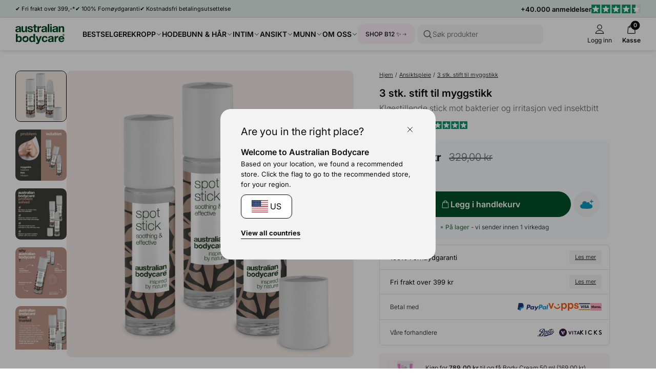

--- FILE ---
content_type: text/html; charset=utf-8
request_url: https://australian-bodycare.no/products/3x-spot-stick-myggstikk
body_size: 122840
content:
<!doctype html>
<html lang="nb">
  <head>
    <meta charset="utf-8">
    <meta http-equiv="X-UA-Compatible" content="IE=edge">
    <meta name="viewport" content="width=device-width, initial-scale=1.0">
    <link rel="canonical" href="https://australian-bodycare.no/products/3x-spot-stick-myggstikk">

    <title>3x Kløestillende Stift - Effektiv mot myggstikk og insektsbitt</title><link rel="shortcut icon" href="//australian-bodycare.no/cdn/shop/files/Favicon_rounded_OilDrop.png?crop=center&height=100&v=1726230318&width=100" type="image/x-icon">
      <link rel="icon" href="//australian-bodycare.no/cdn/shop/files/Favicon_rounded_OilDrop.png?crop=center&height=32&v=1726230318&width=32" type="image/x-icon"><meta name="description" content="3x Spot stick som effektivt virker kjølende og kløestillende på myggstikj. Kjøp en løsning mot problemet fra Australian Bodycare her.">
    <link rel="preconnect" href="https://static.klaviyo.com" crossorigin>
    
    <link rel="preconnect" href="https://fonts.shopifycdn.com" crossorigin>

<meta property="og:site_name" content="Australian Bodycare">
<meta property="og:url" content="https://australian-bodycare.no/products/3x-spot-stick-myggstikk">
<meta property="og:title" content="3x Kløestillende Stift - Effektiv mot myggstikk og insektsbitt">
<meta property="og:type" content="product">
<meta property="og:description" content="3x Spot stick som effektivt virker kjølende og kløestillende på myggstikj. Kjøp en løsning mot problemet fra Australian Bodycare her.">
<meta name="description" content="3x Spot stick som effektivt virker kjølende og kløestillende på myggstikj. Kjøp en løsning mot problemet fra Australian Bodycare her."><meta property="og:image" content="http://australian-bodycare.no/cdn/shop/files/5709455012693_NO_WEB.jpg?v=1746618177">
  <meta property="og:image:secure_url" content="https://australian-bodycare.no/cdn/shop/files/5709455012693_NO_WEB.jpg?v=1746618177">
  <meta property="og:image:width" content="4000">
  <meta property="og:image:height" content="4000"><meta property="og:price:amount" content="259,00">
  <meta property="og:price:currency" content="NOK"><meta name="twitter:card" content="summary_large_image">
<meta name="twitter:title" content="3x Kløestillende Stift - Effektiv mot myggstikk og insektsbitt">
<meta name="twitter:description" content="3x Spot stick som effektivt virker kjølende og kløestillende på myggstikj. Kjøp en løsning mot problemet fra Australian Bodycare her.">
<meta content="product" data-shopify-resource-page-type>



<link rel="alternate" hreflang="cs" href="https://australian-bodycare-cz.cz/products/3x-kousnuti-od-komara">
<link rel="alternate" hreflang="da" href="https://australian-bodycare.dk/products/3x-spot-stick-myggestik">
<link rel="alternate" hreflang="de" href="https://australian-bodycare.de/products/3x-spot-stick-muckenstich">
<link rel="alternate" hreflang="es" href="https://australian-bodycare.es/products/3x-spot-stick-mosquitos">
<link rel="alternate" hreflang="fr" href="https://australian-bodycare.fr/products/3x-spot-stick-moustiques">
<link rel="alternate" hreflang="it" href="https://australian-bodycare.it/products/3-spot-stick-punture-insetto">
<link rel="alternate" hreflang="nl" href="https://australian-bodycare.nl/products/3x-spot-stick-muggenbeten">
<link rel="alternate" hreflang="nb" href="https://australian-bodycare.no/products/3x-spot-stick-myggstikk">
<link rel="alternate" hreflang="pl" href="https://australian-bodycare.pl/products/3x-spot-stick-ugryzienie-komara">
<link rel="alternate" hreflang="sv" href="https://australian-bodycare.se/products/3x-spot-stick-myggbett">
<link rel="alternate" hreflang="en-GB" href="https://australian-bodycare.uk/products/3x-spot-stick-mosquito-bites">

<style data-shopify>.badge,
    .badge-base,
    .badge-small {
      background-color: var(--color-neutral-5);
      color: var(--color-neutral-0);
      border-color: var(--color-neutral-1);
    }.badge.badge-style-AwardWinner,
     .badge-base.badge-style-AwardWinner,
     .badge-small.badge-style-AwardWinner {
        background-color: #cae2da;
        color: ;
        border-color: #cae2da;
      }.badge.badge-style-BFCM2025,
     .badge-base.badge-style-BFCM2025,
     .badge-small.badge-style-BFCM2025 {
        background-color: #000000;
        color: #ffffff;
        border-color: #000000;
      }.badge.badge-style-ClinicallyTested,
     .badge-base.badge-style-ClinicallyTested,
     .badge-small.badge-style-ClinicallyTested {
        background-color: #c1b18f;
        color: ;
        border-color: #c1b18f;
      }.badge.badge-style-Bestseller,
     .badge-base.badge-style-Bestseller,
     .badge-small.badge-style-Bestseller {
        background-color: #cad3d8;
        color: ;
        border-color: #cad3d8;
      }.badge.badge-style-hide_new_badge,
     .badge-base.badge-style-hide_new_badge,
     .badge-small.badge-style-hide_new_badge {
        background-color: #c1b18f;
        color: ;
        border-color: #c1b18f;
      }.badge.badge-style-hide_savings_badge,
     .badge-base.badge-style-hide_savings_badge,
     .badge-small.badge-style-hide_savings_badge {
        background-color: #e6e6e4;
        color: ;
        border-color: #e6e6e4;
      }.badge.badge-style-presale,
     .badge-base.badge-style-presale,
     .badge-small.badge-style-presale {
        background-color: #d197ba;
        color: #ffffff;
        border-color: #d197ba;
      }</style><link href="//australian-bodycare.no/cdn/shop/t/43/assets/reset.css?v=2754933211010264121762936258" rel="stylesheet" type="text/css" media="all" />
<link href="//australian-bodycare.no/cdn/shop/t/43/assets/root-variables.css?v=50864424883339192771762936258" rel="stylesheet" type="text/css" media="all" />
<link href="//australian-bodycare.no/cdn/shop/t/43/assets/main.css?v=27505739699865899101762936258" rel="stylesheet" type="text/css" media="all" />

<link href="//australian-bodycare.no/cdn/shop/t/43/assets/element-logo.css?v=14878767216383609521762936258" rel="stylesheet" type="text/css" media="all" />
<link href="//australian-bodycare.no/cdn/shop/t/43/assets/element-spacing.css?v=96737148891404193961762936258" rel="stylesheet" type="text/css" media="all" />
<link href="//australian-bodycare.no/cdn/shop/t/43/assets/element-typography.css?v=107245045547506318841762936258" rel="stylesheet" type="text/css" media="all" />
<link href="//australian-bodycare.no/cdn/shop/t/43/assets/component-text-elements.css?v=93437655973908491021762936258" rel="stylesheet" type="text/css" media="all" />

<link href="//australian-bodycare.no/cdn/shop/t/43/assets/rte.css?v=176265022661593496971762936258" rel="stylesheet" type="text/css" media="all" />
<link href="//australian-bodycare.no/cdn/shop/t/43/assets/element-button.css?v=52511639862690362931762936258" rel="stylesheet" type="text/css" media="all" />
<link href="//australian-bodycare.no/cdn/shop/t/43/assets/element-icon.css?v=44218871956532129251762936258" rel="stylesheet" type="text/css" media="all" />
<link href="//australian-bodycare.no/cdn/shop/t/43/assets/element-input.css?v=36358141698454479171762936258" rel="stylesheet" type="text/css" media="all" />
<link href="//australian-bodycare.no/cdn/shop/t/43/assets/element-interactive.css?v=61871523382588870571762936258" rel="stylesheet" type="text/css" media="all" />
<link href="//australian-bodycare.no/cdn/shop/t/43/assets/element-logo.css?v=14878767216383609521762936258" rel="stylesheet" type="text/css" media="all" />
<link href="//australian-bodycare.no/cdn/shop/t/43/assets/element-badge.css?v=20971885550264396211762936258" rel="stylesheet" type="text/css" media="all" />
<link href="//australian-bodycare.no/cdn/shop/t/43/assets/element-icon.css?v=44218871956532129251762936258" rel="stylesheet" type="text/css" media="all" />
<link href="//australian-bodycare.no/cdn/shop/t/43/assets/component-modal.css?v=19156503319986648801762936258" rel="stylesheet" type="text/css" media="all" />
<link href="//australian-bodycare.no/cdn/shop/t/43/assets/element-color.css?v=46450089196869586941762936258" rel="stylesheet" type="text/css" media="all" />
<link href="//australian-bodycare.no/cdn/shop/t/43/assets/component-dropdown.css?v=76145908148527054261762936258" rel="stylesheet" type="text/css" media="all" />
<link href="//australian-bodycare.no/cdn/shop/t/43/assets/component-variants.css?v=139298369082386453691762936258" rel="stylesheet" type="text/css" media="all" />
<link href="//australian-bodycare.no/cdn/shop/t/43/assets/component-cards.css?v=125242338059311008761762936258" rel="stylesheet" type="text/css" media="all" />
<link href="//australian-bodycare.no/cdn/shop/t/43/assets/component-heading-group.css?v=159382900341271142901762936258" rel="stylesheet" type="text/css" media="all" />
<style>
  @font-face {
  font-family: Inter;
  font-weight: 200;
  font-style: normal;
  font-display: swap;
  src: url("//australian-bodycare.no/cdn/fonts/inter/inter_n2.63379874490a31b1ac686c7c9582ebe8c6a05610.woff2") format("woff2"),
       url("//australian-bodycare.no/cdn/fonts/inter/inter_n2.f9faac0477da33ae7acd0ad3758c9bcf18cab36b.woff") format("woff");
}

  @font-face {
  font-family: Inter;
  font-weight: 300;
  font-style: normal;
  font-display: swap;
  src: url("//australian-bodycare.no/cdn/fonts/inter/inter_n3.6faba940d2e90c9f1c2e0c5c2750b84af59fecc0.woff2") format("woff2"),
       url("//australian-bodycare.no/cdn/fonts/inter/inter_n3.413aa818ec2103383c4ac7c3744c464d04b4db49.woff") format("woff");
}

  @font-face {
  font-family: Inter;
  font-weight: 400;
  font-style: normal;
  font-display: swap;
  src: url("//australian-bodycare.no/cdn/fonts/inter/inter_n4.b2a3f24c19b4de56e8871f609e73ca7f6d2e2bb9.woff2") format("woff2"),
       url("//australian-bodycare.no/cdn/fonts/inter/inter_n4.af8052d517e0c9ffac7b814872cecc27ae1fa132.woff") format("woff");
}

  @font-face {
  font-family: Inter;
  font-weight: 500;
  font-style: normal;
  font-display: swap;
  src: url("//australian-bodycare.no/cdn/fonts/inter/inter_n5.d7101d5e168594dd06f56f290dd759fba5431d97.woff2") format("woff2"),
       url("//australian-bodycare.no/cdn/fonts/inter/inter_n5.5332a76bbd27da00474c136abb1ca3cbbf259068.woff") format("woff");
}

  @font-face {
  font-family: Inter;
  font-weight: 600;
  font-style: normal;
  font-display: swap;
  src: url("//australian-bodycare.no/cdn/fonts/inter/inter_n6.771af0474a71b3797eb38f3487d6fb79d43b6877.woff2") format("woff2"),
       url("//australian-bodycare.no/cdn/fonts/inter/inter_n6.88c903d8f9e157d48b73b7777d0642925bcecde7.woff") format("woff");
}

  @font-face {
  font-family: Inter;
  font-weight: 700;
  font-style: normal;
  font-display: swap;
  src: url("//australian-bodycare.no/cdn/fonts/inter/inter_n7.02711e6b374660cfc7915d1afc1c204e633421e4.woff2") format("woff2"),
       url("//australian-bodycare.no/cdn/fonts/inter/inter_n7.6dab87426f6b8813070abd79972ceaf2f8d3b012.woff") format("woff");
}


  :root {
    --font-family: Inter, Helvetica, sans-serif;
  }

  body {
    font-family: var(--font-family);
  }
</style>
<script src="//australian-bodycare.no/cdn/shop/t/43/assets/glob-scripts.js?v=5599701973836595331762936258" defer></script><script>
  window.dataLayer = window.dataLayer || [];
  function gtag(){ dataLayer.push(arguments); }
  // Set default consent to 'denied' as a placeholder
  // Determine actual values based on customer's own requirements
  gtag('consent', 'default', {
  'ad_storage': 'denied',
  'ad_user_data': 'denied',
  'ad_personalization': 'denied',
  'analytics_storage': 'denied',
  'wait_for_update': 500
  });
  gtag('set', 'ads_data_redaction', true);
</script>
<script 
  id="CookieConsent" 
  src="https://policy.app.cookieinformation.com/uc.js"
  data-culture="nb" 
  type="text/javascript"
  data-gcm-version="2.0"
></script>

<!-- Google Tag Manager -->
  <script>
    (function(w,d,s,l,i){w[l]=w[l]||[];w[l].push({'gtm.start':
    new Date().getTime(),event:'gtm.js'});var f=d.getElementsByTagName(s)[0],
    j=d.createElement(s),dl=l!='dataLayer'?'&l='+l:'';j.async=true;j.src=
    'https://ss.australian-bodycare.dk/gnxcwlbv.js?id='+i+dl;f.parentNode.insertBefore(j,f);
    })(window,document,'script','dataLayer','GTM-NT7NSL6');

    dataLayer.push({ currency: 'NOK' });
    gtag('js', new Date());
  </script>
  <!-- End Google Tag Manager -->

<script>window.performance && window.performance.mark && window.performance.mark('shopify.content_for_header.start');</script><meta name="google-site-verification" content="Ov6eYn4J6BOx3ABIzSt90e5xgAa_tWF96OTd-P-zqh8">
<meta name="google-site-verification" content="ZyZ1SnrD_7nUVfPsRDItOhIFQHm7frXyomrATbytqOI">
<meta id="shopify-digital-wallet" name="shopify-digital-wallet" content="/50004197535/digital_wallets/dialog">
<meta name="shopify-checkout-api-token" content="1d99217f855d4e226ef4632ad7a56c51">
<meta id="in-context-paypal-metadata" data-shop-id="50004197535" data-venmo-supported="false" data-environment="production" data-locale="en_US" data-paypal-v4="true" data-currency="NOK">
<link rel="alternate" type="application/json+oembed" href="https://australian-bodycare.no/products/3x-spot-stick-myggstikk.oembed">
<script async="async" src="/checkouts/internal/preloads.js?locale=nb-NO"></script>
<link rel="preconnect" href="https://shop.app" crossorigin="anonymous">
<script async="async" src="https://shop.app/checkouts/internal/preloads.js?locale=nb-NO&shop_id=50004197535" crossorigin="anonymous"></script>
<script id="apple-pay-shop-capabilities" type="application/json">{"shopId":50004197535,"countryCode":"DK","currencyCode":"NOK","merchantCapabilities":["supports3DS"],"merchantId":"gid:\/\/shopify\/Shop\/50004197535","merchantName":"Australian Bodycare","requiredBillingContactFields":["postalAddress","email","phone"],"requiredShippingContactFields":["postalAddress","email","phone"],"shippingType":"shipping","supportedNetworks":["visa","maestro","masterCard","amex"],"total":{"type":"pending","label":"Australian Bodycare","amount":"1.00"},"shopifyPaymentsEnabled":true,"supportsSubscriptions":true}</script>
<script id="shopify-features" type="application/json">{"accessToken":"1d99217f855d4e226ef4632ad7a56c51","betas":["rich-media-storefront-analytics"],"domain":"australian-bodycare.no","predictiveSearch":true,"shopId":50004197535,"locale":"nb"}</script>
<script>var Shopify = Shopify || {};
Shopify.shop = "australian-bodycare-no.myshopify.com";
Shopify.locale = "nb";
Shopify.currency = {"active":"NOK","rate":"1.0"};
Shopify.country = "NO";
Shopify.theme = {"name":"[DEV] AUS 3.0.0.2.1 by WDN.DK (Bundle SBR)","id":186925973887,"schema_name":"Australian Bodycare","schema_version":"3.0.0.2.1","theme_store_id":null,"role":"main"};
Shopify.theme.handle = "null";
Shopify.theme.style = {"id":null,"handle":null};
Shopify.cdnHost = "australian-bodycare.no/cdn";
Shopify.routes = Shopify.routes || {};
Shopify.routes.root = "/";</script>
<script type="module">!function(o){(o.Shopify=o.Shopify||{}).modules=!0}(window);</script>
<script>!function(o){function n(){var o=[];function n(){o.push(Array.prototype.slice.apply(arguments))}return n.q=o,n}var t=o.Shopify=o.Shopify||{};t.loadFeatures=n(),t.autoloadFeatures=n()}(window);</script>
<script>
  window.ShopifyPay = window.ShopifyPay || {};
  window.ShopifyPay.apiHost = "shop.app\/pay";
  window.ShopifyPay.redirectState = null;
</script>
<script id="shop-js-analytics" type="application/json">{"pageType":"product"}</script>
<script defer="defer" async type="module" src="//australian-bodycare.no/cdn/shopifycloud/shop-js/modules/v2/client.init-shop-cart-sync_Ck1zgi6O.nb.esm.js"></script>
<script defer="defer" async type="module" src="//australian-bodycare.no/cdn/shopifycloud/shop-js/modules/v2/chunk.common_rE7lmuZt.esm.js"></script>
<script type="module">
  await import("//australian-bodycare.no/cdn/shopifycloud/shop-js/modules/v2/client.init-shop-cart-sync_Ck1zgi6O.nb.esm.js");
await import("//australian-bodycare.no/cdn/shopifycloud/shop-js/modules/v2/chunk.common_rE7lmuZt.esm.js");

  window.Shopify.SignInWithShop?.initShopCartSync?.({"fedCMEnabled":true,"windoidEnabled":true});

</script>
<script>
  window.Shopify = window.Shopify || {};
  if (!window.Shopify.featureAssets) window.Shopify.featureAssets = {};
  window.Shopify.featureAssets['shop-js'] = {"shop-cart-sync":["modules/v2/client.shop-cart-sync_BcZwhAA4.nb.esm.js","modules/v2/chunk.common_rE7lmuZt.esm.js"],"init-fed-cm":["modules/v2/client.init-fed-cm_DVG36h4M.nb.esm.js","modules/v2/chunk.common_rE7lmuZt.esm.js"],"shop-button":["modules/v2/client.shop-button_CS9wVd_i.nb.esm.js","modules/v2/chunk.common_rE7lmuZt.esm.js"],"shop-cash-offers":["modules/v2/client.shop-cash-offers_BO4V1NZt.nb.esm.js","modules/v2/chunk.common_rE7lmuZt.esm.js","modules/v2/chunk.modal_--suPvyE.esm.js"],"init-windoid":["modules/v2/client.init-windoid_D73zYSzb.nb.esm.js","modules/v2/chunk.common_rE7lmuZt.esm.js"],"shop-toast-manager":["modules/v2/client.shop-toast-manager_BOyLLLB1.nb.esm.js","modules/v2/chunk.common_rE7lmuZt.esm.js"],"init-shop-email-lookup-coordinator":["modules/v2/client.init-shop-email-lookup-coordinator_zc85uL03.nb.esm.js","modules/v2/chunk.common_rE7lmuZt.esm.js"],"init-shop-cart-sync":["modules/v2/client.init-shop-cart-sync_Ck1zgi6O.nb.esm.js","modules/v2/chunk.common_rE7lmuZt.esm.js"],"avatar":["modules/v2/client.avatar_BTnouDA3.nb.esm.js"],"pay-button":["modules/v2/client.pay-button_MRRmAaax.nb.esm.js","modules/v2/chunk.common_rE7lmuZt.esm.js"],"init-customer-accounts":["modules/v2/client.init-customer-accounts_ByLDbT-K.nb.esm.js","modules/v2/client.shop-login-button_wa7WQ5n8.nb.esm.js","modules/v2/chunk.common_rE7lmuZt.esm.js","modules/v2/chunk.modal_--suPvyE.esm.js"],"init-shop-for-new-customer-accounts":["modules/v2/client.init-shop-for-new-customer-accounts_B8Hr6r1D.nb.esm.js","modules/v2/client.shop-login-button_wa7WQ5n8.nb.esm.js","modules/v2/chunk.common_rE7lmuZt.esm.js","modules/v2/chunk.modal_--suPvyE.esm.js"],"shop-login-button":["modules/v2/client.shop-login-button_wa7WQ5n8.nb.esm.js","modules/v2/chunk.common_rE7lmuZt.esm.js","modules/v2/chunk.modal_--suPvyE.esm.js"],"init-customer-accounts-sign-up":["modules/v2/client.init-customer-accounts-sign-up_Ch9NEsfh.nb.esm.js","modules/v2/client.shop-login-button_wa7WQ5n8.nb.esm.js","modules/v2/chunk.common_rE7lmuZt.esm.js","modules/v2/chunk.modal_--suPvyE.esm.js"],"shop-follow-button":["modules/v2/client.shop-follow-button_DtAzmQQl.nb.esm.js","modules/v2/chunk.common_rE7lmuZt.esm.js","modules/v2/chunk.modal_--suPvyE.esm.js"],"checkout-modal":["modules/v2/client.checkout-modal_B-mkg3VK.nb.esm.js","modules/v2/chunk.common_rE7lmuZt.esm.js","modules/v2/chunk.modal_--suPvyE.esm.js"],"lead-capture":["modules/v2/client.lead-capture_-Pbm1TCH.nb.esm.js","modules/v2/chunk.common_rE7lmuZt.esm.js","modules/v2/chunk.modal_--suPvyE.esm.js"],"shop-login":["modules/v2/client.shop-login_8YG4qpPF.nb.esm.js","modules/v2/chunk.common_rE7lmuZt.esm.js","modules/v2/chunk.modal_--suPvyE.esm.js"],"payment-terms":["modules/v2/client.payment-terms_CzYCLagB.nb.esm.js","modules/v2/chunk.common_rE7lmuZt.esm.js","modules/v2/chunk.modal_--suPvyE.esm.js"]};
</script>
<script>(function() {
  var isLoaded = false;
  function asyncLoad() {
    if (isLoaded) return;
    isLoaded = true;
    var urls = ["https:\/\/ecommplugins-scripts.trustpilot.com\/v2.1\/js\/header.min.js?settings=eyJrZXkiOiJyRlNwY1g3VFdNcTVoZUxYIiwicyI6InNrdSJ9\u0026shop=australian-bodycare-no.myshopify.com","https:\/\/ecommplugins-trustboxsettings.trustpilot.com\/australian-bodycare-no.myshopify.com.js?settings=1744185328802\u0026shop=australian-bodycare-no.myshopify.com","https:\/\/intg.snapchat.com\/shopify\/shopify-scevent-init.js?id=23d604a7-9450-4f51-a1a4-cd48c3884779\u0026shop=australian-bodycare-no.myshopify.com","https:\/\/ecommplugins-scripts.trustpilot.com\/v2.1\/js\/success.min.js?settings=eyJrZXkiOiJyRlNwY1g3VFdNcTVoZUxYIiwicyI6InNrdSIsInQiOlsib3JkZXJzL2Z1bGZpbGxlZCJdLCJ2IjoiIiwiYSI6IlNob3BpZnktMjAyMC0wMSJ9\u0026shop=australian-bodycare-no.myshopify.com"];
    for (var i = 0; i < urls.length; i++) {
      var s = document.createElement('script');
      s.type = 'text/javascript';
      s.async = true;
      s.src = urls[i];
      var x = document.getElementsByTagName('script')[0];
      x.parentNode.insertBefore(s, x);
    }
  };
  if(window.attachEvent) {
    window.attachEvent('onload', asyncLoad);
  } else {
    window.addEventListener('load', asyncLoad, false);
  }
})();</script>
<script id="__st">var __st={"a":50004197535,"offset":3600,"reqid":"d3d2edc8-1661-4545-8b3f-12e8683f8ba1-1768714245","pageurl":"australian-bodycare.no\/products\/3x-spot-stick-myggstikk","u":"bdac246ccb3c","p":"product","rtyp":"product","rid":7660260950175};</script>
<script>window.ShopifyPaypalV4VisibilityTracking = true;</script>
<script id="captcha-bootstrap">!function(){'use strict';const t='contact',e='account',n='new_comment',o=[[t,t],['blogs',n],['comments',n],[t,'customer']],c=[[e,'customer_login'],[e,'guest_login'],[e,'recover_customer_password'],[e,'create_customer']],r=t=>t.map((([t,e])=>`form[action*='/${t}']:not([data-nocaptcha='true']) input[name='form_type'][value='${e}']`)).join(','),a=t=>()=>t?[...document.querySelectorAll(t)].map((t=>t.form)):[];function s(){const t=[...o],e=r(t);return a(e)}const i='password',u='form_key',d=['recaptcha-v3-token','g-recaptcha-response','h-captcha-response',i],f=()=>{try{return window.sessionStorage}catch{return}},m='__shopify_v',_=t=>t.elements[u];function p(t,e,n=!1){try{const o=window.sessionStorage,c=JSON.parse(o.getItem(e)),{data:r}=function(t){const{data:e,action:n}=t;return t[m]||n?{data:e,action:n}:{data:t,action:n}}(c);for(const[e,n]of Object.entries(r))t.elements[e]&&(t.elements[e].value=n);n&&o.removeItem(e)}catch(o){console.error('form repopulation failed',{error:o})}}const l='form_type',E='cptcha';function T(t){t.dataset[E]=!0}const w=window,h=w.document,L='Shopify',v='ce_forms',y='captcha';let A=!1;((t,e)=>{const n=(g='f06e6c50-85a8-45c8-87d0-21a2b65856fe',I='https://cdn.shopify.com/shopifycloud/storefront-forms-hcaptcha/ce_storefront_forms_captcha_hcaptcha.v1.5.2.iife.js',D={infoText:'Beskyttet av hCaptcha',privacyText:'Personvern',termsText:'Vilkår'},(t,e,n)=>{const o=w[L][v],c=o.bindForm;if(c)return c(t,g,e,D).then(n);var r;o.q.push([[t,g,e,D],n]),r=I,A||(h.body.append(Object.assign(h.createElement('script'),{id:'captcha-provider',async:!0,src:r})),A=!0)});var g,I,D;w[L]=w[L]||{},w[L][v]=w[L][v]||{},w[L][v].q=[],w[L][y]=w[L][y]||{},w[L][y].protect=function(t,e){n(t,void 0,e),T(t)},Object.freeze(w[L][y]),function(t,e,n,w,h,L){const[v,y,A,g]=function(t,e,n){const i=e?o:[],u=t?c:[],d=[...i,...u],f=r(d),m=r(i),_=r(d.filter((([t,e])=>n.includes(e))));return[a(f),a(m),a(_),s()]}(w,h,L),I=t=>{const e=t.target;return e instanceof HTMLFormElement?e:e&&e.form},D=t=>v().includes(t);t.addEventListener('submit',(t=>{const e=I(t);if(!e)return;const n=D(e)&&!e.dataset.hcaptchaBound&&!e.dataset.recaptchaBound,o=_(e),c=g().includes(e)&&(!o||!o.value);(n||c)&&t.preventDefault(),c&&!n&&(function(t){try{if(!f())return;!function(t){const e=f();if(!e)return;const n=_(t);if(!n)return;const o=n.value;o&&e.removeItem(o)}(t);const e=Array.from(Array(32),(()=>Math.random().toString(36)[2])).join('');!function(t,e){_(t)||t.append(Object.assign(document.createElement('input'),{type:'hidden',name:u})),t.elements[u].value=e}(t,e),function(t,e){const n=f();if(!n)return;const o=[...t.querySelectorAll(`input[type='${i}']`)].map((({name:t})=>t)),c=[...d,...o],r={};for(const[a,s]of new FormData(t).entries())c.includes(a)||(r[a]=s);n.setItem(e,JSON.stringify({[m]:1,action:t.action,data:r}))}(t,e)}catch(e){console.error('failed to persist form',e)}}(e),e.submit())}));const S=(t,e)=>{t&&!t.dataset[E]&&(n(t,e.some((e=>e===t))),T(t))};for(const o of['focusin','change'])t.addEventListener(o,(t=>{const e=I(t);D(e)&&S(e,y())}));const B=e.get('form_key'),M=e.get(l),P=B&&M;t.addEventListener('DOMContentLoaded',(()=>{const t=y();if(P)for(const e of t)e.elements[l].value===M&&p(e,B);[...new Set([...A(),...v().filter((t=>'true'===t.dataset.shopifyCaptcha))])].forEach((e=>S(e,t)))}))}(h,new URLSearchParams(w.location.search),n,t,e,['guest_login'])})(!0,!0)}();</script>
<script integrity="sha256-4kQ18oKyAcykRKYeNunJcIwy7WH5gtpwJnB7kiuLZ1E=" data-source-attribution="shopify.loadfeatures" defer="defer" src="//australian-bodycare.no/cdn/shopifycloud/storefront/assets/storefront/load_feature-a0a9edcb.js" crossorigin="anonymous"></script>
<script crossorigin="anonymous" defer="defer" src="//australian-bodycare.no/cdn/shopifycloud/storefront/assets/shopify_pay/storefront-65b4c6d7.js?v=20250812"></script>
<script data-source-attribution="shopify.dynamic_checkout.dynamic.init">var Shopify=Shopify||{};Shopify.PaymentButton=Shopify.PaymentButton||{isStorefrontPortableWallets:!0,init:function(){window.Shopify.PaymentButton.init=function(){};var t=document.createElement("script");t.src="https://australian-bodycare.no/cdn/shopifycloud/portable-wallets/latest/portable-wallets.nb.js",t.type="module",document.head.appendChild(t)}};
</script>
<script data-source-attribution="shopify.dynamic_checkout.buyer_consent">
  function portableWalletsHideBuyerConsent(e){var t=document.getElementById("shopify-buyer-consent"),n=document.getElementById("shopify-subscription-policy-button");t&&n&&(t.classList.add("hidden"),t.setAttribute("aria-hidden","true"),n.removeEventListener("click",e))}function portableWalletsShowBuyerConsent(e){var t=document.getElementById("shopify-buyer-consent"),n=document.getElementById("shopify-subscription-policy-button");t&&n&&(t.classList.remove("hidden"),t.removeAttribute("aria-hidden"),n.addEventListener("click",e))}window.Shopify?.PaymentButton&&(window.Shopify.PaymentButton.hideBuyerConsent=portableWalletsHideBuyerConsent,window.Shopify.PaymentButton.showBuyerConsent=portableWalletsShowBuyerConsent);
</script>
<script data-source-attribution="shopify.dynamic_checkout.cart.bootstrap">document.addEventListener("DOMContentLoaded",(function(){function t(){return document.querySelector("shopify-accelerated-checkout-cart, shopify-accelerated-checkout")}if(t())Shopify.PaymentButton.init();else{new MutationObserver((function(e,n){t()&&(Shopify.PaymentButton.init(),n.disconnect())})).observe(document.body,{childList:!0,subtree:!0})}}));
</script>
<link id="shopify-accelerated-checkout-styles" rel="stylesheet" media="screen" href="https://australian-bodycare.no/cdn/shopifycloud/portable-wallets/latest/accelerated-checkout-backwards-compat.css" crossorigin="anonymous">
<style id="shopify-accelerated-checkout-cart">
        #shopify-buyer-consent {
  margin-top: 1em;
  display: inline-block;
  width: 100%;
}

#shopify-buyer-consent.hidden {
  display: none;
}

#shopify-subscription-policy-button {
  background: none;
  border: none;
  padding: 0;
  text-decoration: underline;
  font-size: inherit;
  cursor: pointer;
}

#shopify-subscription-policy-button::before {
  box-shadow: none;
}

      </style>

<script>window.performance && window.performance.mark && window.performance.mark('shopify.content_for_header.end');</script>
<script async="" src="https://www.googletagmanager.com/gtag/js?id=G-GCJPHKDTLT"></script>
  <script>
    window.dataLayer = window.dataLayer || [];
    function gtag() {
      dataLayer.push(arguments);
    }
    gtag('js', new Date());

    gtag('config', 'G-GCJPHKDTLT');
  </script>
<script type="application/javascript" src="https://storage.googleapis.com/gowish-button-prod/js/gowish-iframe.js" data-region="norway" id="gowish-iframescript" defer></script><link rel="stylesheet" href="https://storage.googleapis.com/gowish-button-prod/css/gowish-iframe.css">
<link href="//australian-bodycare.no/cdn/shop/t/43/assets/critical.css?v=3309580482416158281762936258" rel="stylesheet" type="text/css" media="all" />
    
    <script src="//australian-bodycare.no/cdn/shop/t/43/assets/critical.js?v=42170245120607785611762936258" type="text/javascript"></script>
    
  <!-- BEGIN app block: shopify://apps/okendo/blocks/theme-settings/bb689e69-ea70-4661-8fb7-ad24a2e23c29 --><!-- BEGIN app snippet: header-metafields -->










    <style data-oke-reviews-version="0.81.8" type="text/css" data-href="https://d3hw6dc1ow8pp2.cloudfront.net/reviews-widget-plus/css/okendo-reviews-styles.9d163ae1.css"></style><style data-oke-reviews-version="0.81.8" type="text/css" data-href="https://d3hw6dc1ow8pp2.cloudfront.net/reviews-widget-plus/css/modules/okendo-star-rating.4cb378a8.css"></style><style data-oke-reviews-version="0.81.8" type="text/css" data-href="https://d3hw6dc1ow8pp2.cloudfront.net/reviews-widget-plus/css/modules/okendo-reviews-keywords.0942444f.css"></style><style data-oke-reviews-version="0.81.8" type="text/css" data-href="https://d3hw6dc1ow8pp2.cloudfront.net/reviews-widget-plus/css/modules/okendo-reviews-summary.a0c9d7d6.css"></style><style type="text/css">.okeReviews[data-oke-container],div.okeReviews{font-size:14px;font-size:var(--oke-text-regular);font-weight:400;font-family:var(--oke-text-fontFamily);line-height:1.6}.okeReviews[data-oke-container] *,.okeReviews[data-oke-container] :after,.okeReviews[data-oke-container] :before,div.okeReviews *,div.okeReviews :after,div.okeReviews :before{box-sizing:border-box}.okeReviews[data-oke-container] h1,.okeReviews[data-oke-container] h2,.okeReviews[data-oke-container] h3,.okeReviews[data-oke-container] h4,.okeReviews[data-oke-container] h5,.okeReviews[data-oke-container] h6,div.okeReviews h1,div.okeReviews h2,div.okeReviews h3,div.okeReviews h4,div.okeReviews h5,div.okeReviews h6{font-size:1em;font-weight:400;line-height:1.4;margin:0}.okeReviews[data-oke-container] ul,div.okeReviews ul{padding:0;margin:0}.okeReviews[data-oke-container] li,div.okeReviews li{list-style-type:none;padding:0}.okeReviews[data-oke-container] p,div.okeReviews p{line-height:1.8;margin:0 0 4px}.okeReviews[data-oke-container] p:last-child,div.okeReviews p:last-child{margin-bottom:0}.okeReviews[data-oke-container] a,div.okeReviews a{text-decoration:none;color:inherit}.okeReviews[data-oke-container] button,div.okeReviews button{border-radius:0;border:0;box-shadow:none;margin:0;width:auto;min-width:auto;padding:0;background-color:transparent;min-height:auto}.okeReviews[data-oke-container] button,.okeReviews[data-oke-container] input,.okeReviews[data-oke-container] select,.okeReviews[data-oke-container] textarea,div.okeReviews button,div.okeReviews input,div.okeReviews select,div.okeReviews textarea{font-family:inherit;font-size:1em}.okeReviews[data-oke-container] label,.okeReviews[data-oke-container] select,div.okeReviews label,div.okeReviews select{display:inline}.okeReviews[data-oke-container] select,div.okeReviews select{width:auto}.okeReviews[data-oke-container] article,.okeReviews[data-oke-container] aside,div.okeReviews article,div.okeReviews aside{margin:0}.okeReviews[data-oke-container] table,div.okeReviews table{background:transparent;border:0;border-collapse:collapse;border-spacing:0;font-family:inherit;font-size:1em;table-layout:auto}.okeReviews[data-oke-container] table td,.okeReviews[data-oke-container] table th,.okeReviews[data-oke-container] table tr,div.okeReviews table td,div.okeReviews table th,div.okeReviews table tr{border:0;font-family:inherit;font-size:1em}.okeReviews[data-oke-container] table td,.okeReviews[data-oke-container] table th,div.okeReviews table td,div.okeReviews table th{background:transparent;font-weight:400;letter-spacing:normal;padding:0;text-align:left;text-transform:none;vertical-align:middle}.okeReviews[data-oke-container] table tr:hover td,.okeReviews[data-oke-container] table tr:hover th,div.okeReviews table tr:hover td,div.okeReviews table tr:hover th{background:transparent}.okeReviews[data-oke-container] fieldset,div.okeReviews fieldset{border:0;padding:0;margin:0;min-width:0}.okeReviews[data-oke-container] img,.okeReviews[data-oke-container] svg,div.okeReviews img,div.okeReviews svg{max-width:none}.okeReviews[data-oke-container] div:empty,div.okeReviews div:empty{display:block}.okeReviews[data-oke-container] .oke-icon:before,div.okeReviews .oke-icon:before{font-family:oke-widget-icons!important;font-style:normal;font-weight:400;font-variant:normal;text-transform:none;line-height:1;-webkit-font-smoothing:antialiased;-moz-osx-font-smoothing:grayscale;color:inherit}.okeReviews[data-oke-container] .oke-icon--select-arrow:before,div.okeReviews .oke-icon--select-arrow:before{content:""}.okeReviews[data-oke-container] .oke-icon--loading:before,div.okeReviews .oke-icon--loading:before{content:""}.okeReviews[data-oke-container] .oke-icon--pencil:before,div.okeReviews .oke-icon--pencil:before{content:""}.okeReviews[data-oke-container] .oke-icon--filter:before,div.okeReviews .oke-icon--filter:before{content:""}.okeReviews[data-oke-container] .oke-icon--play:before,div.okeReviews .oke-icon--play:before{content:""}.okeReviews[data-oke-container] .oke-icon--tick-circle:before,div.okeReviews .oke-icon--tick-circle:before{content:""}.okeReviews[data-oke-container] .oke-icon--chevron-left:before,div.okeReviews .oke-icon--chevron-left:before{content:""}.okeReviews[data-oke-container] .oke-icon--chevron-right:before,div.okeReviews .oke-icon--chevron-right:before{content:""}.okeReviews[data-oke-container] .oke-icon--thumbs-down:before,div.okeReviews .oke-icon--thumbs-down:before{content:""}.okeReviews[data-oke-container] .oke-icon--thumbs-up:before,div.okeReviews .oke-icon--thumbs-up:before{content:""}.okeReviews[data-oke-container] .oke-icon--close:before,div.okeReviews .oke-icon--close:before{content:""}.okeReviews[data-oke-container] .oke-icon--chevron-up:before,div.okeReviews .oke-icon--chevron-up:before{content:""}.okeReviews[data-oke-container] .oke-icon--chevron-down:before,div.okeReviews .oke-icon--chevron-down:before{content:""}.okeReviews[data-oke-container] .oke-icon--star:before,div.okeReviews .oke-icon--star:before{content:""}.okeReviews[data-oke-container] .oke-icon--magnifying-glass:before,div.okeReviews .oke-icon--magnifying-glass:before{content:""}@font-face{font-family:oke-widget-icons;src:url(https://d3hw6dc1ow8pp2.cloudfront.net/reviews-widget-plus/fonts/oke-widget-icons.ttf) format("truetype"),url(https://d3hw6dc1ow8pp2.cloudfront.net/reviews-widget-plus/fonts/oke-widget-icons.woff) format("woff"),url(https://d3hw6dc1ow8pp2.cloudfront.net/reviews-widget-plus/img/oke-widget-icons.bc0d6b0a.svg) format("svg");font-weight:400;font-style:normal;font-display:block}.okeReviews[data-oke-container] .oke-button,div.okeReviews .oke-button{display:inline-block;border-style:solid;border-color:var(--oke-button-borderColor);border-width:var(--oke-button-borderWidth);background-color:var(--oke-button-backgroundColor);line-height:1;padding:12px 24px;margin:0;border-radius:var(--oke-button-borderRadius);color:var(--oke-button-textColor);text-align:center;position:relative;font-weight:var(--oke-button-fontWeight);font-size:var(--oke-button-fontSize);font-family:var(--oke-button-fontFamily);outline:0}.okeReviews[data-oke-container] .oke-button-text,.okeReviews[data-oke-container] .oke-button .oke-icon,div.okeReviews .oke-button-text,div.okeReviews .oke-button .oke-icon{line-height:1}.okeReviews[data-oke-container] .oke-button.oke-is-loading,div.okeReviews .oke-button.oke-is-loading{position:relative}.okeReviews[data-oke-container] .oke-button.oke-is-loading:before,div.okeReviews .oke-button.oke-is-loading:before{font-family:oke-widget-icons!important;font-style:normal;font-weight:400;font-variant:normal;text-transform:none;line-height:1;-webkit-font-smoothing:antialiased;-moz-osx-font-smoothing:grayscale;content:"";color:undefined;font-size:12px;display:inline-block;animation:oke-spin 1s linear infinite;position:absolute;width:12px;height:12px;top:0;left:0;bottom:0;right:0;margin:auto}.okeReviews[data-oke-container] .oke-button.oke-is-loading>*,div.okeReviews .oke-button.oke-is-loading>*{opacity:0}.okeReviews[data-oke-container] .oke-button.oke-is-active,div.okeReviews .oke-button.oke-is-active{background-color:var(--oke-button-backgroundColorActive);color:var(--oke-button-textColorActive);border-color:var(--oke-button-borderColorActive)}.okeReviews[data-oke-container] .oke-button:not(.oke-is-loading),div.okeReviews .oke-button:not(.oke-is-loading){cursor:pointer}.okeReviews[data-oke-container] .oke-button:not(.oke-is-loading):not(.oke-is-active):hover,div.okeReviews .oke-button:not(.oke-is-loading):not(.oke-is-active):hover{background-color:var(--oke-button-backgroundColorHover);color:var(--oke-button-textColorHover);border-color:var(--oke-button-borderColorHover);box-shadow:0 0 0 2px var(--oke-button-backgroundColorHover)}.okeReviews[data-oke-container] .oke-button:not(.oke-is-loading):not(.oke-is-active):active,.okeReviews[data-oke-container] .oke-button:not(.oke-is-loading):not(.oke-is-active):hover:active,div.okeReviews .oke-button:not(.oke-is-loading):not(.oke-is-active):active,div.okeReviews .oke-button:not(.oke-is-loading):not(.oke-is-active):hover:active{background-color:var(--oke-button-backgroundColorActive);color:var(--oke-button-textColorActive);border-color:var(--oke-button-borderColorActive)}.okeReviews[data-oke-container] .oke-title,div.okeReviews .oke-title{font-weight:var(--oke-title-fontWeight);font-size:var(--oke-title-fontSize);font-family:var(--oke-title-fontFamily)}.okeReviews[data-oke-container] .oke-bodyText,div.okeReviews .oke-bodyText{font-weight:var(--oke-bodyText-fontWeight);font-size:var(--oke-bodyText-fontSize);font-family:var(--oke-bodyText-fontFamily)}.okeReviews[data-oke-container] .oke-linkButton,div.okeReviews .oke-linkButton{cursor:pointer;font-weight:700;pointer-events:auto;text-decoration:underline}.okeReviews[data-oke-container] .oke-linkButton:hover,div.okeReviews .oke-linkButton:hover{text-decoration:none}.okeReviews[data-oke-container] .oke-readMore,div.okeReviews .oke-readMore{cursor:pointer;color:inherit;text-decoration:underline}.okeReviews[data-oke-container] .oke-select,div.okeReviews .oke-select{cursor:pointer;background-repeat:no-repeat;background-position-x:100%;background-position-y:50%;border:none;padding:0 24px 0 12px;-moz-appearance:none;appearance:none;color:inherit;-webkit-appearance:none;background-color:transparent;background-image:url("data:image/svg+xml;charset=utf-8,%3Csvg fill='currentColor' xmlns='http://www.w3.org/2000/svg' viewBox='0 0 24 24'%3E%3Cpath d='M7 10l5 5 5-5z'/%3E%3Cpath d='M0 0h24v24H0z' fill='none'/%3E%3C/svg%3E");outline-offset:4px}.okeReviews[data-oke-container] .oke-select:disabled,div.okeReviews .oke-select:disabled{background-color:transparent;background-image:url("data:image/svg+xml;charset=utf-8,%3Csvg fill='%239a9db1' xmlns='http://www.w3.org/2000/svg' viewBox='0 0 24 24'%3E%3Cpath d='M7 10l5 5 5-5z'/%3E%3Cpath d='M0 0h24v24H0z' fill='none'/%3E%3C/svg%3E")}.okeReviews[data-oke-container] .oke-loader,div.okeReviews .oke-loader{position:relative}.okeReviews[data-oke-container] .oke-loader:before,div.okeReviews .oke-loader:before{font-family:oke-widget-icons!important;font-style:normal;font-weight:400;font-variant:normal;text-transform:none;line-height:1;-webkit-font-smoothing:antialiased;-moz-osx-font-smoothing:grayscale;content:"";color:var(--oke-text-secondaryColor);font-size:12px;display:inline-block;animation:oke-spin 1s linear infinite;position:absolute;width:12px;height:12px;top:0;left:0;bottom:0;right:0;margin:auto}.okeReviews[data-oke-container] .oke-a11yText,div.okeReviews .oke-a11yText{border:0;clip:rect(0 0 0 0);height:1px;margin:-1px;overflow:hidden;padding:0;position:absolute;width:1px}.okeReviews[data-oke-container] .oke-hidden,div.okeReviews .oke-hidden{display:none}.okeReviews[data-oke-container] .oke-modal,div.okeReviews .oke-modal{bottom:0;left:0;overflow:auto;position:fixed;right:0;top:0;z-index:2147483647;max-height:100%;background-color:rgba(0,0,0,.5);padding:40px 0 32px}@media only screen and (min-width:1024px){.okeReviews[data-oke-container] .oke-modal,div.okeReviews .oke-modal{display:flex;align-items:center;padding:48px 0}}.okeReviews[data-oke-container] .oke-modal ::-moz-selection,div.okeReviews .oke-modal ::-moz-selection{background-color:rgba(39,45,69,.2)}.okeReviews[data-oke-container] .oke-modal ::selection,div.okeReviews .oke-modal ::selection{background-color:rgba(39,45,69,.2)}.okeReviews[data-oke-container] .oke-modal,.okeReviews[data-oke-container] .oke-modal p,div.okeReviews .oke-modal,div.okeReviews .oke-modal p{color:#272d45}.okeReviews[data-oke-container] .oke-modal-content,div.okeReviews .oke-modal-content{background-color:#fff;margin:auto;position:relative;will-change:transform,opacity;width:calc(100% - 64px)}@media only screen and (min-width:1024px){.okeReviews[data-oke-container] .oke-modal-content,div.okeReviews .oke-modal-content{max-width:1000px}}.okeReviews[data-oke-container] .oke-modal-close,div.okeReviews .oke-modal-close{cursor:pointer;position:absolute;width:32px;height:32px;top:-32px;padding:4px;right:-4px;line-height:1}.okeReviews[data-oke-container] .oke-modal-close:before,div.okeReviews .oke-modal-close:before{font-family:oke-widget-icons!important;font-style:normal;font-weight:400;font-variant:normal;text-transform:none;line-height:1;-webkit-font-smoothing:antialiased;-moz-osx-font-smoothing:grayscale;content:"";color:#fff;font-size:24px;display:inline-block;width:24px;height:24px}.okeReviews[data-oke-container] .oke-modal-overlay,div.okeReviews .oke-modal-overlay{background-color:rgba(43,46,56,.9)}@media only screen and (min-width:1024px){.okeReviews[data-oke-container] .oke-modal--large .oke-modal-content,div.okeReviews .oke-modal--large .oke-modal-content{max-width:1200px}}.okeReviews[data-oke-container] .oke-modal .oke-helpful,.okeReviews[data-oke-container] .oke-modal .oke-helpful-vote-button,.okeReviews[data-oke-container] .oke-modal .oke-reviewContent-date,div.okeReviews .oke-modal .oke-helpful,div.okeReviews .oke-modal .oke-helpful-vote-button,div.okeReviews .oke-modal .oke-reviewContent-date{color:#676986}.oke-modal .okeReviews[data-oke-container].oke-w,.oke-modal div.okeReviews.oke-w{color:#272d45}.okeReviews[data-oke-container] .oke-tag,div.okeReviews .oke-tag{align-items:center;color:#272d45;display:flex;font-size:var(--oke-text-small);font-weight:600;text-align:left;position:relative;z-index:2;background-color:#f4f4f6;padding:4px 6px;border:none;border-radius:4px;gap:6px;line-height:1}.okeReviews[data-oke-container] .oke-tag svg,div.okeReviews .oke-tag svg{fill:currentColor;height:1rem}.okeReviews[data-oke-container] .hooper,div.okeReviews .hooper{height:auto}.okeReviews--left{text-align:left}.okeReviews--right{text-align:right}.okeReviews--center{text-align:center}.okeReviews :not([tabindex="-1"]):focus-visible{outline:5px auto highlight;outline:5px auto -webkit-focus-ring-color}.is-oke-modalOpen{overflow:hidden!important}img.oke-is-error{background-color:var(--oke-shadingColor);background-size:cover;background-position:50% 50%;box-shadow:inset 0 0 0 1px var(--oke-border-color)}@keyframes oke-spin{0%{transform:rotate(0deg)}to{transform:rotate(1turn)}}@keyframes oke-fade-in{0%{opacity:0}to{opacity:1}}
.oke-stars{line-height:1;position:relative;display:inline-block}.oke-stars-background svg{overflow:visible}.oke-stars-foreground{overflow:hidden;position:absolute;top:0;left:0}.oke-sr{display:inline-block;padding-top:var(--oke-starRating-spaceAbove);padding-bottom:var(--oke-starRating-spaceBelow)}.oke-sr .oke-is-clickable{cursor:pointer}.oke-sr--hidden{display:none}.oke-sr-count,.oke-sr-rating,.oke-sr-stars{display:inline-block;vertical-align:middle}.oke-sr-stars{line-height:1;margin-right:8px}.oke-sr-rating{display:none}.oke-sr-count--brackets:before{content:"("}.oke-sr-count--brackets:after{content:")"}
.oke-rk{display:block}.okeReviews[data-oke-container] .oke-reviewsKeywords-heading,div.okeReviews .oke-reviewsKeywords-heading{font-weight:700;margin-bottom:8px}.okeReviews[data-oke-container] .oke-reviewsKeywords-heading-skeleton,div.okeReviews .oke-reviewsKeywords-heading-skeleton{height:calc(var(--oke-button-fontSize) + 4px);width:150px}.okeReviews[data-oke-container] .oke-reviewsKeywords-list,div.okeReviews .oke-reviewsKeywords-list{display:inline-flex;align-items:center;flex-wrap:wrap;gap:4px}.okeReviews[data-oke-container] .oke-reviewsKeywords-list-category,div.okeReviews .oke-reviewsKeywords-list-category{background-color:var(--oke-filter-backgroundColor);color:var(--oke-filter-textColor);border:1px solid var(--oke-filter-borderColor);border-radius:var(--oke-filter-borderRadius);padding:6px 16px;transition:background-color .1s ease-out,border-color .1s ease-out;white-space:nowrap}.okeReviews[data-oke-container] .oke-reviewsKeywords-list-category.oke-is-clickable,div.okeReviews .oke-reviewsKeywords-list-category.oke-is-clickable{cursor:pointer}.okeReviews[data-oke-container] .oke-reviewsKeywords-list-category.oke-is-active,div.okeReviews .oke-reviewsKeywords-list-category.oke-is-active{background-color:var(--oke-filter-backgroundColorActive);color:var(--oke-filter-textColorActive);border-color:var(--oke-filter-borderColorActive)}.okeReviews[data-oke-container] .oke-reviewsKeywords .oke-translateButton,div.okeReviews .oke-reviewsKeywords .oke-translateButton{margin-top:12px}
.oke-rs{display:block}.oke-rs .oke-reviewsSummary.oke-is-preRender .oke-reviewsSummary-summary{-webkit-mask:linear-gradient(180deg,#000 0,#000 40%,transparent 95%,transparent 0) 100% 50%/100% 100% repeat-x;mask:linear-gradient(180deg,#000 0,#000 40%,transparent 95%,transparent 0) 100% 50%/100% 100% repeat-x;max-height:150px}.okeReviews[data-oke-container] .oke-reviewsSummary .oke-tooltip,div.okeReviews .oke-reviewsSummary .oke-tooltip{display:inline-block;font-weight:400}.okeReviews[data-oke-container] .oke-reviewsSummary .oke-tooltip-trigger,div.okeReviews .oke-reviewsSummary .oke-tooltip-trigger{height:15px;width:15px;overflow:hidden;transform:translateY(-10%)}.okeReviews[data-oke-container] .oke-reviewsSummary-heading,div.okeReviews .oke-reviewsSummary-heading{align-items:center;-moz-column-gap:4px;column-gap:4px;display:inline-flex;font-weight:700;margin-bottom:8px}.okeReviews[data-oke-container] .oke-reviewsSummary-heading-skeleton,div.okeReviews .oke-reviewsSummary-heading-skeleton{height:calc(var(--oke-button-fontSize) + 4px);width:150px}.okeReviews[data-oke-container] .oke-reviewsSummary-icon,div.okeReviews .oke-reviewsSummary-icon{fill:currentColor;font-size:14px}.okeReviews[data-oke-container] .oke-reviewsSummary-icon svg,div.okeReviews .oke-reviewsSummary-icon svg{vertical-align:baseline}.okeReviews[data-oke-container] .oke-reviewsSummary-summary.oke-is-truncated,div.okeReviews .oke-reviewsSummary-summary.oke-is-truncated{display:-webkit-box;-webkit-box-orient:vertical;overflow:hidden;text-overflow:ellipsis}</style>

    <script type="application/json" id="oke-reviews-settings">{"subscriberId":"b570b29f-5210-4879-8aeb-1d22d9cc9d5a","analyticsSettings":{"isWidgetOnScreenTrackingEnabled":true,"provider":"gtag"},"locale":"no","localeAndVariant":{"code":"no"},"matchCustomerLocale":true,"widgetSettings":{"global":{"dateSettings":{"format":{"type":"relative"}},"hideOkendoBranding":true,"reviewTranslationsMode":"on-load","showIncentiveIndicator":false,"searchEnginePaginationEnabled":true,"stars":{"interspace":2,"shape":{"width":124,"useAssetColors":true,"type":"custom","assetUrl":"https://dov7r31oq5dkj.cloudfront.net/b570b29f-5210-4879-8aeb-1d22d9cc9d5a/03975dd0-7c4b-4bb2-8624-ccba922d2354","height":124},"backgroundColor":"#DFDDDF"},"font":{"fontType":"inherit-from-page"}},"homepageCarousel":{"slidesPerPage":{"large":3,"medium":2},"totalSlides":12,"scrollBehaviour":"slide","style":{"showDates":true,"border":{"color":"#E5E5EB","width":{"value":1,"unit":"px"}},"headingFont":{"hasCustomFontSettings":false},"bodyFont":{"hasCustomFontSettings":false},"arrows":{"color":"#676986","size":{"value":24,"unit":"px"},"enabled":true},"avatar":{"backgroundColor":"#E5E5EB","placeholderTextColor":"#2C3E50","size":{"value":48,"unit":"px"},"enabled":true},"media":{"size":{"value":80,"unit":"px"},"imageGap":{"value":4,"unit":"px"},"enabled":true},"stars":{"height":{"value":18,"unit":"px"}},"productImageSize":{"value":48,"unit":"px"},"layout":{"name":"default","reviewDetailsPosition":"below","showProductName":false,"showAttributeBars":false,"showProductVariantName":false,"showProductDetails":"only-when-grouped"},"highlightColor":"#0E7A82","spaceAbove":{"value":20,"unit":"px"},"text":{"primaryColor":"#2C3E50","fontSizeRegular":{"value":14,"unit":"px"},"fontSizeSmall":{"value":12,"unit":"px"},"secondaryColor":"#676986"},"spaceBelow":{"value":20,"unit":"px"}},"defaultSort":"rating desc","autoPlay":false,"truncation":{"bodyMaxLines":4,"enabled":true,"truncateAll":false}},"mediaCarousel":{"minimumImages":1,"linkText":"Read More","autoPlay":false,"slideSize":"medium","arrowPosition":"outside"},"mediaGrid":{"gridStyleDesktop":{"layout":"default-desktop"},"gridStyleMobile":{"layout":"default-mobile"},"showMoreArrow":{"arrowColor":"#676986","enabled":true,"backgroundColor":"#f4f4f6"},"linkText":"Read More","infiniteScroll":false,"gapSize":{"value":10,"unit":"px"}},"questions":{"initialPageSize":6,"loadMorePageSize":6},"reviewsBadge":{"layout":"large","colorScheme":"dark"},"reviewsTab":{"enabled":false},"reviewsWidget":{"tabs":{"reviews":true,"questions":false},"header":{"columnDistribution":"space-between","verticalAlignment":"top","blocks":[{"columnWidth":"one-third","modules":[{"name":"recommended"},{"name":"rating-average","layout":"one-line"},{"name":"rating-breakdown","backgroundColor":"#F5F5F5","shadingColor":"#676986","stretchMode":"contain"}],"textAlignment":"left"},{"columnWidth":"two-thirds","modules":[{"name":"media-grid","imageGap":{"value":4,"unit":"px"},"scaleToFill":true,"rows":1,"columns":6}],"textAlignment":"left"}]},"style":{"showDates":true,"border":{"color":"#E5E5EB","width":{"value":1,"unit":"px"}},"bodyFont":{"hasCustomFontSettings":false},"headingFont":{"hasCustomFontSettings":false},"filters":{"backgroundColorActive":"#676986","backgroundColor":"#FFFFFF","borderColor":"#DBDDE4","borderRadius":{"value":100,"unit":"px"},"borderColorActive":"#676986","textColorActive":"#FFFFFF","textColor":"#0B0B0B","searchHighlightColor":"#B2F9E9"},"avatar":{"enabled":false},"stars":{"height":{"value":18,"unit":"px"}},"shadingColor":"#F7F7F8","productImageSize":{"value":46,"unit":"px"},"button":{"backgroundColorActive":"#262626","borderColorHover":"#005129","backgroundColor":"#005129","borderColor":"#DBDDE4","backgroundColorHover":"#FFFFFF","textColorHover":"#005129","borderRadius":{"value":100,"unit":"px"},"borderWidth":{"value":1,"unit":"px"},"borderColorActive":"#262626","textColorActive":"#FFFFFF","textColor":"#FFFFFF","font":{"hasCustomFontSettings":false}},"highlightColor":"#005129","spaceAbove":{"value":20,"unit":"px"},"text":{"primaryColor":"#616161","fontSizeRegular":{"value":16,"unit":"px"},"fontSizeLarge":{"value":20,"unit":"px"},"fontSizeSmall":{"value":12,"unit":"px"},"secondaryColor":"#000000"},"spaceBelow":{"value":20,"unit":"px"},"attributeBar":{"style":"default","backgroundColor":"#DEDEDE","shadingColor":"#B0B0B0","markerColor":"#262626"}},"showWhenEmpty":true,"reviews":{"list":{"layout":{"collapseReviewerDetails":true,"columnAmount":4,"name":"default","showAttributeBars":false,"borderStyle":"minimal","showProductVariantName":true,"showProductDetails":"always"},"loyalty":{"maxInitialAchievements":3,"showVipTiers":false},"initialPageSize":5,"replyTruncation":{"bodyMaxLines":4,"enabled":true},"media":{"layout":"featured","size":{"value":200,"unit":"px"}},"truncation":{"bodyMaxLines":4,"truncateAll":false,"enabled":true},"loadMorePageSize":5},"controls":{"filterMode":"open","writeReviewButtonEnabled":true,"freeTextSearchEnabled":true,"defaultSort":"date desc"}}},"starRatings":{"showWhenEmpty":false,"clickBehavior":"scroll-to-widget","style":{"text":{"content":"review-count","style":"number-and-text","brackets":false},"spaceAbove":{"value":0,"unit":"px"},"singleStar":false,"spaceBelow":{"value":0,"unit":"px"},"height":{"value":18,"unit":"px"}}}},"features":{"attributeFiltersEnabled":true,"recorderPlusEnabled":true,"recorderQandaPlusEnabled":true,"reviewsKeywordsEnabled":true,"reviewsSummariesEnabled":true}}</script>
            <style id="oke-css-vars">:root{--oke-widget-spaceAbove:20px;--oke-widget-spaceBelow:20px;--oke-starRating-spaceAbove:0;--oke-starRating-spaceBelow:0;--oke-button-backgroundColor:#005129;--oke-button-backgroundColorHover:#fff;--oke-button-backgroundColorActive:#262626;--oke-button-textColor:#fff;--oke-button-textColorHover:#005129;--oke-button-textColorActive:#fff;--oke-button-borderColor:#dbdde4;--oke-button-borderColorHover:#005129;--oke-button-borderColorActive:#262626;--oke-button-borderRadius:100px;--oke-button-borderWidth:1px;--oke-button-fontWeight:700;--oke-button-fontSize:var(--oke-text-regular,14px);--oke-button-fontFamily:inherit;--oke-border-color:#e5e5eb;--oke-border-width:1px;--oke-text-primaryColor:#616161;--oke-text-secondaryColor:#000;--oke-text-small:12px;--oke-text-regular:16px;--oke-text-large:20px;--oke-text-fontFamily:inherit;--oke-avatar-size:undefined;--oke-avatar-backgroundColor:undefined;--oke-avatar-placeholderTextColor:undefined;--oke-highlightColor:#005129;--oke-shadingColor:#f7f7f8;--oke-productImageSize:46px;--oke-attributeBar-shadingColor:#b0b0b0;--oke-attributeBar-borderColor:undefined;--oke-attributeBar-backgroundColor:#dedede;--oke-attributeBar-markerColor:#262626;--oke-filter-backgroundColor:#fff;--oke-filter-backgroundColorActive:#676986;--oke-filter-borderColor:#dbdde4;--oke-filter-borderColorActive:#676986;--oke-filter-textColor:#0b0b0b;--oke-filter-textColorActive:#fff;--oke-filter-borderRadius:100px;--oke-filter-searchHighlightColor:#b2f9e9;--oke-mediaGrid-chevronColor:#676986;--oke-stars-foregroundColor:#ffcf2a;--oke-stars-backgroundColor:#dfdddf;--oke-stars-borderWidth:0}.oke-w,oke-modal{--oke-title-fontWeight:600;--oke-title-fontSize:var(--oke-text-regular,14px);--oke-title-fontFamily:inherit;--oke-bodyText-fontWeight:400;--oke-bodyText-fontSize:var(--oke-text-regular,14px);--oke-bodyText-fontFamily:inherit}</style>
            <style id="oke-reviews-custom-css">div.okeReviews[data-oke-container].oke-w{overflow-x:hidden}.oke-w-reviews-head .oke-button-text{font-size:.7rem}a.oke-w-writeReview.oke-button{font-size:.7rem !important}div.okeReviews[data-oke-container] .oke-helpful{display:none}</style>
            <template id="oke-reviews-body-template"><svg id="oke-star-symbols" style="display:none!important" data-oke-id="oke-star-symbols"><symbol id="oke-star-empty" style="overflow:visible;"><svg fill="var(--oke-stars-backgroundColor)" xmlns="http://www.w3.org/2000/svg"><path fill-rule="evenodd" clip-rule="evenodd" d="M123.84 0H0v123.84h123.84V0ZM74.58 42.84l-7.71-23.71c-1.56-4.79-8.35-4.79-9.88 0l-7.71 23.71a5.2 5.2 0 0 1-4.95 3.6H19.4c-5.04 0-7.14 6.46-3.06 9.42l20.17 14.66a5.207 5.207 0 0 1 1.89 5.82l-7.71 23.71c-1.56 4.8 3.93 8.78 8.01 5.82l20.17-14.65a5.192 5.192 0 0 1 6.12 0l20.17 14.65c4.08 2.96 9.57-1.02 8.01-5.82l-7.71-23.71c-.7-2.15.07-4.49 1.89-5.82l20.17-14.66c4.08-2.97 1.98-9.42-3.06-9.42H79.53a5.2 5.2 0 0 1-4.95-3.6Z" fill="var(--oke-stars-backgroundColor)"/></svg></symbol><symbol id="oke-star-filled" style="overflow:visible;"><svg fill="none" xmlns="http://www.w3.org/2000/svg"><path fill-rule="evenodd" clip-rule="evenodd" d="M123.84 0H0v123.84h123.84V0ZM74.58 42.84l-7.71-23.71c-1.56-4.79-8.35-4.79-9.88 0l-7.71 23.71a5.2 5.2 0 0 1-4.95 3.6H19.4c-5.04 0-7.14 6.46-3.06 9.42l20.17 14.66a5.207 5.207 0 0 1 1.89 5.82l-7.71 23.71c-1.56 4.8 3.93 8.78 8.01 5.82l20.17-14.65a5.192 5.192 0 0 1 6.12 0l20.17 14.65c4.08 2.96 9.57-1.02 8.01-5.82l-7.71-23.71c-.7-2.15.07-4.49 1.89-5.82l20.17-14.66c4.08-2.97 1.98-9.42-3.06-9.42H79.53a5.2 5.2 0 0 1-4.95-3.6Z" fill="#009B68"/></svg></symbol></svg></template><script>document.addEventListener('readystatechange',() =>{Array.from(document.getElementById('oke-reviews-body-template')?.content.children)?.forEach(function(child){if(!Array.from(document.body.querySelectorAll('[data-oke-id='.concat(child.getAttribute('data-oke-id'),']'))).length){document.body.prepend(child)}})},{once:true});</script>













<!-- END app snippet -->

<!-- BEGIN app snippet: widget-plus-initialisation-script -->




    <script async id="okendo-reviews-script" src="https://d3hw6dc1ow8pp2.cloudfront.net/reviews-widget-plus/js/okendo-reviews.js"></script>

<!-- END app snippet -->


<!-- END app block --><!-- BEGIN app block: shopify://apps/multifeeds/blocks/gad_embed/f3e7ca1d-2d5a-45a7-97dd-2fd45843acef --><script>
  window["mfgadData"] = {baseSettings: {"selectors_map":"'.variants-options .radio-active .variant-price(LEAF)':'{discountPrice}','.variants-options .radio-active .price--sale':'{discountPrice}','.productpage__mainbuy .unit-pricing span.baseline-text(ALL)':'{discountPrice}'","show_discount_when":"Instantly","theme_price_selector":".productpage-grid .column-item.price(ALL)"},
    priorCheckURLForVariant: false,
    moneyFormat: "1,23 kr",
    valueFormat: "1,23",
    currency: "NOK",
    showDiscountWhen: "Instantly",isProductPage: true,
    variantId: "43005163143327",
    productId: "7660260950175",
    productHandle: "3x-spot-stick-myggstikk",
    originalValue: 25900/100,
    originalMoney: "259,00 kr",
    originalMoneyWithCurrency: "259,00 NOK",
    originalMoneyWithoutZeros: "259 kr",
    originalMoneyWithoutCurrency: "259,00",
    compareValue: 32900/100,
    productSelectorsMap: {".productpage-grid .column-item.price(ALL)":"{discountPrice}",'.variants-options .radio-active .variant-price(LEAF)':'{discountPrice}','.variants-options .radio-active .price--sale':'{discountPrice}','.productpage__mainbuy .unit-pricing span.baseline-text(ALL)':'{discountPrice}'},collectionSelectorsMap: {},
  }
</script>


<!-- END app block --><!-- BEGIN app block: shopify://apps/triplewhale/blocks/triple_pixel_snippet/483d496b-3f1a-4609-aea7-8eee3b6b7a2a --><link rel='preconnect dns-prefetch' href='https://api.config-security.com/' crossorigin />
<link rel='preconnect dns-prefetch' href='https://conf.config-security.com/' crossorigin />
<script>
/* >> TriplePixel :: start*/
window.TriplePixelData={TripleName:"australian-bodycare-no.myshopify.com",ver:"2.16",plat:"SHOPIFY",isHeadless:false,src:'SHOPIFY_EXT',product:{id:"7660260950175",name:`3 stk. stift til myggstikk — Kløestillende stick mot bakterier og irritasjon ved insektbitt`,price:"259,00",variant:"43005163143327"},search:"",collection:"",cart:"",template:"product",curr:"NOK" || "NOK"},function(W,H,A,L,E,_,B,N){function O(U,T,P,H,R){void 0===R&&(R=!1),H=new XMLHttpRequest,P?(H.open("POST",U,!0),H.setRequestHeader("Content-Type","text/plain")):H.open("GET",U,!0),H.send(JSON.stringify(P||{})),H.onreadystatechange=function(){4===H.readyState&&200===H.status?(R=H.responseText,U.includes("/first")?eval(R):P||(N[B]=R)):(299<H.status||H.status<200)&&T&&!R&&(R=!0,O(U,T-1,P))}}if(N=window,!N[H+"sn"]){N[H+"sn"]=1,L=function(){return Date.now().toString(36)+"_"+Math.random().toString(36)};try{A.setItem(H,1+(0|A.getItem(H)||0)),(E=JSON.parse(A.getItem(H+"U")||"[]")).push({u:location.href,r:document.referrer,t:Date.now(),id:L()}),A.setItem(H+"U",JSON.stringify(E))}catch(e){}var i,m,p;A.getItem('"!nC`')||(_=A,A=N,A[H]||(E=A[H]=function(t,e,i){return void 0===i&&(i=[]),"State"==t?E.s:(W=L(),(E._q=E._q||[]).push([W,t,e].concat(i)),W)},E.s="Installed",E._q=[],E.ch=W,B="configSecurityConfModel",N[B]=1,O("https://conf.config-security.com/model",5),i=L(),m=A[atob("c2NyZWVu")],_.setItem("di_pmt_wt",i),p={id:i,action:"profile",avatar:_.getItem("auth-security_rand_salt_"),time:m[atob("d2lkdGg=")]+":"+m[atob("aGVpZ2h0")],host:A.TriplePixelData.TripleName,plat:A.TriplePixelData.plat,url:window.location.href.slice(0,500),ref:document.referrer,ver:A.TriplePixelData.ver},O("https://api.config-security.com/event",5,p),O("https://api.config-security.com/first?host=".concat(p.host,"&plat=").concat(p.plat),5)))}}("","TriplePixel",localStorage);
/* << TriplePixel :: end*/
</script>



<!-- END app block --><!-- BEGIN app block: shopify://apps/klaviyo-email-marketing-sms/blocks/klaviyo-onsite-embed/2632fe16-c075-4321-a88b-50b567f42507 -->












  <script async src="https://static.klaviyo.com/onsite/js/RD4jZw/klaviyo.js?company_id=RD4jZw"></script>
  <script>!function(){if(!window.klaviyo){window._klOnsite=window._klOnsite||[];try{window.klaviyo=new Proxy({},{get:function(n,i){return"push"===i?function(){var n;(n=window._klOnsite).push.apply(n,arguments)}:function(){for(var n=arguments.length,o=new Array(n),w=0;w<n;w++)o[w]=arguments[w];var t="function"==typeof o[o.length-1]?o.pop():void 0,e=new Promise((function(n){window._klOnsite.push([i].concat(o,[function(i){t&&t(i),n(i)}]))}));return e}}})}catch(n){window.klaviyo=window.klaviyo||[],window.klaviyo.push=function(){var n;(n=window._klOnsite).push.apply(n,arguments)}}}}();</script>

  
    <script id="viewed_product">
      if (item == null) {
        var _learnq = _learnq || [];

        var MetafieldReviews = null
        var MetafieldYotpoRating = null
        var MetafieldYotpoCount = null
        var MetafieldLooxRating = null
        var MetafieldLooxCount = null
        var okendoProduct = null
        var okendoProductReviewCount = null
        var okendoProductReviewAverageValue = null
        try {
          // The following fields are used for Customer Hub recently viewed in order to add reviews.
          // This information is not part of __kla_viewed. Instead, it is part of __kla_viewed_reviewed_items
          MetafieldReviews = {"rating":{"scale_min":"1.0","scale_max":"5.0","value":"5.0"},"rating_count":5};
          MetafieldYotpoRating = null
          MetafieldYotpoCount = null
          MetafieldLooxRating = null
          MetafieldLooxCount = null

          okendoProduct = {"reviewCount":5,"reviewAverageValue":"5.0"}
          // If the okendo metafield is not legacy, it will error, which then requires the new json formatted data
          if (okendoProduct && 'error' in okendoProduct) {
            okendoProduct = null
          }
          okendoProductReviewCount = okendoProduct ? okendoProduct.reviewCount : null
          okendoProductReviewAverageValue = okendoProduct ? okendoProduct.reviewAverageValue : null
        } catch (error) {
          console.error('Error in Klaviyo onsite reviews tracking:', error);
        }

        var item = {
          Name: "3 stk. stift til myggstikk — Kløestillende stick mot bakterier og irritasjon ved insektbitt",
          ProductID: 7660260950175,
          Categories: ["Alle Produkter - Naturlig Hudpleie fra Australian Bodycare","Alle produkter - Naturlig hudpleie med Tea Tree Oil fra Australian Bodycare","Ansiktsprodukter til hudpleie for kviser","Flotte pakketilbud fra Australian Bodycare - Tilbud på komplette løsninger for ditt hudproblem","Her kan du kjøpe produkter med Tea Tree Oil fra Australian Bodycare","Klaviyo feed","Middel mot Myggstikk - Stop kløe fra myggstikk","Produkter mot uren hud","Spot stick for kviser","Tea Tree Oil mot kviser"],
          ImageURL: "https://australian-bodycare.no/cdn/shop/files/5709455012693_NO_42eee45b-7634-4074-b69a-ba38b332351b_grande.jpg?v=1747133848",
          URL: "https://australian-bodycare.no/products/3x-spot-stick-myggstikk",
          Brand: "Australian Bodycare",
          Price: "259,00 kr",
          Value: "259,00",
          CompareAtPrice: "329,00 kr"
        };
        _learnq.push(['track', 'Viewed Product', item]);
        _learnq.push(['trackViewedItem', {
          Title: item.Name,
          ItemId: item.ProductID,
          Categories: item.Categories,
          ImageUrl: item.ImageURL,
          Url: item.URL,
          Metadata: {
            Brand: item.Brand,
            Price: item.Price,
            Value: item.Value,
            CompareAtPrice: item.CompareAtPrice
          },
          metafields:{
            reviews: MetafieldReviews,
            yotpo:{
              rating: MetafieldYotpoRating,
              count: MetafieldYotpoCount,
            },
            loox:{
              rating: MetafieldLooxRating,
              count: MetafieldLooxCount,
            },
            okendo: {
              rating: okendoProductReviewAverageValue,
              count: okendoProductReviewCount,
            }
          }
        }]);
      }
    </script>
  




  <script>
    window.klaviyoReviewsProductDesignMode = false
  </script>







<!-- END app block --><script src="https://cdn.shopify.com/extensions/019bc617-d624-7e0f-8de2-0112683cd79d/c5329040/assets/gad.min.js" type="text/javascript" defer="defer"></script>
<link href="https://cdn.shopify.com/extensions/019bc617-d624-7e0f-8de2-0112683cd79d/c5329040/assets/gad_embed.css" rel="stylesheet" type="text/css" media="all">
<script src="https://cdn.shopify.com/extensions/0199a9f1-c4f6-7aac-b503-89501cfc1114/gowish-shopify-app-65/assets/serverside-tracking.js" type="text/javascript" defer="defer"></script>
<link href="https://monorail-edge.shopifysvc.com" rel="dns-prefetch">
<script>(function(){if ("sendBeacon" in navigator && "performance" in window) {try {var session_token_from_headers = performance.getEntriesByType('navigation')[0].serverTiming.find(x => x.name == '_s').description;} catch {var session_token_from_headers = undefined;}var session_cookie_matches = document.cookie.match(/_shopify_s=([^;]*)/);var session_token_from_cookie = session_cookie_matches && session_cookie_matches.length === 2 ? session_cookie_matches[1] : "";var session_token = session_token_from_headers || session_token_from_cookie || "";function handle_abandonment_event(e) {var entries = performance.getEntries().filter(function(entry) {return /monorail-edge.shopifysvc.com/.test(entry.name);});if (!window.abandonment_tracked && entries.length === 0) {window.abandonment_tracked = true;var currentMs = Date.now();var navigation_start = performance.timing.navigationStart;var payload = {shop_id: 50004197535,url: window.location.href,navigation_start,duration: currentMs - navigation_start,session_token,page_type: "product"};window.navigator.sendBeacon("https://monorail-edge.shopifysvc.com/v1/produce", JSON.stringify({schema_id: "online_store_buyer_site_abandonment/1.1",payload: payload,metadata: {event_created_at_ms: currentMs,event_sent_at_ms: currentMs}}));}}window.addEventListener('pagehide', handle_abandonment_event);}}());</script>
<script id="web-pixels-manager-setup">(function e(e,d,r,n,o){if(void 0===o&&(o={}),!Boolean(null===(a=null===(i=window.Shopify)||void 0===i?void 0:i.analytics)||void 0===a?void 0:a.replayQueue)){var i,a;window.Shopify=window.Shopify||{};var t=window.Shopify;t.analytics=t.analytics||{};var s=t.analytics;s.replayQueue=[],s.publish=function(e,d,r){return s.replayQueue.push([e,d,r]),!0};try{self.performance.mark("wpm:start")}catch(e){}var l=function(){var e={modern:/Edge?\/(1{2}[4-9]|1[2-9]\d|[2-9]\d{2}|\d{4,})\.\d+(\.\d+|)|Firefox\/(1{2}[4-9]|1[2-9]\d|[2-9]\d{2}|\d{4,})\.\d+(\.\d+|)|Chrom(ium|e)\/(9{2}|\d{3,})\.\d+(\.\d+|)|(Maci|X1{2}).+ Version\/(15\.\d+|(1[6-9]|[2-9]\d|\d{3,})\.\d+)([,.]\d+|)( \(\w+\)|)( Mobile\/\w+|) Safari\/|Chrome.+OPR\/(9{2}|\d{3,})\.\d+\.\d+|(CPU[ +]OS|iPhone[ +]OS|CPU[ +]iPhone|CPU IPhone OS|CPU iPad OS)[ +]+(15[._]\d+|(1[6-9]|[2-9]\d|\d{3,})[._]\d+)([._]\d+|)|Android:?[ /-](13[3-9]|1[4-9]\d|[2-9]\d{2}|\d{4,})(\.\d+|)(\.\d+|)|Android.+Firefox\/(13[5-9]|1[4-9]\d|[2-9]\d{2}|\d{4,})\.\d+(\.\d+|)|Android.+Chrom(ium|e)\/(13[3-9]|1[4-9]\d|[2-9]\d{2}|\d{4,})\.\d+(\.\d+|)|SamsungBrowser\/([2-9]\d|\d{3,})\.\d+/,legacy:/Edge?\/(1[6-9]|[2-9]\d|\d{3,})\.\d+(\.\d+|)|Firefox\/(5[4-9]|[6-9]\d|\d{3,})\.\d+(\.\d+|)|Chrom(ium|e)\/(5[1-9]|[6-9]\d|\d{3,})\.\d+(\.\d+|)([\d.]+$|.*Safari\/(?![\d.]+ Edge\/[\d.]+$))|(Maci|X1{2}).+ Version\/(10\.\d+|(1[1-9]|[2-9]\d|\d{3,})\.\d+)([,.]\d+|)( \(\w+\)|)( Mobile\/\w+|) Safari\/|Chrome.+OPR\/(3[89]|[4-9]\d|\d{3,})\.\d+\.\d+|(CPU[ +]OS|iPhone[ +]OS|CPU[ +]iPhone|CPU IPhone OS|CPU iPad OS)[ +]+(10[._]\d+|(1[1-9]|[2-9]\d|\d{3,})[._]\d+)([._]\d+|)|Android:?[ /-](13[3-9]|1[4-9]\d|[2-9]\d{2}|\d{4,})(\.\d+|)(\.\d+|)|Mobile Safari.+OPR\/([89]\d|\d{3,})\.\d+\.\d+|Android.+Firefox\/(13[5-9]|1[4-9]\d|[2-9]\d{2}|\d{4,})\.\d+(\.\d+|)|Android.+Chrom(ium|e)\/(13[3-9]|1[4-9]\d|[2-9]\d{2}|\d{4,})\.\d+(\.\d+|)|Android.+(UC? ?Browser|UCWEB|U3)[ /]?(15\.([5-9]|\d{2,})|(1[6-9]|[2-9]\d|\d{3,})\.\d+)\.\d+|SamsungBrowser\/(5\.\d+|([6-9]|\d{2,})\.\d+)|Android.+MQ{2}Browser\/(14(\.(9|\d{2,})|)|(1[5-9]|[2-9]\d|\d{3,})(\.\d+|))(\.\d+|)|K[Aa][Ii]OS\/(3\.\d+|([4-9]|\d{2,})\.\d+)(\.\d+|)/},d=e.modern,r=e.legacy,n=navigator.userAgent;return n.match(d)?"modern":n.match(r)?"legacy":"unknown"}(),u="modern"===l?"modern":"legacy",c=(null!=n?n:{modern:"",legacy:""})[u],f=function(e){return[e.baseUrl,"/wpm","/b",e.hashVersion,"modern"===e.buildTarget?"m":"l",".js"].join("")}({baseUrl:d,hashVersion:r,buildTarget:u}),m=function(e){var d=e.version,r=e.bundleTarget,n=e.surface,o=e.pageUrl,i=e.monorailEndpoint;return{emit:function(e){var a=e.status,t=e.errorMsg,s=(new Date).getTime(),l=JSON.stringify({metadata:{event_sent_at_ms:s},events:[{schema_id:"web_pixels_manager_load/3.1",payload:{version:d,bundle_target:r,page_url:o,status:a,surface:n,error_msg:t},metadata:{event_created_at_ms:s}}]});if(!i)return console&&console.warn&&console.warn("[Web Pixels Manager] No Monorail endpoint provided, skipping logging."),!1;try{return self.navigator.sendBeacon.bind(self.navigator)(i,l)}catch(e){}var u=new XMLHttpRequest;try{return u.open("POST",i,!0),u.setRequestHeader("Content-Type","text/plain"),u.send(l),!0}catch(e){return console&&console.warn&&console.warn("[Web Pixels Manager] Got an unhandled error while logging to Monorail."),!1}}}}({version:r,bundleTarget:l,surface:e.surface,pageUrl:self.location.href,monorailEndpoint:e.monorailEndpoint});try{o.browserTarget=l,function(e){var d=e.src,r=e.async,n=void 0===r||r,o=e.onload,i=e.onerror,a=e.sri,t=e.scriptDataAttributes,s=void 0===t?{}:t,l=document.createElement("script"),u=document.querySelector("head"),c=document.querySelector("body");if(l.async=n,l.src=d,a&&(l.integrity=a,l.crossOrigin="anonymous"),s)for(var f in s)if(Object.prototype.hasOwnProperty.call(s,f))try{l.dataset[f]=s[f]}catch(e){}if(o&&l.addEventListener("load",o),i&&l.addEventListener("error",i),u)u.appendChild(l);else{if(!c)throw new Error("Did not find a head or body element to append the script");c.appendChild(l)}}({src:f,async:!0,onload:function(){if(!function(){var e,d;return Boolean(null===(d=null===(e=window.Shopify)||void 0===e?void 0:e.analytics)||void 0===d?void 0:d.initialized)}()){var d=window.webPixelsManager.init(e)||void 0;if(d){var r=window.Shopify.analytics;r.replayQueue.forEach((function(e){var r=e[0],n=e[1],o=e[2];d.publishCustomEvent(r,n,o)})),r.replayQueue=[],r.publish=d.publishCustomEvent,r.visitor=d.visitor,r.initialized=!0}}},onerror:function(){return m.emit({status:"failed",errorMsg:"".concat(f," has failed to load")})},sri:function(e){var d=/^sha384-[A-Za-z0-9+/=]+$/;return"string"==typeof e&&d.test(e)}(c)?c:"",scriptDataAttributes:o}),m.emit({status:"loading"})}catch(e){m.emit({status:"failed",errorMsg:(null==e?void 0:e.message)||"Unknown error"})}}})({shopId: 50004197535,storefrontBaseUrl: "https://australian-bodycare.no",extensionsBaseUrl: "https://extensions.shopifycdn.com/cdn/shopifycloud/web-pixels-manager",monorailEndpoint: "https://monorail-edge.shopifysvc.com/unstable/produce_batch",surface: "storefront-renderer",enabledBetaFlags: ["2dca8a86"],webPixelsConfigList: [{"id":"2896036223","configuration":"{\"accountID\":\"123\"}","eventPayloadVersion":"v1","runtimeContext":"STRICT","scriptVersion":"61c187d11efbda34e77a71a4f2e562df","type":"APP","apiClientId":124322480129,"privacyPurposes":["ANALYTICS"],"dataSharingAdjustments":{"protectedCustomerApprovalScopes":["read_customer_personal_data"]}},{"id":"2552168831","configuration":"{\"shopId\":\"australian-bodycare-no.myshopify.com\"}","eventPayloadVersion":"v1","runtimeContext":"STRICT","scriptVersion":"674c31de9c131805829c42a983792da6","type":"APP","apiClientId":2753413,"privacyPurposes":["ANALYTICS","MARKETING","SALE_OF_DATA"],"dataSharingAdjustments":{"protectedCustomerApprovalScopes":["read_customer_address","read_customer_email","read_customer_name","read_customer_personal_data","read_customer_phone"]}},{"id":"2458452351","configuration":"{\"accountID\":\"RD4jZw\",\"webPixelConfig\":\"eyJlbmFibGVBZGRlZFRvQ2FydEV2ZW50cyI6IHRydWV9\"}","eventPayloadVersion":"v1","runtimeContext":"STRICT","scriptVersion":"524f6c1ee37bacdca7657a665bdca589","type":"APP","apiClientId":123074,"privacyPurposes":["ANALYTICS","MARKETING"],"dataSharingAdjustments":{"protectedCustomerApprovalScopes":["read_customer_address","read_customer_email","read_customer_name","read_customer_personal_data","read_customer_phone"]}},{"id":"1042383189","configuration":"{\"config\":\"{\\\"pixel_id\\\":\\\"G-GCJPHKDTLT\\\",\\\"google_tag_ids\\\":[\\\"G-GCJPHKDTLT\\\",\\\"AW-374084688\\\",\\\"GT-5R6BLSR\\\"],\\\"target_country\\\":\\\"NO\\\",\\\"gtag_events\\\":[{\\\"type\\\":\\\"begin_checkout\\\",\\\"action_label\\\":[\\\"G-GCJPHKDTLT\\\",\\\"AW-374084688\\\/fV91CPunrvACENCosLIB\\\"]},{\\\"type\\\":\\\"search\\\",\\\"action_label\\\":[\\\"G-GCJPHKDTLT\\\",\\\"AW-374084688\\\/p1SlCP6nrvACENCosLIB\\\"]},{\\\"type\\\":\\\"view_item\\\",\\\"action_label\\\":[\\\"G-GCJPHKDTLT\\\",\\\"AW-374084688\\\/Ft2lCPWnrvACENCosLIB\\\",\\\"MC-FGZ7G21TX0\\\"]},{\\\"type\\\":\\\"purchase\\\",\\\"action_label\\\":[\\\"G-GCJPHKDTLT\\\",\\\"AW-374084688\\\/SClYCPKnrvACENCosLIB\\\",\\\"MC-FGZ7G21TX0\\\"]},{\\\"type\\\":\\\"page_view\\\",\\\"action_label\\\":[\\\"G-GCJPHKDTLT\\\",\\\"AW-374084688\\\/CH6wCO-nrvACENCosLIB\\\",\\\"MC-FGZ7G21TX0\\\"]},{\\\"type\\\":\\\"add_payment_info\\\",\\\"action_label\\\":[\\\"G-GCJPHKDTLT\\\",\\\"AW-374084688\\\/9TbjCIGorvACENCosLIB\\\"]},{\\\"type\\\":\\\"add_to_cart\\\",\\\"action_label\\\":[\\\"G-GCJPHKDTLT\\\",\\\"AW-374084688\\\/zCdLCPinrvACENCosLIB\\\"]}],\\\"enable_monitoring_mode\\\":false}\"}","eventPayloadVersion":"v1","runtimeContext":"OPEN","scriptVersion":"b2a88bafab3e21179ed38636efcd8a93","type":"APP","apiClientId":1780363,"privacyPurposes":[],"dataSharingAdjustments":{"protectedCustomerApprovalScopes":["read_customer_address","read_customer_email","read_customer_name","read_customer_personal_data","read_customer_phone"]}},{"id":"804585813","configuration":"{\"pixelCode\":\"C5G22KCJGAA3USFHIRVG\"}","eventPayloadVersion":"v1","runtimeContext":"STRICT","scriptVersion":"22e92c2ad45662f435e4801458fb78cc","type":"APP","apiClientId":4383523,"privacyPurposes":["ANALYTICS","MARKETING","SALE_OF_DATA"],"dataSharingAdjustments":{"protectedCustomerApprovalScopes":["read_customer_address","read_customer_email","read_customer_name","read_customer_personal_data","read_customer_phone"]}},{"id":"282591573","configuration":"{\"pixel_id\":\"871580780431603\",\"pixel_type\":\"facebook_pixel\",\"metaapp_system_user_token\":\"-\"}","eventPayloadVersion":"v1","runtimeContext":"OPEN","scriptVersion":"ca16bc87fe92b6042fbaa3acc2fbdaa6","type":"APP","apiClientId":2329312,"privacyPurposes":["ANALYTICS","MARKETING","SALE_OF_DATA"],"dataSharingAdjustments":{"protectedCustomerApprovalScopes":["read_customer_address","read_customer_email","read_customer_name","read_customer_personal_data","read_customer_phone"]}},{"id":"40403285","configuration":"{\"myshopifyDomain\":\"australian-bodycare-no.myshopify.com\"}","eventPayloadVersion":"v1","runtimeContext":"STRICT","scriptVersion":"23b97d18e2aa74363140dc29c9284e87","type":"APP","apiClientId":2775569,"privacyPurposes":["ANALYTICS","MARKETING","SALE_OF_DATA"],"dataSharingAdjustments":{"protectedCustomerApprovalScopes":["read_customer_address","read_customer_email","read_customer_name","read_customer_phone","read_customer_personal_data"]}},{"id":"7241887","configuration":"{\"pixelId\":\"23d604a7-9450-4f51-a1a4-cd48c3884779\"}","eventPayloadVersion":"v1","runtimeContext":"STRICT","scriptVersion":"c119f01612c13b62ab52809eb08154bb","type":"APP","apiClientId":2556259,"privacyPurposes":["ANALYTICS","MARKETING","SALE_OF_DATA"],"dataSharingAdjustments":{"protectedCustomerApprovalScopes":["read_customer_address","read_customer_email","read_customer_name","read_customer_personal_data","read_customer_phone"]}},{"id":"shopify-app-pixel","configuration":"{}","eventPayloadVersion":"v1","runtimeContext":"STRICT","scriptVersion":"0450","apiClientId":"shopify-pixel","type":"APP","privacyPurposes":["ANALYTICS","MARKETING"]},{"id":"shopify-custom-pixel","eventPayloadVersion":"v1","runtimeContext":"LAX","scriptVersion":"0450","apiClientId":"shopify-pixel","type":"CUSTOM","privacyPurposes":["ANALYTICS","MARKETING"]}],isMerchantRequest: false,initData: {"shop":{"name":"Australian Bodycare","paymentSettings":{"currencyCode":"NOK"},"myshopifyDomain":"australian-bodycare-no.myshopify.com","countryCode":"DK","storefrontUrl":"https:\/\/australian-bodycare.no"},"customer":null,"cart":null,"checkout":null,"productVariants":[{"price":{"amount":259.0,"currencyCode":"NOK"},"product":{"title":"3 stk. stift til myggstikk — Kløestillende stick mot bakterier og irritasjon ved insektbitt","vendor":"Australian Bodycare","id":"7660260950175","untranslatedTitle":"3 stk. stift til myggstikk — Kløestillende stick mot bakterier og irritasjon ved insektbitt","url":"\/products\/3x-spot-stick-myggstikk","type":"Face care"},"id":"43005163143327","image":{"src":"\/\/australian-bodycare.no\/cdn\/shop\/files\/5709455016776_NO_90ea235a-7288-4604-8061-e05647f96b0e.jpg?v=1747133848"},"sku":"507620-1","title":"Default Title","untranslatedTitle":"Default Title"}],"purchasingCompany":null},},"https://australian-bodycare.no/cdn","fcfee988w5aeb613cpc8e4bc33m6693e112",{"modern":"","legacy":""},{"shopId":"50004197535","storefrontBaseUrl":"https:\/\/australian-bodycare.no","extensionBaseUrl":"https:\/\/extensions.shopifycdn.com\/cdn\/shopifycloud\/web-pixels-manager","surface":"storefront-renderer","enabledBetaFlags":"[\"2dca8a86\"]","isMerchantRequest":"false","hashVersion":"fcfee988w5aeb613cpc8e4bc33m6693e112","publish":"custom","events":"[[\"page_viewed\",{}],[\"product_viewed\",{\"productVariant\":{\"price\":{\"amount\":259.0,\"currencyCode\":\"NOK\"},\"product\":{\"title\":\"3 stk. stift til myggstikk — Kløestillende stick mot bakterier og irritasjon ved insektbitt\",\"vendor\":\"Australian Bodycare\",\"id\":\"7660260950175\",\"untranslatedTitle\":\"3 stk. stift til myggstikk — Kløestillende stick mot bakterier og irritasjon ved insektbitt\",\"url\":\"\/products\/3x-spot-stick-myggstikk\",\"type\":\"Face care\"},\"id\":\"43005163143327\",\"image\":{\"src\":\"\/\/australian-bodycare.no\/cdn\/shop\/files\/5709455016776_NO_90ea235a-7288-4604-8061-e05647f96b0e.jpg?v=1747133848\"},\"sku\":\"507620-1\",\"title\":\"Default Title\",\"untranslatedTitle\":\"Default Title\"}}]]"});</script><script>
  window.ShopifyAnalytics = window.ShopifyAnalytics || {};
  window.ShopifyAnalytics.meta = window.ShopifyAnalytics.meta || {};
  window.ShopifyAnalytics.meta.currency = 'NOK';
  var meta = {"product":{"id":7660260950175,"gid":"gid:\/\/shopify\/Product\/7660260950175","vendor":"Australian Bodycare","type":"Face care","handle":"3x-spot-stick-myggstikk","variants":[{"id":43005163143327,"price":25900,"name":"3 stk. stift til myggstikk — Kløestillende stick mot bakterier og irritasjon ved insektbitt","public_title":null,"sku":"507620-1"}],"remote":false},"page":{"pageType":"product","resourceType":"product","resourceId":7660260950175,"requestId":"d3d2edc8-1661-4545-8b3f-12e8683f8ba1-1768714245"}};
  for (var attr in meta) {
    window.ShopifyAnalytics.meta[attr] = meta[attr];
  }
</script>
<script class="analytics">
  (function () {
    var customDocumentWrite = function(content) {
      var jquery = null;

      if (window.jQuery) {
        jquery = window.jQuery;
      } else if (window.Checkout && window.Checkout.$) {
        jquery = window.Checkout.$;
      }

      if (jquery) {
        jquery('body').append(content);
      }
    };

    var hasLoggedConversion = function(token) {
      if (token) {
        return document.cookie.indexOf('loggedConversion=' + token) !== -1;
      }
      return false;
    }

    var setCookieIfConversion = function(token) {
      if (token) {
        var twoMonthsFromNow = new Date(Date.now());
        twoMonthsFromNow.setMonth(twoMonthsFromNow.getMonth() + 2);

        document.cookie = 'loggedConversion=' + token + '; expires=' + twoMonthsFromNow;
      }
    }

    var trekkie = window.ShopifyAnalytics.lib = window.trekkie = window.trekkie || [];
    if (trekkie.integrations) {
      return;
    }
    trekkie.methods = [
      'identify',
      'page',
      'ready',
      'track',
      'trackForm',
      'trackLink'
    ];
    trekkie.factory = function(method) {
      return function() {
        var args = Array.prototype.slice.call(arguments);
        args.unshift(method);
        trekkie.push(args);
        return trekkie;
      };
    };
    for (var i = 0; i < trekkie.methods.length; i++) {
      var key = trekkie.methods[i];
      trekkie[key] = trekkie.factory(key);
    }
    trekkie.load = function(config) {
      trekkie.config = config || {};
      trekkie.config.initialDocumentCookie = document.cookie;
      var first = document.getElementsByTagName('script')[0];
      var script = document.createElement('script');
      script.type = 'text/javascript';
      script.onerror = function(e) {
        var scriptFallback = document.createElement('script');
        scriptFallback.type = 'text/javascript';
        scriptFallback.onerror = function(error) {
                var Monorail = {
      produce: function produce(monorailDomain, schemaId, payload) {
        var currentMs = new Date().getTime();
        var event = {
          schema_id: schemaId,
          payload: payload,
          metadata: {
            event_created_at_ms: currentMs,
            event_sent_at_ms: currentMs
          }
        };
        return Monorail.sendRequest("https://" + monorailDomain + "/v1/produce", JSON.stringify(event));
      },
      sendRequest: function sendRequest(endpointUrl, payload) {
        // Try the sendBeacon API
        if (window && window.navigator && typeof window.navigator.sendBeacon === 'function' && typeof window.Blob === 'function' && !Monorail.isIos12()) {
          var blobData = new window.Blob([payload], {
            type: 'text/plain'
          });

          if (window.navigator.sendBeacon(endpointUrl, blobData)) {
            return true;
          } // sendBeacon was not successful

        } // XHR beacon

        var xhr = new XMLHttpRequest();

        try {
          xhr.open('POST', endpointUrl);
          xhr.setRequestHeader('Content-Type', 'text/plain');
          xhr.send(payload);
        } catch (e) {
          console.log(e);
        }

        return false;
      },
      isIos12: function isIos12() {
        return window.navigator.userAgent.lastIndexOf('iPhone; CPU iPhone OS 12_') !== -1 || window.navigator.userAgent.lastIndexOf('iPad; CPU OS 12_') !== -1;
      }
    };
    Monorail.produce('monorail-edge.shopifysvc.com',
      'trekkie_storefront_load_errors/1.1',
      {shop_id: 50004197535,
      theme_id: 186925973887,
      app_name: "storefront",
      context_url: window.location.href,
      source_url: "//australian-bodycare.no/cdn/s/trekkie.storefront.cd680fe47e6c39ca5d5df5f0a32d569bc48c0f27.min.js"});

        };
        scriptFallback.async = true;
        scriptFallback.src = '//australian-bodycare.no/cdn/s/trekkie.storefront.cd680fe47e6c39ca5d5df5f0a32d569bc48c0f27.min.js';
        first.parentNode.insertBefore(scriptFallback, first);
      };
      script.async = true;
      script.src = '//australian-bodycare.no/cdn/s/trekkie.storefront.cd680fe47e6c39ca5d5df5f0a32d569bc48c0f27.min.js';
      first.parentNode.insertBefore(script, first);
    };
    trekkie.load(
      {"Trekkie":{"appName":"storefront","development":false,"defaultAttributes":{"shopId":50004197535,"isMerchantRequest":null,"themeId":186925973887,"themeCityHash":"12030025166211457592","contentLanguage":"nb","currency":"NOK","eventMetadataId":"d6113f71-83ae-4e35-9b5d-0b658b0f1432"},"isServerSideCookieWritingEnabled":true,"monorailRegion":"shop_domain","enabledBetaFlags":["65f19447"]},"Session Attribution":{},"S2S":{"facebookCapiEnabled":true,"source":"trekkie-storefront-renderer","apiClientId":580111}}
    );

    var loaded = false;
    trekkie.ready(function() {
      if (loaded) return;
      loaded = true;

      window.ShopifyAnalytics.lib = window.trekkie;

      var originalDocumentWrite = document.write;
      document.write = customDocumentWrite;
      try { window.ShopifyAnalytics.merchantGoogleAnalytics.call(this); } catch(error) {};
      document.write = originalDocumentWrite;

      window.ShopifyAnalytics.lib.page(null,{"pageType":"product","resourceType":"product","resourceId":7660260950175,"requestId":"d3d2edc8-1661-4545-8b3f-12e8683f8ba1-1768714245","shopifyEmitted":true});

      var match = window.location.pathname.match(/checkouts\/(.+)\/(thank_you|post_purchase)/)
      var token = match? match[1]: undefined;
      if (!hasLoggedConversion(token)) {
        setCookieIfConversion(token);
        window.ShopifyAnalytics.lib.track("Viewed Product",{"currency":"NOK","variantId":43005163143327,"productId":7660260950175,"productGid":"gid:\/\/shopify\/Product\/7660260950175","name":"3 stk. stift til myggstikk — Kløestillende stick mot bakterier og irritasjon ved insektbitt","price":"259.00","sku":"507620-1","brand":"Australian Bodycare","variant":null,"category":"Face care","nonInteraction":true,"remote":false},undefined,undefined,{"shopifyEmitted":true});
      window.ShopifyAnalytics.lib.track("monorail:\/\/trekkie_storefront_viewed_product\/1.1",{"currency":"NOK","variantId":43005163143327,"productId":7660260950175,"productGid":"gid:\/\/shopify\/Product\/7660260950175","name":"3 stk. stift til myggstikk — Kløestillende stick mot bakterier og irritasjon ved insektbitt","price":"259.00","sku":"507620-1","brand":"Australian Bodycare","variant":null,"category":"Face care","nonInteraction":true,"remote":false,"referer":"https:\/\/australian-bodycare.no\/products\/3x-spot-stick-myggstikk"});
      }
    });


        var eventsListenerScript = document.createElement('script');
        eventsListenerScript.async = true;
        eventsListenerScript.src = "//australian-bodycare.no/cdn/shopifycloud/storefront/assets/shop_events_listener-3da45d37.js";
        document.getElementsByTagName('head')[0].appendChild(eventsListenerScript);

})();</script>
<script
  defer
  src="https://australian-bodycare.no/cdn/shopifycloud/perf-kit/shopify-perf-kit-3.0.4.min.js"
  data-application="storefront-renderer"
  data-shop-id="50004197535"
  data-render-region="gcp-us-east1"
  data-page-type="product"
  data-theme-instance-id="186925973887"
  data-theme-name="Australian Bodycare"
  data-theme-version="3.0.0.2.1"
  data-monorail-region="shop_domain"
  data-resource-timing-sampling-rate="10"
  data-shs="true"
  data-shs-beacon="true"
  data-shs-export-with-fetch="true"
  data-shs-logs-sample-rate="1"
  data-shs-beacon-endpoint="https://australian-bodycare.no/api/collect"
></script>
</head>
  <body class="template-product"><div style="display: none !important;" hidden aria-hidden="true" tabindex="-1">
  <svg xmlns="http://www.w3.org/2000/svg" viewBox="0 0 20 20">
    <symbol id="icon-x"><path d="M5.5 14.5L14.5 5.5" stroke="currentColor" stroke-linecap="round"/><path d="M14.5 14.5L5.5 5.5" stroke="currentColor" stroke-linecap="round"/></symbol>
    <symbol id="icon-vegan"><path d="M10.5 3.4043C6.22804 3.4043 2.75244 6.90238 2.75244 11.202C2.75244 15.5016 6.22804 18.9997 10.5 18.9997C14.772 18.9997 18.2476 15.5016 18.2476 11.202C18.2476 6.90238 14.772 3.4043 10.5 3.4043ZM9.74868 11.202C10.0406 10.609 10.3739 9.85463 10.5829 9.13289C10.5829 9.13289 9.8712 10.2391 8.8496 11.202H3.65332C3.65332 7.40289 6.72532 4.31101 10.5 4.31101C14.2747 4.31101 17.3467 7.40289 17.3467 11.202H9.75048H9.74868Z" fill="currentColor"/><path d="M9.50741 10.1957C10.1578 9.43404 11.0263 8.14108 11.5884 6.22248C11.5884 6.22248 11.311 8.31516 10.3182 10.4097C13.6407 9.89465 12.0407 5.23779 12.0407 5.23779C7.93988 6.90433 9.01553 9.38871 9.50921 10.1957H9.50741Z" fill="currentColor"/><path d="M3.96142 3.45527L3.97223 3.47159C3.99746 3.5133 4.01187 3.55319 4.01547 3.58946C4.01908 3.62754 4.01547 3.66563 4.00286 3.70008C3.99025 3.73635 3.97223 3.7708 3.94521 3.80345C3.91818 3.83609 3.88755 3.86692 3.85151 3.89593L3.8335 3.91044L3.99385 4.10085L4.2479 3.88324L4.80465 4.54513L5.04428 4.34022L4.15601 3.28662L3.95962 3.45346L3.96142 3.45527Z" fill="currentColor"/><path d="M5.88948 2.92055C5.81921 2.80994 5.74895 2.72108 5.67868 2.65942C5.60661 2.59595 5.53634 2.55424 5.46787 2.53248C5.3994 2.51072 5.33094 2.50528 5.26427 2.51797C5.19941 2.53067 5.13815 2.55606 5.07869 2.59414C5.02103 2.63041 4.97239 2.67574 4.93275 2.73014C4.89311 2.78455 4.86788 2.84802 4.85888 2.92055C4.84987 2.99309 4.85888 3.07469 4.8841 3.16718C4.90933 3.25785 4.95797 3.3594 5.02824 3.47002C5.10031 3.58427 5.17238 3.67494 5.24265 3.73659C5.31472 3.80006 5.38499 3.84358 5.45346 3.86535C5.4967 3.87985 5.53994 3.88711 5.58318 3.88711C5.60841 3.88711 5.63183 3.88529 5.65706 3.87985C5.72192 3.86716 5.78318 3.84177 5.84084 3.8055C5.90029 3.76742 5.94894 3.72209 5.98858 3.6695C6.02822 3.61509 6.05344 3.55162 6.06425 3.47909C6.07326 3.40655 6.06425 3.32313 6.03903 3.23065C6.012 3.13816 5.96336 3.0348 5.89128 2.92055H5.88948ZM5.76877 3.48271C5.76336 3.52261 5.73994 3.55344 5.6985 3.58064C5.65706 3.60603 5.62102 3.61328 5.58318 3.60059C5.54354 3.58789 5.50571 3.56432 5.46967 3.53168C5.43364 3.49722 5.3994 3.45914 5.36877 3.41562C5.33814 3.3721 5.31292 3.33401 5.2931 3.30137C5.28049 3.28142 5.26607 3.25785 5.24986 3.23065C5.23364 3.20526 5.21923 3.17625 5.20301 3.1436C5.1886 3.11459 5.17599 3.08195 5.16518 3.04931C5.15617 3.01848 5.15076 2.98765 5.14896 2.95864C5.14896 2.93143 5.15256 2.90605 5.16337 2.88066C5.17418 2.85708 5.1922 2.83714 5.21923 2.82082C5.24625 2.80449 5.27328 2.79543 5.29851 2.79543C5.32553 2.79543 5.35076 2.80268 5.37598 2.81356C5.40121 2.82626 5.42643 2.84439 5.44985 2.86615C5.47508 2.88973 5.4967 2.9133 5.51832 2.9405C5.53994 2.9677 5.55976 2.99309 5.57598 3.01848C5.59399 3.04568 5.60841 3.06925 5.62102 3.08739C5.64084 3.12003 5.66426 3.15811 5.69129 3.20526C5.71832 3.25241 5.73814 3.29774 5.75255 3.34671C5.76696 3.39204 5.77057 3.43738 5.76516 3.4809L5.76877 3.48271Z" fill="currentColor"/><path d="M7.05878 2.36377C7.00472 2.24409 6.94707 2.14798 6.88581 2.07725C6.82455 2.00472 6.75968 1.95394 6.69482 1.92311C6.62815 1.89229 6.56149 1.87778 6.49482 1.88141C6.42996 1.88503 6.3651 1.90135 6.30023 1.93037C6.23717 1.95938 6.18312 1.99746 6.13808 2.04461C6.09123 2.09176 6.0588 2.15342 6.03898 2.22233C6.01916 2.29124 6.01736 2.37466 6.02997 2.46895C6.04258 2.56144 6.07682 2.67024 6.13087 2.78993C6.18672 2.91324 6.24618 3.01298 6.30744 3.0837C6.3687 3.15624 6.43356 3.20883 6.49843 3.24147C6.55608 3.27048 6.61554 3.28318 6.6768 3.28318C6.68401 3.28318 6.69122 3.28318 6.69842 3.28318C6.76329 3.27955 6.82815 3.26323 6.89121 3.23422C6.95427 3.2052 7.01013 3.16712 7.05517 3.11997C7.10202 3.07282 7.13625 3.01117 7.15427 2.94044C7.17409 2.86972 7.17769 2.7863 7.16328 2.692C7.14886 2.59771 7.11463 2.48709 7.05878 2.36377ZM6.86058 2.90417C6.84977 2.94226 6.82274 2.97127 6.7777 2.99122C6.73446 3.01117 6.69662 3.01298 6.66059 2.99484C6.62275 2.97671 6.58852 2.9477 6.55789 2.90961C6.52726 2.87153 6.49843 2.82801 6.47501 2.78086C6.45158 2.73371 6.42996 2.692 6.41555 2.65755C6.40654 2.6376 6.39573 2.61221 6.38312 2.58139C6.3705 2.55237 6.35969 2.52154 6.34888 2.4889C6.33807 2.45626 6.33086 2.42362 6.32546 2.39098C6.32005 2.36015 6.31825 2.32932 6.32186 2.29849C6.32546 2.27129 6.33267 2.2459 6.34708 2.22414C6.35969 2.20238 6.38131 2.18606 6.41014 2.17155C6.43897 2.15886 6.4678 2.15342 6.49302 2.15704C6.52005 2.16067 6.54347 2.17155 6.56689 2.18606C6.59032 2.20238 6.61374 2.22414 6.63356 2.24953C6.65518 2.27673 6.6732 2.30393 6.69122 2.33295C6.70923 2.36196 6.72545 2.39098 6.73806 2.41999C6.75248 2.44901 6.76329 2.47439 6.7723 2.49434C6.78851 2.5288 6.80473 2.5705 6.82455 2.62128C6.84437 2.67024 6.85878 2.7192 6.86599 2.76998C6.87319 2.81713 6.87319 2.86247 6.86058 2.90417Z" fill="currentColor"/><path d="M7.99038 2.03176C8.0084 1.99187 8.01921 1.94653 8.02101 1.89938C8.02281 1.85223 8.01741 1.80146 8.0048 1.74887C7.99218 1.69628 7.97417 1.64732 7.95255 1.60379C7.93092 1.55846 7.9021 1.52038 7.86606 1.48955C7.83003 1.45872 7.79039 1.43877 7.74354 1.42789C7.6967 1.41701 7.64264 1.41883 7.58138 1.43333C7.52373 1.44784 7.47688 1.47142 7.43904 1.50224C7.40121 1.53307 7.37418 1.57115 7.35436 1.61468C7.33634 1.65638 7.32553 1.70353 7.32373 1.75431C7.32373 1.80327 7.32914 1.85586 7.34175 1.90845C7.35436 1.96104 7.37238 2.00819 7.394 2.05171C7.41742 2.09523 7.44625 2.1315 7.47868 2.1587C7.51292 2.1859 7.55436 2.20404 7.6012 2.2131C7.61922 2.21673 7.63724 2.21854 7.65525 2.21854C7.68769 2.21854 7.72192 2.2131 7.75976 2.20404C7.81741 2.18953 7.86426 2.16777 7.9021 2.13875C7.93993 2.10974 7.96876 2.07528 7.98858 2.03358L7.99038 2.03176ZM7.64985 1.61286C7.66246 1.61286 7.67147 1.61649 7.68048 1.62193C7.69669 1.63281 7.71111 1.64913 7.72372 1.66908C7.73633 1.69084 7.74714 1.71441 7.75435 1.73799C7.76336 1.76338 7.76877 1.78514 7.77417 1.80327C7.77958 1.82322 7.78318 1.84317 7.78678 1.86855C7.79039 1.89031 7.79039 1.91389 7.78858 1.93384C7.78678 1.95378 7.77958 1.97192 7.76877 1.98643C7.75795 2.00093 7.74354 2.01 7.72012 2.01725C7.69669 2.02269 7.67688 2.02269 7.66246 2.01363C7.64625 2.00456 7.63363 1.99187 7.62282 1.97555C7.61201 1.95741 7.603 1.93746 7.5958 1.9157C7.58859 1.89213 7.58318 1.87037 7.57778 1.85042C7.57237 1.83047 7.56877 1.80508 7.56336 1.7797C7.55796 1.75431 7.55796 1.72892 7.55976 1.70716C7.56156 1.6854 7.56877 1.66545 7.57958 1.64732C7.58859 1.63281 7.6048 1.62193 7.62823 1.61649C7.63543 1.61468 7.64264 1.61286 7.64805 1.61286H7.64985Z" fill="currentColor"/><path d="M9.0549 1.98294C9.03328 1.93942 9.00445 1.90134 8.97022 1.87232C8.93598 1.84331 8.89454 1.82336 8.8477 1.81248C8.80085 1.8016 8.7468 1.80523 8.68734 1.81973C8.62968 1.83424 8.58284 1.856 8.545 1.88683C8.50716 1.91766 8.48014 1.95393 8.46032 1.99563C8.4405 2.03734 8.43149 2.08268 8.42969 2.13164C8.42969 2.1806 8.43329 2.23138 8.4459 2.28397C8.45852 2.33656 8.47653 2.38552 8.49815 2.42723C8.52158 2.47075 8.55041 2.50883 8.58464 2.53785C8.61887 2.56686 8.66031 2.58681 8.70716 2.59588C8.72518 2.5995 8.74319 2.60132 8.76301 2.60132C8.79545 2.60132 8.82968 2.59769 8.86571 2.58862C8.92157 2.57411 8.97022 2.55235 9.00805 2.52334C9.04589 2.49432 9.07292 2.45806 9.09274 2.41635C9.11075 2.37464 9.12156 2.3293 9.12337 2.28034C9.12337 2.23138 9.11976 2.1806 9.10715 2.12801C9.09454 2.07542 9.07652 2.02828 9.0549 1.98475V1.98294ZM8.89094 2.31842C8.88914 2.34018 8.88193 2.35832 8.87112 2.37645C8.86211 2.39096 8.84589 2.40184 8.82427 2.40728C8.80085 2.41272 8.78283 2.41091 8.76662 2.40184C8.7504 2.39096 8.73599 2.37827 8.72518 2.36013C8.71256 2.342 8.70356 2.32024 8.69635 2.29485C8.68914 2.26946 8.68193 2.2477 8.67833 2.22775C8.67293 2.2078 8.66932 2.18423 8.66392 2.15884C8.66031 2.13527 8.65851 2.11169 8.66211 2.08993C8.66392 2.06998 8.67112 2.05185 8.68193 2.03553C8.69094 2.02102 8.70896 2.01195 8.73238 2.0047C8.73959 2.00289 8.7468 2.00107 8.754 2.00107C8.76482 2.00107 8.77563 2.0047 8.78463 2.01014C8.80085 2.02102 8.81526 2.03553 8.82607 2.05366C8.83869 2.07361 8.8477 2.09356 8.8549 2.11713C8.86211 2.14071 8.86932 2.16247 8.87292 2.1806C8.87833 2.20055 8.88193 2.22231 8.88733 2.2477C8.89094 2.27127 8.89274 2.29485 8.89094 2.31842Z" fill="currentColor"/><path d="M8.34521 1.22691L7.90918 2.84448L8.11999 2.79189L8.55241 1.17432L8.34521 1.22691Z" fill="currentColor"/><path d="M10.7397 1.92847L10.4767 1.00907L10.1235 1L10.5361 2.40359L10.5397 2.41991L10.9091 2.42897L11.4082 1.03264L11.0532 1.02357L10.7397 1.92847Z" fill="currentColor"/><path d="M11.5684 2.47271L12.6242 2.66494L12.6782 2.37298L11.9593 2.24241L12.0098 1.9577L12.6566 2.07558L12.7053 1.80175L12.0602 1.68388L12.1035 1.44088L12.808 1.56963L12.8602 1.27586L11.8188 1.08545L11.5684 2.47271Z" fill="currentColor"/><path d="M13.7629 2.21862L13.671 2.47069L13.9503 2.57224C13.9143 2.64115 13.8674 2.6883 13.8098 2.71187C13.7467 2.73907 13.6728 2.73545 13.5863 2.7028C13.5269 2.68104 13.48 2.65203 13.4476 2.61395C13.4152 2.57587 13.3918 2.53416 13.3809 2.48701C13.3683 2.43986 13.3665 2.38908 13.3719 2.33649C13.3773 2.2839 13.39 2.2295 13.408 2.17873C13.4278 2.12432 13.453 2.07355 13.4836 2.0264C13.5143 1.98106 13.5485 1.94298 13.5881 1.91397C13.6278 1.88495 13.6728 1.86682 13.7215 1.85775C13.7701 1.8505 13.8242 1.85775 13.8836 1.87951C13.9467 1.90309 13.9935 1.93754 14.026 1.98832C14.0566 2.03728 14.0692 2.09712 14.0602 2.16966V2.18779L14.3665 2.30023L14.3719 2.27665C14.3917 2.19867 14.3953 2.12251 14.3827 2.05179C14.3701 1.98106 14.3449 1.91578 14.3088 1.85775C14.2728 1.79972 14.2242 1.74713 14.1701 1.70361C14.1143 1.66009 14.0512 1.62563 13.9845 1.60025C13.8854 1.56398 13.7881 1.54766 13.6926 1.55491C13.599 1.56216 13.5125 1.58574 13.435 1.62926C13.3575 1.67097 13.2873 1.73081 13.2278 1.80516C13.1683 1.8777 13.1197 1.96474 13.0855 2.06267C13.0512 2.15697 13.0332 2.25308 13.0332 2.34737C13.0332 2.44167 13.0494 2.53053 13.0819 2.61213C13.1143 2.69374 13.1665 2.76809 13.2332 2.83337C13.2999 2.89684 13.3845 2.94943 13.4854 2.9857C13.5503 3.00927 13.6188 3.01834 13.6926 3.01471C13.7521 3.01109 13.8152 2.99295 13.8764 2.96031L13.8566 3.08725L14.0728 3.16704L14.3377 2.43079L13.7611 2.21862H13.7629Z" fill="currentColor"/><path d="M15.3935 2.28027L14.2368 3.23595L14.5395 3.41003L14.7827 3.19968L15.1936 3.43723L15.1323 3.75277L15.4422 3.9323L15.6854 2.44892L15.3935 2.28027ZM15.3287 2.72819L15.2458 3.15797L14.9972 3.01471L15.3287 2.72819Z" fill="currentColor"/><path d="M17.1609 3.52596L16.6114 4.18967L16.7501 3.1941L16.7519 3.18141L16.4979 2.96924L15.615 4.0319L15.6006 4.05004L15.8492 4.25858L16.3988 3.59668L16.2582 4.59044L16.2564 4.60313L16.5123 4.81711L17.3951 3.75264L17.4096 3.73631L17.1609 3.52596Z" fill="currentColor"/></symbol>
    <symbol id="icon-tube"><path d="M5.63278 1.5H14.3672C14.668 1.5 14.9007 1.76359 14.8634 2.06202L13.0586 16.5H6.94139L5.13664 2.06202C5.09934 1.76359 5.33203 1.5 5.63278 1.5Z" stroke="currentColor" fill="none"/><path d="M7 16.5H13V18C13 18.2761 12.7761 18.5 12.5 18.5H7.5C7.22386 18.5 7 18.2761 7 18V16.5Z" stroke="currentColor" fill="none"/><path d="M8 11H12" stroke="currentColor" stroke-linecap="round" fill="none"/><path d="M9 12.5H11" stroke="currentColor" stroke-linecap="round" fill="none"/><circle cx="10" cy="7" r="1.5" stroke="currentColor" fill="none"/></symbol>
    <symbol id="icon-test">
      <path d="M9.24016 1.01524C7.72692 1.15924 6.33545 1.63786 5.09021 2.44877C1.50307 4.78189 0.0562691 9.32402 1.6338 13.3122C2.59759 15.7473 4.59169 17.655 7.06216 18.5035C9.35986 19.2945 11.8414 19.135 14.0039 18.0626C14.8968 17.6195 15.628 17.0944 16.3437 16.3809C17.0726 15.6564 17.5756 14.9696 18.012 14.1099C18.5327 13.0862 18.8163 12.1468 18.9582 10.9857C19.0136 10.5338 19.0136 9.46802 18.9603 9.00276C18.6435 6.33287 17.2366 4.01079 15.0408 2.52633C13.8665 1.73533 12.5903 1.25455 11.1346 1.0573C10.758 1.00637 9.61468 0.981982 9.24016 1.01524ZM10.7136 1.19251C12.7852 1.36529 14.693 2.23609 16.1686 3.68065C17.6465 5.12969 18.5261 6.92447 18.7809 9.01379C18.8363 9.46363 18.8363 10.5094 18.7831 10.9702C18.4241 13.9858 16.6339 16.5471 13.9374 17.8987C11.6663 19.0375 8.94992 19.1261 6.59466 18.1402C5.08582 17.5065 3.69882 16.392 2.78596 15.0737C2.03262 13.988 1.554 12.847 1.32141 11.584C1.21507 11.0057 1.18844 10.6889 1.18844 9.99981C1.18844 9.33066 1.21283 9.01164 1.3103 8.45986C1.79994 5.6726 3.61015 3.28407 6.17145 2.04332C7.14196 1.57582 8.19218 1.28558 9.25128 1.19466C9.56814 1.16812 10.4012 1.16588 10.7136 1.19251Z" fill="currentColor"/>
        <path d="M10.0313 1.53816C9.88717 1.58254 9.74541 1.7243 9.69224 1.88165C9.65897 1.97472 9.6501 2.06331 9.6501 2.28935C9.6501 2.55744 9.65458 2.58398 9.70991 2.68817C9.78083 2.82329 9.84063 2.8831 9.97136 2.94075C10.1154 3.00719 10.2882 3.00279 10.4322 2.92963C10.6339 2.82993 10.7181 2.67481 10.7491 2.34691C10.7911 1.89492 10.6649 1.62459 10.3658 1.536C10.2262 1.4961 10.1708 1.4961 10.0313 1.53816ZM10.3768 1.64458C10.4721 1.68224 10.5829 1.81297 10.6117 1.91707C10.6471 2.03892 10.6428 2.42887 10.6051 2.55296C10.5386 2.77236 10.399 2.8831 10.1929 2.8831C10.0113 2.8831 9.89604 2.81002 9.80297 2.63276C9.7498 2.53529 9.74317 2.10321 9.79194 1.94146C9.82512 1.824 9.92707 1.69775 10.0268 1.64674C10.1087 1.60468 10.2816 1.60468 10.3768 1.64458Z" fill="currentColor"/>
          <path d="M8.44916 1.6445C8.00604 1.71758 7.91074 1.73981 7.91074 1.77083C7.91074 1.7885 7.91521 1.81065 7.92185 1.81728C7.92849 1.824 8.03931 1.81065 8.17003 1.7885C8.30076 1.76635 8.40926 1.75084 8.40926 1.75308C8.4115 1.75532 8.46251 2.05443 8.52232 2.41551C8.62418 3.04476 8.6309 3.07579 8.6752 3.06252C8.69958 3.05364 8.72389 3.04476 8.73061 3.03813C8.735 3.03373 8.69295 2.73901 8.63306 2.38673C8.57549 2.0322 8.5312 1.73981 8.53559 1.73533C8.53999 1.73093 8.64193 1.71094 8.76379 1.69103C8.88564 1.66888 8.99206 1.64674 8.9987 1.63786C9.00757 1.63123 9.00757 1.60908 8.9987 1.59133C8.98758 1.5603 8.9189 1.56694 8.44916 1.6445Z" fill="currentColor"/><path d="M11.4803 2.28271C11.4027 2.60397 11.3252 2.91636 11.3097 2.98065L11.283 3.09586L11.6531 3.18445C12.0718 3.28855 12.0984 3.29079 12.0984 3.23538C12.0984 3.2022 12.0497 3.18445 11.8392 3.13352C11.4404 3.03597 11.4338 3.03382 11.4338 2.99168C11.4338 2.97177 11.5024 2.67705 11.5866 2.34028C11.7329 1.74205 11.735 1.72654 11.6907 1.7155C11.6642 1.70878 11.6398 1.70215 11.6332 1.70215C11.6264 1.70215 11.5578 1.9636 11.4803 2.28271Z" fill="currentColor"/><path d="M6.87603 2.07874L6.8251 2.09865V2.86526C6.8251 3.28623 6.83173 3.62964 6.84285 3.62748C6.85172 3.62748 6.87827 3.61861 6.90041 3.60973C6.93807 3.59422 6.94255 3.56759 6.94479 3.3749L6.94695 3.1555L7.54518 2.92507L7.70029 3.08682C7.83766 3.23082 7.86204 3.24857 7.90634 3.23082C7.95287 3.21091 7.92633 3.17549 7.44547 2.63259C7.16411 2.31581 6.93144 2.05651 6.92928 2.05875C6.92704 2.05875 6.90265 2.06762 6.87603 2.07874ZM7.18186 2.49307C7.30587 2.63707 7.4278 2.77443 7.44995 2.80098L7.49201 2.84751L7.2527 2.93834C7.12197 2.98935 6.99572 3.03589 6.97573 3.04477C6.93807 3.05804 6.93592 3.02925 6.93592 2.64595C6.93592 2.41991 6.94031 2.23377 6.94479 2.23377C6.94919 2.23377 7.05553 2.35123 7.18186 2.49307Z" fill="currentColor"/>
        <path d="M13.2063 2.29822C13.0135 2.35803 12.8873 2.491 12.7477 2.77676C12.5903 3.10474 12.5926 3.33957 12.7587 3.52346C12.9316 3.714 13.1842 3.76941 13.4013 3.66083C13.5476 3.58775 13.6273 3.49468 13.747 3.25537C13.902 2.94738 13.9175 2.75021 13.8045 2.54856C13.6937 2.35355 13.4123 2.23618 13.2063 2.29822ZM13.5232 2.42447C13.8089 2.56847 13.8444 2.83441 13.6317 3.23986C13.4788 3.5345 13.2839 3.66523 13.08 3.6099C12.7432 3.51907 12.6524 3.21547 12.8474 2.82329C12.956 2.60837 13.049 2.491 13.1575 2.43335C13.2595 2.38017 13.4279 2.37578 13.5232 2.42447Z" fill="currentColor"/><path d="M5.48239 2.76116L5.43594 2.79882L5.57546 3.45246C5.65302 3.81138 5.71283 4.11274 5.71067 4.12161C5.70843 4.13049 5.44922 3.97313 5.13459 3.77148L4.5629 3.40817L4.49646 3.44582C4.46104 3.46797 4.43441 3.49236 4.43665 3.49899C4.44993 3.53226 5.24093 4.66883 5.25196 4.66883C5.25868 4.66883 5.28083 4.65556 5.30298 4.63789C5.34951 4.60463 5.32952 4.5736 4.85314 3.90669C4.62271 3.58319 4.61392 3.57207 4.65597 3.59646C4.67372 3.60758 4.92854 3.76933 5.22542 3.95538C5.61984 4.20581 5.77487 4.2944 5.8059 4.28336C5.83028 4.27449 5.85019 4.26337 5.85019 4.2545C5.85019 4.2457 5.79039 3.95538 5.71731 3.60982C5.64415 3.26193 5.58658 2.96945 5.59098 2.95833C5.59322 2.9473 5.61536 2.96505 5.63751 3.00047C5.76824 3.20212 6.28228 3.93987 6.29339 3.93987C6.30003 3.93987 6.32441 3.9266 6.34432 3.91109C6.37974 3.8867 6.34432 3.82689 5.98092 3.30182C5.75936 2.98272 5.56659 2.72126 5.55332 2.72126C5.54005 2.72126 5.50902 2.73901 5.48239 2.76116Z" fill="currentColor"/><path d="M14.7064 3.28416C14.662 3.30191 14.5889 3.34172 14.5446 3.37499C14.4383 3.45694 14.2078 3.74942 14.1524 3.87351C14.0904 4.01535 14.0926 4.21028 14.1568 4.34549C14.2476 4.53155 14.487 4.6933 14.6996 4.71105L14.8127 4.71992L14.9766 4.51827C15.0674 4.4053 15.1317 4.30775 15.1207 4.29672C15.1096 4.28784 15.0231 4.21692 14.9301 4.13936C14.7861 4.02415 14.7529 4.00424 14.724 4.02863C14.7064 4.04414 14.6908 4.06181 14.693 4.07068C14.693 4.07732 14.7573 4.13273 14.8348 4.19477C14.9124 4.25458 14.9766 4.30999 14.9788 4.31663C14.9788 4.32326 14.9279 4.38979 14.868 4.46734C14.7374 4.62686 14.6886 4.63789 14.518 4.55154C14.3407 4.46063 14.2499 4.35429 14.2145 4.19038C14.1812 4.03302 14.3208 3.75829 14.5446 3.53234C14.7706 3.30854 15.0564 3.30854 15.2425 3.5345C15.3267 3.63644 15.3489 3.74054 15.3134 3.86911C15.2912 3.95546 15.2912 3.97098 15.3267 3.9976C15.3622 4.02415 15.371 4.01751 15.4043 3.94443C15.5771 3.57663 15.114 3.14016 14.7064 3.28416Z" fill="currentColor"/>
        <path d="M9.37321 3.54329C7.69366 3.68065 6.07183 4.52043 4.97284 5.82547C3.31551 7.78855 2.98761 10.6047 4.15081 12.8913C5.1102 14.7768 6.86723 16.0442 8.97655 16.3743C9.25128 16.4164 9.38201 16.4231 9.91603 16.4231C10.45 16.4231 10.5807 16.4164 10.8554 16.3743C12.9648 16.0442 14.7218 14.7768 15.6812 12.8913C16.5276 11.2273 16.6008 9.23759 15.8784 7.50055C15.0276 5.45104 13.162 3.97313 10.9685 3.60982C10.4478 3.52338 9.90052 3.50123 9.37321 3.54329ZM10.7137 3.75158C11.6841 3.88015 12.5793 4.21244 13.3724 4.74199C13.7824 5.01456 13.9907 5.18734 14.3606 5.55514C14.8747 6.06918 15.227 6.56107 15.5438 7.20807C15.8696 7.86835 16.0335 8.40453 16.1443 9.15788C16.2063 9.56997 16.1997 10.4473 16.1332 10.875C15.9626 11.9762 15.5771 12.9024 14.9323 13.7553C13.871 15.1578 12.3133 16.0419 10.5741 16.2258C7.43892 16.5582 4.52748 14.4932 3.80076 11.4222C3.68331 10.9215 3.64789 10.5958 3.64789 9.9887C3.64789 9.38831 3.67228 9.14237 3.77862 8.64824C3.97803 7.73314 4.38348 6.8713 4.98611 6.08917C5.19887 5.8122 5.78159 5.23388 6.06072 5.02335C7.07112 4.25458 8.1634 3.82913 9.40639 3.7184C9.70999 3.69177 10.3902 3.70952 10.7137 3.75158Z" fill="currentColor"/><path d="M8.57765 9.06041C8.3317 9.14013 8.15452 9.36177 8.15452 9.59436C8.15452 9.86245 8.41814 10.0907 8.85246 10.1992C9.2025 10.2901 9.33547 10.3942 9.33763 10.5892C9.34211 10.7775 9.20026 10.8928 8.94329 10.9127C8.65968 10.9371 8.4159 10.8042 8.38487 10.6092L8.36936 10.5206H8.11014V10.598C8.11014 10.7731 8.29628 10.9858 8.52896 11.0789C8.62866 11.1188 8.69734 11.1276 8.89675 11.1298C9.11831 11.1298 9.15157 11.1232 9.27343 11.0678C9.51713 10.9526 9.61684 10.813 9.61684 10.5848C9.61684 10.2657 9.43518 10.0974 8.93881 9.95328C8.5511 9.8403 8.43141 9.7406 8.44916 9.53895C8.46907 9.30851 8.74827 9.17563 9.04515 9.25758C9.19587 9.29972 9.32875 9.45036 9.32875 9.57884C9.32875 9.63202 9.33323 9.63425 9.47284 9.63425C9.63674 9.63425 9.63459 9.63649 9.58142 9.45699C9.52816 9.27973 9.36202 9.12022 9.16261 9.06041C8.97431 9.00061 8.76602 9.00276 8.57765 9.06041Z" fill="currentColor"/><path d="M3.92253 9.25758H4.58729V11.1187H4.87529V9.25758H5.54004V9.03602H3.92253V9.25758Z" fill="currentColor"/><path d="M6.18257 11.1187H7.55629V10.8972H6.44851V10.1438H7.40126V9.92226H6.44851V9.25758H7.53414V9.03602H6.18257V11.1187Z" fill="currentColor"/><path d="M10.1486 9.25758H10.8134V11.1187H11.1014V9.25758H11.7661V9.03602H10.1486V9.25758Z" fill="currentColor"/><path d="M12.3865 11.1187H13.7602V10.8972H12.6524V10.1438H13.6051V9.92226H12.6524V9.25758H13.738V9.03602H12.3865V11.1187Z" fill="currentColor"/>
          <path d="M14.2254 9.25758H14.8902V11.1187H15.1782V9.25758H15.8429V9.03602H14.2254V9.25758Z" fill="currentColor"/>
            <path d="M15.6657 4.78628C15.3798 5.04326 15.1449 5.26266 15.1449 5.27593C15.1449 5.28705 15.1604 5.30696 15.1804 5.32023C15.2092 5.33798 15.3133 5.25603 15.7232 4.89263C16.0024 4.64444 16.2395 4.434 16.2528 4.42288C16.2661 4.41185 16.2572 4.3897 16.2306 4.36308C16.1863 4.32318 16.1775 4.32981 15.6657 4.78628Z" fill="currentColor"/><path d="M3.69658 4.38299C3.55922 4.42512 3.40634 4.56688 3.15152 4.89702C3.12713 4.92805 3.18254 4.98346 3.6279 5.36013C3.90487 5.5928 4.15081 5.80109 4.17072 5.81876C4.20174 5.84538 4.2151 5.84538 4.24388 5.82323C4.26155 5.80772 4.27706 5.78773 4.27706 5.77886C4.27706 5.76558 3.89375 5.42657 3.83842 5.38891C3.83394 5.38452 3.89159 5.3092 3.96691 5.21837C4.0555 5.11194 4.11755 5.05662 4.14194 5.06101C4.16184 5.06541 4.3148 5.09428 4.48319 5.1253L4.7911 5.18063L4.83099 5.1297L4.87313 5.08092L4.73577 5.05662C4.66045 5.04326 4.5031 5.01448 4.38564 4.99457L4.17296 4.95691L4.18407 4.83722C4.18847 4.77077 4.18847 4.69322 4.17959 4.66219C4.15969 4.578 4.03559 4.44727 3.93365 4.40298C3.83842 4.35868 3.78965 4.3542 3.69658 4.38299ZM3.96467 4.55361C4.00457 4.58464 4.05334 4.64668 4.07101 4.68882C4.13306 4.83506 4.08876 4.94356 3.86057 5.19838L3.75639 5.31583L3.51716 5.11418C3.38643 5.00345 3.28001 4.90814 3.28001 4.9015C3.28001 4.89487 3.3399 4.81507 3.41522 4.72648C3.6279 4.46718 3.78525 4.41849 3.96467 4.55361Z" fill="currentColor"/><path d="M16.4832 5.20941C16.3902 5.27145 16.3303 5.38451 16.3303 5.50189C16.3303 5.55066 16.3547 5.69027 16.3857 5.81212C16.4544 6.08685 16.4544 6.17552 16.3924 6.25523C16.2373 6.4524 15.9847 6.36605 15.8473 6.07133C15.7786 5.91846 15.7875 5.78333 15.8739 5.69251C15.9404 5.62374 15.9449 5.5972 15.8983 5.5573C15.8717 5.53515 15.854 5.54179 15.8008 5.59944C15.5771 5.83866 15.772 6.36821 16.1221 6.46576C16.2063 6.49015 16.2329 6.48791 16.3193 6.45464C16.5409 6.37045 16.594 6.17991 16.4987 5.81651C16.4368 5.58168 16.4279 5.47758 16.4655 5.39555C16.4966 5.3291 16.5963 5.2693 16.6805 5.2693C16.8201 5.2693 17.0106 5.47086 17.0328 5.64149C17.0483 5.76119 17.0305 5.82315 16.9596 5.90071C16.9087 5.95612 16.9064 5.96939 16.9286 6.0204L16.9552 6.07797L17.0283 5.99602C17.2011 5.80988 17.1724 5.51964 16.9618 5.30472C16.8112 5.15184 16.6251 5.11418 16.4832 5.20941Z" fill="currentColor"/><path d="M2.47358 5.98283C2.36939 6.18224 2.2808 6.35942 2.27193 6.37717C2.26305 6.4038 2.40929 6.49015 2.88343 6.74057C3.22468 6.91999 3.51268 7.05959 3.5238 7.05072C3.55034 7.02193 3.92262 6.31512 3.92262 6.29074C3.92262 6.25756 3.86057 6.24428 3.83842 6.27307C3.82731 6.28858 3.74535 6.44145 3.65452 6.61424L3.49053 6.92886L3.23132 6.79374C3.08732 6.71842 2.96986 6.64974 2.96986 6.63863C2.96986 6.62975 3.03415 6.50126 3.11386 6.35063C3.19366 6.20215 3.25346 6.06702 3.24907 6.05151C3.22244 5.98059 3.16927 6.04263 3.02967 6.31073C2.94547 6.47024 2.87464 6.59873 2.86792 6.59873C2.84801 6.59873 2.39378 6.35063 2.39378 6.33951C2.39378 6.32848 2.51123 6.10684 2.67523 5.80772C2.74606 5.67484 2.7483 5.67036 2.70625 5.64597C2.66635 5.62606 2.64636 5.65485 2.47358 5.98283Z" fill="currentColor"/><path d="M16.9839 6.82605C16.6316 6.96126 16.3348 7.07863 16.3236 7.08751C16.3148 7.09638 16.3215 7.12077 16.337 7.14292C16.3658 7.18282 16.3768 7.18058 16.5985 7.09638L16.8288 7.00995L16.9574 7.06536C17.0261 7.09414 17.0836 7.12741 17.0836 7.13628C17.0836 7.14731 16.9839 7.32905 16.8621 7.54174C16.6804 7.85412 16.6405 7.93832 16.6538 7.98485C16.6604 8.01587 16.6759 8.0425 16.6848 8.0425C16.6937 8.0425 16.8134 7.84749 16.9485 7.61042C17.0859 7.37335 17.2011 7.17834 17.2033 7.17834C17.2077 7.17834 17.3407 7.23375 17.5024 7.30027C17.6619 7.36895 17.8436 7.44203 17.9034 7.46642L18.012 7.50847L17.9898 7.44427C17.9655 7.37775 17.93 7.36008 17.1501 7.03881C16.9618 6.95902 16.9618 6.95902 17.0282 6.93463C17.066 6.92136 17.2277 6.85931 17.3894 6.79727C17.6442 6.6998 17.6841 6.67765 17.6775 6.63999C17.673 6.61561 17.6619 6.59122 17.6487 6.58898C17.6376 6.58458 17.3384 6.69317 16.9839 6.82605Z" fill="currentColor"/><path d="M2.20101 7.32984C2.14999 7.34096 2.07915 7.3631 2.04589 7.38309C1.96609 7.42291 1.82433 7.57803 1.79107 7.65782C1.76229 7.7309 1.64043 8.13636 1.64707 8.1386C1.65818 8.14523 2.98313 8.53302 3.00088 8.53518C3.03854 8.53966 3.15152 8.12309 3.15376 7.97245C3.15816 7.69324 2.98753 7.48943 2.66403 7.38973C2.45359 7.3232 2.32286 7.30554 2.20101 7.32984ZM2.66851 7.5071C2.92109 7.60241 3.05845 7.7664 3.05845 7.9746C3.05845 8.0987 2.97202 8.39342 2.9366 8.39342C2.90558 8.39342 1.79107 8.06552 1.7778 8.05216C1.76229 8.03665 1.86639 7.71763 1.91077 7.64447C2.03925 7.43179 2.32949 7.38086 2.66851 7.5071Z" fill="currentColor"/><path d="M2.08363 9.66088C1.74677 9.83367 1.87087 10.3433 2.24978 10.3433C2.45807 10.3433 2.61534 10.186 2.61534 9.97767C2.61534 9.69854 2.33621 9.53015 2.08363 9.66088Z" fill="currentColor"/><path d="M17.5046 9.74939C17.1634 9.92217 17.2897 10.4318 17.6708 10.4318C17.9566 10.4318 18.125 10.1393 17.9854 9.88899C17.9301 9.78929 17.7816 9.70062 17.6708 9.70062C17.6331 9.70062 17.5578 9.72276 17.5046 9.74939Z" fill="currentColor"/><path d="M2.77269 12.0138L2.49796 12.4437L2.36276 12.3816C2.28744 12.3484 2.11018 12.2642 1.96842 12.1977C1.82442 12.129 1.70696 12.078 1.70696 12.0825C1.70696 12.0869 1.71583 12.1179 1.72911 12.1489C1.74686 12.1955 1.83993 12.2487 2.23211 12.4414L2.71512 12.6763L2.34509 12.7959C1.99496 12.9112 1.97729 12.92 1.9928 12.9643C2.00383 12.9909 2.02598 13.0109 2.04149 13.0109C2.09251 13.0064 3.33326 12.5988 3.35317 12.581C3.36429 12.5722 3.36652 12.5434 3.35989 12.519C3.34653 12.4768 3.33766 12.4791 3.09619 12.5544L2.84801 12.632L2.73279 12.5699C2.66859 12.5367 2.61542 12.5012 2.61542 12.4902C2.61542 12.4791 2.72392 12.3018 2.85688 12.0935C3.08292 11.7391 3.09843 11.7102 3.0762 11.6504C3.06517 11.6128 3.0519 11.584 3.0519 11.584C3.04966 11.5862 2.92333 11.7789 2.77269 12.0138Z" fill="currentColor"/><path d="M16.665 11.954C16.5719 12.2088 16.5476 12.3262 16.5652 12.4392C16.5852 12.581 16.7005 12.7561 16.8245 12.8402C16.953 12.9267 17.2477 13.0241 17.3784 13.0241C17.5823 13.0241 17.7639 12.9333 17.868 12.7848C17.9213 12.7073 18.0963 12.2553 18.0786 12.2398C18.0697 12.2309 17.8703 12.1622 17.1347 11.9052L16.7315 11.7634L16.665 11.954ZM17.3718 12.1069C17.6709 12.2132 17.9213 12.3063 17.9301 12.3129C17.9412 12.3218 17.9213 12.406 17.8903 12.5012C17.795 12.7804 17.6355 12.9133 17.3918 12.9133C17.2765 12.9133 17.0483 12.838 16.9065 12.7538C16.7625 12.6675 16.6628 12.5012 16.6628 12.3506C16.6628 12.242 16.7669 11.9163 16.8023 11.9163C16.8157 11.9163 17.0726 12.0027 17.3718 12.1069Z" fill="currentColor"/><path d="M3.26234 13.2236C3.10499 13.3189 3.06069 13.5271 3.13601 13.8329C3.18254 14.0301 3.17815 14.2029 3.12498 14.2716C3.00752 14.42 2.7926 14.3824 2.66627 14.1896C2.54441 14.0057 2.54889 13.8151 2.68178 13.7044C2.74167 13.6534 2.74382 13.6468 2.71064 13.6002L2.67738 13.5515L2.61094 13.6157C2.46246 13.7531 2.44031 13.9548 2.55113 14.1719C2.66187 14.3956 2.86128 14.5153 3.0363 14.4644C3.2557 14.4023 3.32654 14.1874 3.24459 13.8439C3.17591 13.5493 3.19805 13.4008 3.32439 13.3277C3.444 13.2568 3.58584 13.2922 3.69658 13.423C3.75423 13.4895 3.83394 13.68 3.83394 13.7509C3.83394 13.8462 3.78301 13.9636 3.72321 14.0057C3.68331 14.0345 3.67883 14.0478 3.69882 14.0855C3.73208 14.1453 3.74759 14.1453 3.81628 14.07C3.90263 13.9791 3.92262 13.926 3.92262 13.793C3.92262 13.6424 3.87608 13.5072 3.77862 13.3743C3.64341 13.1904 3.42185 13.1261 3.26234 13.2236Z" fill="currentColor"/><path d="M15.9315 13.5826C15.8163 13.7798 15.7188 13.9548 15.7144 13.9681C15.7056 14.0058 15.7809 14.0279 15.803 13.9947C15.8119 13.9792 15.9005 13.8285 16.0002 13.6601C16.1731 13.3655 16.1819 13.3566 16.2285 13.3854C16.2528 13.4009 16.368 13.4696 16.4811 13.5339C16.5918 13.6003 16.6849 13.6601 16.6849 13.6667C16.6849 13.6735 16.6095 13.802 16.5209 13.9548C16.4013 14.1565 16.3636 14.2384 16.3791 14.2583C16.3924 14.2739 16.4101 14.2872 16.419 14.2872C16.4279 14.2872 16.5142 14.1565 16.6073 13.9991L16.7779 13.7111L16.8488 13.7532C16.8865 13.7753 16.9906 13.8351 17.0793 13.8883C17.1656 13.9393 17.2388 13.9903 17.2388 13.9991C17.2388 14.0102 17.1635 14.1454 17.0704 14.3026C16.84 14.6904 16.8555 14.6594 16.9042 14.6838C16.9419 14.7037 16.9685 14.6683 17.1612 14.3359C17.2809 14.1321 17.3828 13.9592 17.385 13.9526C17.3939 13.9371 16.193 13.2236 16.1619 13.2236C16.1509 13.2236 16.0467 13.3854 15.9315 13.5826Z" fill="currentColor"/><path d="M3.90935 14.748C3.64117 14.9652 3.39307 15.1623 3.35981 15.189C3.30888 15.231 3.30224 15.2444 3.32439 15.2842C3.33766 15.3108 3.35757 15.3286 3.36868 15.3241C3.3798 15.3197 3.63238 15.1203 3.93365 14.8787C4.4189 14.4865 4.47431 14.4356 4.45441 14.3979C4.44105 14.3736 4.42338 14.3537 4.41451 14.3537C4.40563 14.3537 4.17959 14.5309 3.90935 14.748Z" fill="currentColor"/><path d="M15.3532 14.4555C15.3288 14.4843 15.3532 14.5176 15.5393 14.6926L15.7543 14.8964L15.4729 15.2044L15.1383 15.1291C14.8104 15.056 14.8015 15.056 14.7572 15.0958C14.7328 15.118 14.7151 15.1402 14.7195 15.1423C14.7218 15.1468 14.8702 15.1801 15.0452 15.2199C15.2225 15.2576 15.3732 15.2952 15.3821 15.3041C15.3909 15.3107 15.3865 15.3573 15.3753 15.4083C15.2956 15.7251 15.6589 16.0109 15.9493 15.8625C16.0379 15.816 16.4499 15.4083 16.4367 15.3772C16.4256 15.3462 15.4241 14.4201 15.402 14.4201C15.3909 14.4201 15.3709 14.4356 15.3532 14.4555ZM16.0733 15.1822C16.3259 15.4215 16.3259 15.3994 16.0888 15.621C15.8717 15.827 15.721 15.847 15.566 15.6941C15.4773 15.6054 15.4507 15.4991 15.4884 15.3861C15.5127 15.3063 15.7919 14.9762 15.8318 14.9762C15.8451 14.9762 15.9514 15.0693 16.0733 15.1822Z" fill="currentColor"/><path d="M4.65158 15.1113C4.59617 15.1755 4.52085 15.2642 4.48319 15.3062L4.41666 15.3838L4.6028 15.5478C4.76895 15.694 4.79334 15.7095 4.82212 15.6785C4.85314 15.6475 4.83987 15.632 4.71138 15.5145L4.56738 15.3838L4.69363 15.242C4.81996 15.1024 4.82436 15.1002 4.90855 15.1135C5.14346 15.1512 5.36054 15.4193 5.33176 15.6297C5.31401 15.7737 5.22542 15.92 5.05479 16.0995C4.88864 16.2723 4.80661 16.3233 4.65821 16.3388C4.52524 16.3543 4.38564 16.2834 4.28378 16.1504C4.22389 16.0729 4.21062 16.0352 4.21062 15.9489C4.21062 15.889 4.22173 15.8159 4.235 15.7849C4.25491 15.7406 4.25491 15.7206 4.23276 15.694C4.21725 15.6763 4.19511 15.6608 4.18407 15.6608C4.14857 15.6608 4.09988 15.8115 4.09988 15.9266C4.09988 16.0596 4.1397 16.1483 4.25276 16.2656C4.51197 16.5404 4.83987 16.5027 5.15226 16.1638C5.41595 15.8802 5.48911 15.6874 5.42035 15.4503C5.35391 15.2287 5.09469 15.0226 4.85538 15.0027C4.75568 14.9939 4.75128 14.9961 4.65158 15.1113Z" fill="currentColor"/>
      <path d="M14.2432 15.5546C14.2033 15.5834 14.1922 15.5634 14.6287 16.2459C14.7617 16.4519 14.8658 16.6225 14.8636 16.6247C14.8591 16.6292 14.6088 16.4563 14.3052 16.2437C13.8067 15.8914 13.7514 15.8581 13.7203 15.8914C13.6893 15.9224 13.6959 15.9844 13.789 16.5738C13.8466 16.9305 13.8931 17.2318 13.8931 17.2429C13.8931 17.2585 13.4256 16.5095 13.275 16.2547C13.2351 16.1838 13.2306 16.1838 13.1753 16.2259C13.1376 16.2547 13.1575 16.2923 13.5076 16.8552C13.7136 17.1853 13.8931 17.4556 13.9064 17.4556C13.9219 17.4556 13.9529 17.4379 13.9796 17.418L14.0282 17.3781L13.9175 16.7134C13.8577 16.3478 13.8133 16.0442 13.8178 16.0398C13.82 16.0354 14.0615 16.2015 14.3496 16.4054C14.6398 16.6115 14.8879 16.7887 14.9057 16.7976C14.9212 16.8064 14.9633 16.7997 15.001 16.7798C15.0652 16.7466 15.0674 16.7422 15.0342 16.6845C14.95 16.5273 14.3207 15.5412 14.3008 15.5368C14.2897 15.5324 14.2654 15.5412 14.2432 15.5546Z" fill="currentColor"/><path d="M6.09846 16.1394C5.95886 16.2081 5.84588 16.3343 5.73506 16.5404C5.54676 16.8927 5.54892 17.1298 5.74833 17.3402C6.03641 17.6505 6.45738 17.5419 6.70772 17.0965C6.90937 16.731 6.92049 16.4873 6.73874 16.279C6.57699 16.0862 6.31554 16.0308 6.09846 16.1394ZM6.45074 16.1948C6.65455 16.2635 6.77201 16.4385 6.75426 16.6512C6.73435 16.8727 6.50831 17.2517 6.32889 17.3558C6.09398 17.4931 5.79047 17.3646 5.71515 17.0965C5.68189 16.9724 5.72618 16.793 5.8414 16.587C5.96109 16.3721 6.04081 16.2834 6.16938 16.2236C6.29787 16.1638 6.34216 16.1593 6.45074 16.1948Z" fill="currentColor"/><path d="M12.5926 16.4983C12.5793 16.5072 12.5615 16.6046 12.5527 16.7265L12.5371 16.937L12.2248 17.0411C12.052 17.0988 11.9124 17.1431 11.9101 17.1386C11.8902 17.0943 11.6464 16.8129 11.6265 16.8129C11.5157 16.8151 11.5446 16.8595 12.0098 17.4356C12.2669 17.7568 12.4951 18.0227 12.515 18.0271C12.5371 18.0293 12.5638 18.0249 12.577 18.016C12.5926 18.0049 12.6103 17.8055 12.628 17.4666C12.6413 17.1741 12.659 16.8328 12.6679 16.7066C12.6812 16.4739 12.6724 16.4473 12.5926 16.4983ZM12.5261 17.4488C12.5195 17.666 12.5084 17.8499 12.4995 17.8565C12.4929 17.8654 12.3732 17.728 12.2359 17.5508C12.0963 17.3735 11.9877 17.2273 11.9921 17.2228C12.0098 17.2095 12.4685 17.0589 12.5017 17.0589C12.535 17.0566 12.5371 17.0899 12.5261 17.4488Z" fill="currentColor"/><path d="M7.40118 16.6179C7.40118 16.6689 7.42333 16.6777 7.73356 16.7686C7.91745 16.8217 8.06585 16.8683 8.06585 16.8727C8.06585 16.8771 7.98166 17.1652 7.87755 17.5153C7.77337 17.8632 7.69142 18.1512 7.69366 18.1534C7.69805 18.1556 7.72244 18.1644 7.74907 18.1733C7.78888 18.1866 7.8 18.1755 7.81991 18.1157C7.88859 17.8986 8.19882 16.8372 8.19882 16.8217C8.19882 16.8107 8.03043 16.753 7.82654 16.6932C7.62274 16.6334 7.44323 16.5803 7.42996 16.5758C7.41221 16.5691 7.40118 16.5847 7.40118 16.6179Z" fill="currentColor"/><path d="M9.08953 16.9769C8.85246 17.0545 8.72389 17.2584 8.68623 17.6151C8.65305 17.9408 8.70174 18.1357 8.85246 18.282C8.94768 18.3728 9.09392 18.4304 9.23792 18.4304C9.35538 18.4304 9.53704 18.3529 9.6102 18.2731C9.79849 18.067 9.86718 17.511 9.73645 17.2517C9.61908 17.0168 9.33763 16.8972 9.08953 16.9769ZM9.46396 17.1077C9.53704 17.1476 9.57694 17.1897 9.62347 17.2805C9.68552 17.3979 9.68776 17.4068 9.67888 17.666C9.66561 17.974 9.61684 18.1202 9.49274 18.231C9.39967 18.313 9.34211 18.3285 9.17596 18.3152C9.01637 18.3041 8.91227 18.2332 8.84358 18.0914C8.78817 17.9785 8.7793 17.6837 8.82359 17.4666C8.85461 17.3115 8.95656 17.1519 9.0629 17.0966C9.17148 17.039 9.34211 17.0435 9.46396 17.1077Z" fill="currentColor"/><path d="M10.7469 16.9947C10.7491 17.0235 10.7824 17.3271 10.8222 17.6682L10.8931 18.2931L10.6538 18.3197C10.4456 18.344 10.4146 18.3529 10.4146 18.3884C10.4146 18.4437 10.4322 18.4416 11.0017 18.375C11.2587 18.344 11.4737 18.3197 11.4847 18.3197C11.4936 18.3197 11.5002 18.2975 11.5002 18.2732C11.5002 18.2222 11.4891 18.2222 11.1191 18.2687L11.0149 18.2798L11.0039 18.2066C10.9928 18.1446 10.8577 16.9858 10.8577 16.9548C10.8577 16.9504 10.8333 16.946 10.8023 16.946C10.7602 16.946 10.7469 16.957 10.7469 16.9947Z" fill="currentColor"/>
    </symbol>
    <symbol id="icon-user">
      <circle cx="10" cy="6.5" r="3.5" fill="transparent" stroke="currentColor"/>
      <path d="M3.58644 16.6013C4.0843 14.0422 6.71763 12 10 12C13.2824 12 15.9157 14.0422 16.4136 16.6013C16.433 16.7011 16.4043 16.7896 16.3348 16.8634C16.2608 16.942 16.1409 17 15.9999 17H15.9731H15.9463H15.9195H15.8928H15.8661H15.8394H15.8128H15.7861H15.7596H15.733H15.7065H15.68H15.6535H15.6271H15.6007H15.5743H15.548H15.5216H15.4953H15.4691H15.4429H15.4167H15.3905H15.3643H15.3382H15.3121H15.2861H15.26H15.234H15.2081H15.1821H15.1562H15.1303H15.1044H15.0786H15.0528H15.027H15.0012H14.9755H14.9498H14.9241H14.8985H14.8729H14.8473H14.8217H14.7961H14.7706H14.7451H14.7197H14.6942H14.6688H14.6434H14.6181H14.5927H14.5674H14.5421H14.5169H14.4916H14.4664H14.4412H14.4161H14.3909H14.3658H14.3407H14.3157H14.2906H14.2656H14.2406H14.2156H14.1907H14.1658H14.1409H14.116H14.0911H14.0663H14.0415H14.0167H13.992H13.9672H13.9425H13.9178H13.8932H13.8685H13.8439H13.8193H13.7947H13.7702H13.7456H13.7211H13.6966H13.6722H13.6477H13.6233H13.5989H13.5745H13.5501H13.5258H13.5015H13.4772H13.4529H13.4286H13.4044H13.3802H13.356H13.3318H13.3076H13.2835H13.2594H13.2353H13.2112H13.1872H13.1631H13.1391H13.1151H13.0911H13.0672H13.0432H13.0193H12.9954H12.9715H12.9476H12.9238H12.8999H12.8761H12.8523H12.8286H12.8048H12.7811H12.7573H12.7336H12.7099H12.6863H12.6626H12.639H12.6154H12.5918H12.5682H12.5446H12.521H12.4975H12.474H12.4505H12.427H12.4035H12.3801H12.3566H12.3332H12.3098H12.2864H12.263H12.2397H12.2163H12.193H12.1697H12.1464H12.1231H12.0998H12.0766H12.0533H12.0301H12.0069H11.9837H11.9605H11.9373H11.9142H11.891H11.8679H11.8448H11.8217H11.7986H11.7755H11.7525H11.7294H11.7064H11.6834H11.6604H11.6374H11.6144H11.5914H11.5685H11.5455H11.5226H11.4997H11.4768H11.4539H11.431H11.4081H11.3852H11.3624H11.3396H11.3167H11.2939H11.2711H11.2483H11.2255H11.2028H11.18H11.1572H11.1345H11.1118H11.0891H11.0663H11.0436H11.021H10.9983H10.9756H10.9529H10.9303H10.9076H10.885H10.8624H10.8398H10.8172H10.7946H10.772H10.7494H10.7268H10.7043H10.6817H10.6592H10.6367H10.6141H10.5916H10.5691H10.5466H10.5241H10.5016H10.4791H10.4566H10.4342H10.4117H10.3893H10.3668H10.3444H10.322H10.2995H10.2771H10.2547H10.2323H10.2099H10.1875H10.1651H10.1427H10.1204H10.098H10.0756H10.0533H10.0309H10.0086H9.98622H9.96388H9.94155H9.91922H9.8969H9.87458H9.85227H9.82996H9.80766H9.78536H9.76306H9.74077H9.71848H9.6962H9.67392H9.65164H9.62937H9.6071H9.58484H9.56257H9.54032H9.51806H9.49581H9.47356H9.45131H9.42906H9.40682H9.38458H9.36234H9.34011H9.31787H9.29564H9.27341H9.25119H9.22896H9.20674H9.18451H9.16229H9.14007H9.11786H9.09564H9.07342H9.05121H9.02899H9.00678H8.98456H8.96235H8.94014H8.91793H8.89571H8.8735H8.85129H8.82908H8.80687H8.78465H8.76244H8.74023H8.71801H8.6958H8.67358H8.65137H8.62915H8.60693H8.58471H8.56249H8.54026H8.51804H8.49581H8.47359H8.45136H8.42912H8.40689H8.38465H8.36242H8.34017H8.31793H8.29569H8.27344H8.25119H8.22893H8.20667H8.18441H8.16215H8.13988H8.11761H8.09534H8.07306H8.05078H8.02849H8.00621H7.98391H7.96162H7.93931H7.91701H7.8947H7.87238H7.85006H7.82774H7.80541H7.78308H7.76074H7.73839H7.71604H7.69369H7.67133H7.64896H7.62659H7.60421H7.58183H7.55944H7.53705H7.51464H7.49224H7.46982H7.4474H7.42497H7.40254H7.3801H7.35765H7.3352H7.31273H7.29026H7.26779H7.2453H7.22281H7.20031H7.17781H7.15529H7.13277H7.11024H7.0877H7.06515H7.04259H7.02003H6.99746H6.97488H6.95229H6.92969H6.90708H6.88446H6.86184H6.8392H6.81656H6.7939H6.77124H6.74856H6.72588H6.70319H6.68048H6.65777H6.63505H6.61231H6.58957H6.56681H6.54405H6.52127H6.49848H6.47568H6.45287H6.43005H6.40722H6.38438H6.36152H6.33866H6.31578H6.29289H6.26999H6.24708H6.22415H6.20121H6.17826H6.1553H6.13233H6.10934H6.08634H6.06333H6.0403H6.01726H5.99421H5.97115H5.94807H5.92498H5.90187H5.87875H5.85562H5.83247H5.80931H5.78614H5.76295H5.73975H5.71653H5.6933H5.67005H5.64679H5.62351H5.60022H5.57692H5.5536H5.53026H5.50691H5.48355H5.46016H5.43677H5.41335H5.38993H5.36648H5.34302H5.31954H5.29605H5.27254H5.24902H5.22547H5.20192H5.17834H5.15475H5.13114H5.10751H5.08387H5.06021H5.03653H5.01284H4.98912H4.96539H4.94164H4.91788H4.89409H4.87029H4.84647H4.82263H4.79878H4.7749H4.75101H4.7271H4.70316H4.67921H4.65524H4.63126H4.60725H4.58322H4.55918H4.53511H4.51103H4.48692H4.4628H4.43865H4.41449H4.3903H4.3661H4.34187H4.31763H4.29336H4.26907H4.24477H4.22044H4.19609H4.17172H4.14733H4.12291H4.09848H4.07402H4.04955H4.02505H4.00053C3.85953 17 3.73942 16.9419 3.6653 16.8633C3.59565 16.7894 3.56707 16.7009 3.58644 16.6013Z" fill="transparent" stroke="currentColor"/>
    </symbol>
    <symbol id="icon-recycle"><path d="M9.94407 3.56348C5.73229 3.56348 2.30566 6.98107 2.30566 11.1818C2.30566 15.3824 5.73229 18.8 9.94407 18.8C14.1559 18.8 17.5825 15.3824 17.5825 11.1818C17.5825 6.98107 14.1559 3.56348 9.94407 3.56348ZM14.6923 11.1818C14.52 13.6107 12.5163 15.5419 10.0542 15.6074L10.3544 16.7413L7.7467 15.1698L10.3544 13.671L10.0631 14.7216C12.0313 14.6525 13.6318 13.1182 13.8006 11.1818H6.03605C6.12132 9.16203 7.75558 7.53738 9.78242 7.46652L9.4911 8.51713L12.0988 7.01828L9.4911 5.44679L9.79131 6.58067C7.26885 6.64799 5.22958 8.67127 5.14431 11.1818H3.19385C3.19385 7.47006 6.22257 4.44932 9.94407 4.44932C13.6656 4.44932 16.6943 7.47006 16.6943 11.1818H14.6941H14.6923Z" fill="currentColor"/><path d="M1 6.81595L1.01599 6.82658C1.05507 6.85316 1.08349 6.88327 1.10125 6.91517C1.11902 6.94883 1.12968 6.98249 1.13323 7.0197C1.13678 7.0569 1.13323 7.09588 1.12079 7.13486C1.11014 7.17383 1.09415 7.21458 1.07283 7.25533L1.06217 7.27482L1.28244 7.38289L1.42811 7.08702L2.19017 7.46085L2.32695 7.18269L1.11191 6.5874L1.00178 6.81418L1 6.81595Z" fill="currentColor"/><path d="M2.78685 5.79749C2.72646 5.72662 2.64119 5.65221 2.53106 5.5778C2.42447 5.50516 2.325 5.45555 2.23796 5.4272C2.14914 5.39886 2.06742 5.38823 1.99637 5.39708C1.92531 5.40417 1.86136 5.4272 1.80807 5.46441C1.75478 5.50161 1.7086 5.54768 1.66952 5.60437C1.63221 5.65929 1.60557 5.71953 1.59135 5.78331C1.57714 5.84709 1.57892 5.91442 1.59846 5.98351C1.618 6.05261 1.65886 6.12171 1.71748 6.19435C1.7761 6.26521 1.85959 6.33785 1.96617 6.40872C2.07631 6.48313 2.17578 6.53451 2.2646 6.56286C2.33743 6.58589 2.40316 6.59829 2.46355 6.59829C2.47777 6.59829 2.49198 6.59829 2.50619 6.59652C2.57724 6.58943 2.64119 6.5664 2.69448 6.5292C2.74777 6.49199 2.79396 6.44593 2.83126 6.38923C2.87034 6.33254 2.89699 6.2723 2.9112 6.20852C2.92541 6.14474 2.92364 6.07741 2.9041 6.00832C2.88456 5.94099 2.84548 5.86835 2.78508 5.79572L2.78685 5.79749ZM2.6181 6.24395C2.59145 6.28293 2.55948 6.30419 2.52217 6.30773C2.47954 6.31128 2.43691 6.30596 2.3925 6.29002C2.34631 6.27407 2.30013 6.25281 2.25572 6.22624C2.21131 6.19966 2.17401 6.17486 2.14203 6.1536C2.12427 6.14119 2.10117 6.12525 2.0763 6.10753C2.05144 6.08982 2.02657 6.07033 1.99992 6.04907C1.97505 6.02781 1.95196 6.00477 1.92887 5.97997C1.90755 5.95517 1.89156 5.93036 1.87913 5.90556C1.86669 5.88076 1.86136 5.85595 1.86136 5.82938C1.86136 5.80457 1.87025 5.77977 1.88801 5.75319C1.90577 5.72662 1.92709 5.7089 1.95018 5.69827C1.97505 5.68764 2.00347 5.6841 2.02834 5.6841C2.05676 5.6841 2.08696 5.69119 2.11539 5.70182C2.14736 5.71422 2.17756 5.72662 2.20598 5.74079C2.2344 5.75497 2.26282 5.77091 2.28947 5.78863C2.31612 5.80635 2.33921 5.82052 2.35697 5.83292C2.38717 5.85418 2.42447 5.87898 2.46711 5.91088C2.50796 5.94099 2.54527 5.97643 2.57724 6.01186C2.60744 6.0473 2.63053 6.08627 2.64119 6.12702C2.65185 6.16423 2.64474 6.20143 2.61632 6.24218L2.6181 6.24395Z" fill="currentColor"/><path d="M3.59368 4.87265C3.54394 4.7947 3.46933 4.70966 3.37163 4.62107C3.27571 4.53603 3.18512 4.47225 3.10163 4.4315C3.01814 4.39075 2.9382 4.36949 2.86714 4.36772C2.79609 4.36418 2.72859 4.37835 2.66997 4.40847C2.61135 4.43682 2.55983 4.47757 2.51365 4.52895C2.46924 4.57855 2.43371 4.63525 2.41062 4.69548C2.38752 4.75749 2.38042 4.82482 2.39108 4.89391C2.39996 4.96301 2.43016 5.03919 2.47989 5.11892C2.52786 5.19687 2.60069 5.28014 2.69661 5.36518C2.79609 5.45377 2.88846 5.51932 2.97195 5.5583C3.05544 5.59905 3.13538 5.62031 3.20643 5.62385C3.21176 5.62385 3.21709 5.62385 3.22242 5.62385C3.28814 5.62385 3.34854 5.60968 3.40183 5.5831C3.45868 5.55476 3.51197 5.51401 3.55638 5.4644C3.60256 5.41302 3.63809 5.35633 3.65941 5.29786C3.6825 5.23762 3.68961 5.1703 3.67895 5.09766C3.67007 5.02679 3.63987 4.95061 3.59013 4.87088L3.59368 4.87265ZM2.82273 4.65474C2.83339 4.65474 2.84583 4.65474 2.85649 4.65828C2.88491 4.66359 2.91155 4.67245 2.93998 4.6884C2.9684 4.70257 2.99682 4.72029 3.02524 4.73978C3.05366 4.75927 3.07853 4.77875 3.10163 4.79824C3.12472 4.8195 3.14603 4.83722 3.16202 4.85139C3.19044 4.8762 3.22064 4.90632 3.25972 4.94352C3.29703 4.98073 3.329 5.0197 3.35565 5.06045C3.38052 5.09943 3.39828 5.14195 3.40361 5.1827C3.40894 5.22168 3.3965 5.25711 3.36453 5.29432C3.33433 5.32798 3.30236 5.34392 3.26505 5.34392C3.26505 5.34392 3.2615 5.34392 3.25972 5.34392C3.21709 5.34392 3.17623 5.32975 3.1336 5.30849C3.08919 5.28723 3.04833 5.25888 3.00748 5.22699C2.96662 5.19333 2.93287 5.16498 2.90445 5.14018C2.88846 5.12601 2.86714 5.10652 2.84405 5.08526C2.82096 5.064 2.79964 5.04096 2.77655 5.01616C2.75523 4.99313 2.73569 4.96655 2.71615 4.93821C2.69839 4.91163 2.68595 4.88506 2.67707 4.85671C2.66997 4.83013 2.66641 4.80533 2.66997 4.78053C2.67352 4.75572 2.68595 4.73269 2.70727 4.70789C2.72859 4.68485 2.75168 4.66891 2.77655 4.66359C2.79076 4.66005 2.80675 4.65828 2.82096 4.65828L2.82273 4.65474Z" fill="currentColor"/><path d="M5.12848 3.60245C5.09651 3.5617 5.06098 3.52449 5.02545 3.49437C4.98815 3.46248 4.94729 3.44122 4.90644 3.42882C4.8638 3.41642 4.81939 3.41465 4.77321 3.42351C4.72702 3.43236 4.67906 3.4554 4.6311 3.4926C4.58491 3.52804 4.55116 3.56701 4.52984 3.60776C4.50853 3.64851 4.49609 3.6928 4.49609 3.73887C4.49609 3.78316 4.5032 3.82745 4.52096 3.87352C4.53873 3.91781 4.5636 3.96033 4.59557 4.00285C4.62755 4.0436 4.6613 4.0808 4.6986 4.11092C4.7359 4.14281 4.77676 4.16407 4.81939 4.17647C4.84249 4.18356 4.86736 4.18711 4.89223 4.18711C4.91177 4.18711 4.93131 4.18533 4.95262 4.18002C4.99881 4.17116 5.04499 4.14813 5.09296 4.10915C5.13914 4.07372 5.17289 4.03474 5.19599 3.99399C5.2173 3.95324 5.22974 3.90895 5.22974 3.86466C5.22974 3.82036 5.22085 3.77607 5.20309 3.73178C5.18533 3.68749 5.16046 3.64497 5.12848 3.60245ZM5.0148 3.91781C5.01302 3.93552 5.00236 3.9497 4.9846 3.96387C4.96506 3.97805 4.94729 3.98513 4.93131 3.98159C4.91177 3.97982 4.894 3.97273 4.87624 3.96033C4.85847 3.94793 4.84071 3.93198 4.82472 3.91426C4.80874 3.89478 4.79452 3.87706 4.78209 3.86111C4.76966 3.84517 4.75544 3.82568 4.74123 3.80442C4.72702 3.78493 4.71814 3.76367 4.71281 3.74241C4.70748 3.72292 4.70571 3.70343 4.70926 3.68572C4.71281 3.66977 4.72347 3.65383 4.74301 3.63965C4.76077 3.62725 4.77498 3.62193 4.79275 3.62548C4.81229 3.62902 4.83005 3.63611 4.84782 3.64851C4.86558 3.66091 4.88334 3.67686 4.89933 3.69457C4.91532 3.71229 4.92953 3.73001 4.94196 3.74418C4.9544 3.76013 4.96683 3.77784 4.98104 3.7991C4.99348 3.81859 5.00414 3.83985 5.01124 3.86111C5.01835 3.88237 5.02012 3.90186 5.01657 3.91958L5.0148 3.91781Z" fill="currentColor"/><path d="M4.25438 2.96777L4.0874 3.09534L4.32721 4.71466L4.49597 4.58533L4.25971 3.00498L4.25438 2.96777Z" fill="currentColor"/><path d="M3.98422 3.69633C3.95225 3.6538 3.91672 3.61837 3.87942 3.58648C3.84211 3.55459 3.80125 3.53156 3.75685 3.51738C3.71244 3.50321 3.66803 3.50144 3.62184 3.5103C3.57566 3.51916 3.52769 3.54219 3.47795 3.57939C3.43177 3.61483 3.39802 3.6538 3.3767 3.69633C3.35538 3.73885 3.34473 3.78314 3.34473 3.8292C3.34473 3.87349 3.35361 3.91956 3.37137 3.96562C3.38914 4.00991 3.41401 4.05244 3.44776 4.09673C3.47973 4.13748 3.51526 4.17468 3.55079 4.20303C3.58809 4.23315 3.62895 4.25441 3.6698 4.26504C3.69112 4.27035 3.71421 4.2739 3.73731 4.2739C3.75862 4.2739 3.77994 4.27213 3.80125 4.26681C3.84744 4.25618 3.89363 4.23315 3.94159 4.19594C3.98777 4.16051 4.02153 4.12153 4.04462 4.08255C4.06771 4.04181 4.08015 3.99928 4.08192 3.95499C4.08192 3.9107 4.07482 3.86641 4.05705 3.82389C4.04107 3.78137 4.0162 3.73885 3.98245 3.69455L3.98422 3.69633ZM3.8652 4.0046C3.86165 4.02055 3.85099 4.03649 3.83323 4.05066C3.81369 4.06484 3.79593 4.07192 3.77994 4.07015C3.76217 4.07015 3.74441 4.06307 3.72842 4.05244C3.71066 4.04181 3.69467 4.02586 3.68046 4.00991C3.66447 3.99043 3.65026 3.97448 3.63783 3.95854C3.62539 3.94259 3.61118 3.9231 3.59697 3.90007C3.58276 3.87881 3.5721 3.85755 3.565 3.83629C3.55789 3.8168 3.55612 3.79554 3.55967 3.77605C3.56144 3.75833 3.57388 3.74239 3.59164 3.72822C3.60585 3.71759 3.61829 3.71227 3.63072 3.71227C3.63428 3.71227 3.63783 3.71227 3.64138 3.71227C3.66092 3.71581 3.68046 3.72467 3.69822 3.73707C3.71954 3.75125 3.73731 3.76896 3.75329 3.78668C3.77106 3.80617 3.78527 3.82389 3.79593 3.83806C3.80836 3.85401 3.82079 3.87172 3.83323 3.89121C3.84566 3.90893 3.85455 3.93019 3.86165 3.94968C3.86698 3.96917 3.86876 3.98688 3.8652 4.0046Z" fill="currentColor"/><path d="M7.30597 2.89188C7.29176 2.87062 7.27577 2.84759 7.26334 2.82101C7.24912 2.79444 7.23669 2.76963 7.22603 2.74306L7.21537 2.71825C7.20827 2.70231 7.20116 2.68814 7.19583 2.67396C7.17985 2.64207 7.16386 2.61195 7.14432 2.58361C7.12478 2.55349 7.10169 2.52691 7.07504 2.50565C7.04839 2.48262 7.01997 2.46667 6.988 2.45427C6.97023 2.44719 6.94892 2.44364 6.9276 2.44187C6.96846 2.39226 6.9951 2.34088 7.00221 2.28419C7.01287 2.21509 7.00221 2.14245 6.97201 2.06627C6.95247 2.01666 6.92405 1.97237 6.8903 1.93694C6.85477 1.9015 6.81391 1.87138 6.76595 1.8519C6.71799 1.83241 6.66825 1.82178 6.61318 1.82178C6.55634 1.82178 6.50127 1.83241 6.44443 1.85544L5.75342 2.12828L6.26146 3.40921L6.57588 3.2852L6.38403 2.80152L6.63628 2.70231C6.69845 2.67751 6.74819 2.67396 6.78549 2.68814C6.8228 2.70408 6.85832 2.74129 6.8903 2.79798C6.91694 2.84404 6.94181 2.89188 6.96668 2.9468C6.99333 3.00172 7.02175 3.04779 7.05372 3.08145L7.06438 3.09208L7.39301 2.96275L7.35571 2.93972C7.33794 2.92909 7.32373 2.91314 7.30774 2.89365L7.30597 2.89188ZM6.58654 2.13182C6.62207 2.14423 6.65049 2.17789 6.6718 2.23104C6.69312 2.28773 6.69667 2.33203 6.67891 2.36746C6.66114 2.40289 6.62384 2.43124 6.567 2.45427L6.28811 2.56412L6.16554 2.25584L6.44443 2.146C6.50127 2.12297 6.54923 2.11942 6.58654 2.13182Z" fill="currentColor"/><path d="M7.92089 2.54112L7.86049 2.26474L8.49288 2.12832L8.43603 1.86433L7.80364 1.99898L7.75213 1.76335L8.44136 1.6163L8.38097 1.33105L7.36133 1.55074L7.65088 2.89546L8.6865 2.674L8.62433 2.39053L7.92089 2.54112Z" fill="currentColor"/><path d="M9.84459 2.05729C9.83748 2.14233 9.81261 2.21143 9.76643 2.26458C9.72202 2.31773 9.65984 2.3443 9.57635 2.34785C9.5124 2.34962 9.46089 2.34076 9.41648 2.3195C9.37207 2.29824 9.33654 2.26812 9.30812 2.22914C9.2797 2.19017 9.25661 2.14587 9.2424 2.09627C9.22818 2.04489 9.2193 1.99351 9.21575 1.93859C9.2122 1.88189 9.21575 1.82697 9.22641 1.77382C9.23529 1.72244 9.25483 1.6746 9.2797 1.63208C9.30457 1.59133 9.33832 1.55767 9.37918 1.5311C9.42003 1.50629 9.47332 1.49212 9.5355 1.48858C9.56747 1.48858 9.60122 1.49212 9.6332 1.50098C9.6634 1.50984 9.69182 1.52401 9.71669 1.5435C9.74156 1.56122 9.76287 1.58248 9.78064 1.60905C9.79662 1.63385 9.80906 1.6622 9.81439 1.69232L9.81794 1.71181L10.1448 1.69764L10.1412 1.67283C10.1288 1.59311 10.1039 1.52224 10.0649 1.462C10.0276 1.40176 9.97959 1.35038 9.92452 1.31141C9.86946 1.27243 9.80551 1.24231 9.738 1.22459C9.66872 1.2051 9.59767 1.19802 9.52129 1.20156C9.41648 1.20688 9.32233 1.22991 9.23884 1.27066C9.15535 1.31141 9.08607 1.36633 9.03101 1.43542C8.97594 1.50275 8.93508 1.58248 8.90844 1.67106C8.88179 1.75964 8.87113 1.85532 8.87469 1.95807C8.88002 2.05729 8.89956 2.15119 8.93331 2.23446C8.96883 2.3195 9.0168 2.39391 9.07719 2.45415C9.13759 2.51616 9.2122 2.56399 9.29746 2.59588C9.37207 2.62423 9.45556 2.6384 9.54616 2.6384C9.55859 2.6384 9.57102 2.6384 9.58524 2.6384C9.66873 2.63486 9.74689 2.61714 9.81794 2.5888C9.88722 2.56045 9.94939 2.5197 9.99913 2.46832C10.0489 2.41694 10.0897 2.35493 10.1199 2.28407C10.1483 2.2132 10.1661 2.13524 10.1697 2.04843V2.02363L9.84281 2.0378V2.05729H9.84459Z" fill="currentColor"/><path d="M11.1109 1.80048L10.8746 1.26366L10.498 1.21582L10.896 2.11407L10.8302 2.64558L11.1642 2.68633L11.2299 2.16368L11.8445 1.38413L11.4679 1.33807L11.1109 1.80048Z" fill="currentColor"/><path d="M13.1894 1.85863C13.1503 1.80371 13.1005 1.7541 13.0419 1.71512C12.9833 1.67437 12.9176 1.64425 12.8447 1.62299C12.7453 1.59287 12.6476 1.58402 12.5552 1.59465C12.4646 1.60705 12.3793 1.63539 12.3047 1.68146C12.2301 1.72752 12.1662 1.78953 12.1111 1.86394C12.056 1.93835 12.0152 2.02694 11.985 2.12261C11.9566 2.21828 11.9441 2.31218 11.9494 2.40254C11.9548 2.49467 11.9761 2.57971 12.0134 2.65766C12.0507 2.73562 12.104 2.80471 12.175 2.86495C12.2461 2.92342 12.3314 2.96948 12.4326 2.9996C12.5019 3.02086 12.5694 3.02972 12.6334 3.02972C12.644 3.02972 12.6564 3.02972 12.6671 3.02972C12.7435 3.0244 12.8145 3.00669 12.8785 2.97479C12.9442 2.9429 13.0028 2.89861 13.0526 2.84015C13.1023 2.78345 13.1449 2.71436 13.1769 2.63463L13.1858 2.6116L12.8714 2.5177L12.8643 2.53541C12.8305 2.61337 12.7826 2.67184 12.7222 2.7055C12.6635 2.74093 12.596 2.74625 12.5143 2.72144C12.4557 2.70373 12.4078 2.67715 12.374 2.64172C12.3402 2.60628 12.3154 2.56553 12.3012 2.52124C12.287 2.47518 12.2816 2.42557 12.2834 2.37419C12.2852 2.32104 12.2958 2.26966 12.3101 2.21828C12.326 2.16336 12.3491 2.11198 12.3758 2.06592C12.4024 2.01985 12.4344 1.98087 12.4735 1.94898C12.5108 1.91887 12.5534 1.89761 12.6014 1.88697C12.6493 1.87634 12.7026 1.87989 12.763 1.89761C12.795 1.90646 12.8252 1.92241 12.8501 1.94013C12.8767 1.95961 12.898 1.98265 12.9158 2.00745C12.9336 2.03225 12.946 2.0606 12.9549 2.09072C12.9638 2.12084 12.9638 2.14919 12.9602 2.1793L12.9567 2.19879L13.2711 2.29269L13.2764 2.26789C13.2906 2.18993 13.2906 2.11375 13.2746 2.04466C13.2586 1.97556 13.2302 1.91178 13.1911 1.85686L13.1894 1.85863Z" fill="currentColor"/><path d="M13.7243 3.1506L14.1897 2.19388L14.1986 2.17439L13.8948 2.02734L13.3033 3.24627L13.2944 3.26576L14.1844 3.69451L14.3123 3.43407L13.7243 3.1506Z" fill="currentColor"/><path d="M15.7689 3.0921L15.4953 2.9043L14.2803 3.73876L14.5627 3.93365L14.8185 3.74939L15.2022 4.01515L15.1152 4.31634L15.4047 4.51654L15.7618 3.10627L15.7653 3.0921H15.7689ZM15.3941 3.33659L15.2768 3.74762L15.0441 3.5864L15.3941 3.33659Z" fill="currentColor"/><path d="M16.7833 4.96112C16.7939 4.90089 16.7851 4.8371 16.7584 4.7751C16.8064 4.78573 16.8526 4.78573 16.8952 4.77864C16.952 4.76624 17.0071 4.73612 17.0568 4.68474C17.103 4.63868 17.1332 4.59084 17.1492 4.543C17.1652 4.49517 17.1687 4.44556 17.1581 4.39772C17.1492 4.35166 17.1279 4.30383 17.0977 4.25599C17.0657 4.20993 17.0266 4.16386 16.9822 4.11957L16.5168 3.66602L15.5522 4.65108L16.0319 5.11703C16.0763 5.15955 16.126 5.19676 16.1775 5.22688C16.2308 5.257 16.2859 5.27648 16.3427 5.28534C16.3623 5.28889 16.38 5.29066 16.3996 5.29066C16.4369 5.29066 16.476 5.28534 16.5133 5.27294C16.5701 5.25522 16.6234 5.21979 16.6731 5.17018C16.7335 5.10817 16.7726 5.03731 16.7851 4.9629L16.7833 4.96112ZM16.4955 4.79458C16.5008 4.83533 16.4831 4.87785 16.4404 4.92037C16.4191 4.94163 16.3978 4.95758 16.3765 4.9629C16.3552 4.96821 16.3356 4.97175 16.3161 4.96644C16.2948 4.9629 16.2752 4.95404 16.2539 4.94163C16.2326 4.92923 16.2131 4.91329 16.1935 4.8938L15.9839 4.69005L16.2095 4.45973L16.4227 4.66702C16.4635 4.70777 16.4884 4.75029 16.4955 4.79281V4.79458ZM16.7495 4.27193C16.7673 4.28965 16.7833 4.30737 16.7957 4.32686C16.8081 4.34457 16.817 4.36229 16.8224 4.38178C16.8277 4.3995 16.8277 4.41721 16.8224 4.43493C16.817 4.45265 16.8046 4.47214 16.7868 4.49162C16.7531 4.52706 16.7193 4.54123 16.6838 4.53769C16.6465 4.53237 16.6127 4.51466 16.5772 4.48099L16.38 4.28965L16.5666 4.09831L16.7477 4.27371L16.7495 4.27193Z" fill="currentColor"/><path d="M17 5.77986L17.8722 5.13142L17.6697 4.86035L16.563 5.68419L17.1563 6.47436L17.389 6.30074L17 5.77986Z" fill="currentColor"/><path d="M18.7441 7.09761L18.9999 6.96119L18.5185 6.06295L18.5078 6.04346L17.291 6.69367L17.7795 7.60432L17.7902 7.62381L18.0478 7.48739L17.7085 6.85312L17.9572 6.72024L18.2627 7.28896L18.5025 7.1614L18.197 6.59268L18.4101 6.47752L18.7441 7.09761Z" fill="currentColor"/></symbol>
    <symbol id="icon-radio"><circle xmlns="http://www.w3.org/2000/svg" cx="10" cy="10" r="5.5" stroke="currentColor" fill="none"/></symbol>
    <symbol id="icon-radio-active"><path xmlns="http://www.w3.org/2000/svg" fill-rule="evenodd" clip-rule="evenodd" d="M15 10C15 12.7614 12.7614 15 10 15C7.23858 15 5 12.7614 5 10C5 7.23858 7.23858 5 10 5C12.7614 5 15 7.23858 15 10ZM16 10C16 13.3137 13.3137 16 10 16C6.68629 16 4 13.3137 4 10C4 6.68629 6.68629 4 10 4C13.3137 4 16 6.68629 16 10ZM10 14C12.2091 14 14 12.2091 14 10C14 7.79086 12.2091 6 10 6C7.79086 6 6 7.79086 6 10C6 12.2091 7.79086 14 10 14Z" fill="currentColor"/></symbol>
    <symbol id="icon-plus"><path xmlns="http://www.w3.org/2000/svg" fill-rule="evenodd" clip-rule="evenodd" d="M2.63638 10.0005C2.63638 9.4482 3.0841 9.00049 3.63638 9.00049L16.3643 9.00049C16.9166 9.00049 17.3643 9.4482 17.3643 10.0005C17.3643 10.5528 16.9166 11.0005 16.3643 11.0005L3.63638 11.0005C3.0841 11.0005 2.63638 10.5528 2.63638 10.0005Z" fill="currentColor"/><path xmlns="http://www.w3.org/2000/svg" fill-rule="evenodd" clip-rule="evenodd" d="M9.99951 17.3636C9.44723 17.3636 8.99951 16.9159 8.99951 16.3636L8.99951 3.6357C8.99951 3.08341 9.44723 2.6357 9.99951 2.6357C10.5518 2.6357 10.9995 3.08341 10.9995 3.6357L10.9995 16.3636C10.9995 16.9159 10.5518 17.3636 9.99951 17.3636Z" fill="currentColor"/></symbol>
    <symbol id="icon-minus"><path fill-rule="evenodd" clip-rule="evenodd" d="M2.63638 10.0002C2.63638 9.44796 3.0841 9.00024 3.63638 9.00024L16.3643 9.00024C16.9166 9.00024 17.3643 9.44796 17.3643 10.0002C17.3643 10.5525 16.9166 11.0002 16.3643 11.0002L3.63638 11.0002C3.0841 11.0002 2.63638 10.5525 2.63638 10.0002Z" fill="currentColor"/></symbol>
    <symbol id="icon-close"><path fill-rule="evenodd" clip-rule="evenodd" d="M5.29289 15.2071C4.90237 14.8166 4.90237 14.1834 5.29289 13.7929L14.2929 4.79289C14.6834 4.40237 15.3166 4.40237 15.7071 4.79289C16.0976 5.18342 16.0976 5.81658 15.7071 6.20711L6.70711 15.2071C6.31658 15.5976 5.68342 15.5976 5.29289 15.2071Z" fill="currentColor"/><path fill-rule="evenodd" clip-rule="evenodd" d="M15.7071 15.2071C15.3166 15.5976 14.6834 15.5976 14.2929 15.2071L5.2929 6.20711C4.90237 5.81658 4.90237 5.18342 5.2929 4.7929C5.68342 4.40237 6.31658 4.40237 6.70711 4.7929L15.7071 13.7929C16.0976 14.1834 16.0976 14.8166 15.7071 15.2071Z" fill="currentColor"/></symbol>
    <symbol id="icon-play"><mask id="path-1-inside-1_1957_138463" fill="#FFFFFF"><path fill-rule="evenodd" clip-rule="evenodd" d="M18 10C18 14.4183 14.4183 18 10 18C5.58172 18 2 14.4183 2 10C2 5.58172 5.58172 2 10 2C14.4183 2 18 5.58172 18 10ZM19 10C19 14.9706 14.9706 19 10 19C5.02944 19 1 14.9706 1 10C1 5.02944 5.02944 1 10 1C14.9706 1 19 5.02944 19 10ZM13.461 10.5533C13.8045 10.363 13.8045 9.86909 13.461 9.67871L8.74239 7.0634C8.40913 6.87869 8 7.11969 8 7.50072V12.7313C8 13.1124 8.40913 13.3534 8.74239 13.1687L13.461 10.5533Z"/></mask><path fill-rule="evenodd" clip-rule="evenodd" d="M18 10C18 14.4183 14.4183 18 10 18C5.58172 18 2 14.4183 2 10C2 5.58172 5.58172 2 10 2C14.4183 2 18 5.58172 18 10ZM19 10C19 14.9706 14.9706 19 10 19C5.02944 19 1 14.9706 1 10C1 5.02944 5.02944 1 10 1C14.9706 1 19 5.02944 19 10ZM13.461 10.5533C13.8045 10.363 13.8045 9.86909 13.461 9.67871L8.74239 7.0634C8.40913 6.87869 8 7.11969 8 7.50072V12.7313C8 13.1124 8.40913 13.3534 8.74239 13.1687L13.461 10.5533Z" fill="currentColor"/><path d="M13.461 9.67871L13.9458 8.80407L13.9458 8.80407L13.461 9.67871ZM13.461 10.5533L13.9458 11.428L13.9458 11.428L13.461 10.5533ZM8.74239 7.0634L8.25761 7.93804L8.25761 7.93804L8.74239 7.0634ZM8 7.50072L7 7.50072V7.50072H8ZM8.74239 13.1687L9.22716 14.0433L9.22716 14.0433L8.74239 13.1687ZM10 19C14.9706 19 19 14.9706 19 10H17C17 13.866 13.866 17 10 17V19ZM1 10C1 14.9706 5.02944 19 10 19V17C6.13401 17 3 13.866 3 10H1ZM10 1C5.02944 1 1 5.02944 1 10H3C3 6.13401 6.13401 3 10 3V1ZM19 10C19 5.02944 14.9706 1 10 1V3C13.866 3 17 6.13401 17 10H19ZM10 20C15.5228 20 20 15.5228 20 10H18C18 14.4183 14.4183 18 10 18V20ZM0 10C0 15.5228 4.47715 20 10 20V18C5.58172 18 2 14.4183 2 10H0ZM10 0C4.47715 0 0 4.47715 0 10H2C2 5.58172 5.58172 2 10 2V0ZM20 10C20 4.47715 15.5228 0 10 0V2C14.4183 2 18 5.58172 18 10H20ZM12.9762 10.5533C12.6327 10.363 12.6327 9.86909 12.9762 9.67871L13.9458 11.428C14.9762 10.8569 14.9762 9.3752 13.9458 8.80407L12.9762 10.5533ZM8.25761 7.93804L12.9762 10.5533L13.9458 8.80407L9.22716 6.18876L8.25761 7.93804ZM9 7.50072C9 7.88174 8.59087 8.12275 8.25761 7.93804L9.22716 6.18876C8.22739 5.63463 7 6.35765 7 7.50072L9 7.50072ZM9 12.7313V7.50072H7V12.7313H9ZM8.25761 12.294C8.59087 12.1093 9 12.3503 9 12.7313H7C7 13.8744 8.22739 14.5974 9.22716 14.0433L8.25761 12.294ZM12.9762 9.67871L8.25761 12.294L9.22716 14.0433L13.9458 11.428L12.9762 9.67871Z" fill="currentColor" mask="url(#path-1-inside-1_1957_138463)"/></symbol>
    <symbol id="icon-play-filled"><path xmlns="http://www.w3.org/2000/svg" fill-rule="evenodd" clip-rule="evenodd" d="M10 19C14.9706 19 19 14.9706 19 10C19 5.02944 14.9706 1 10 1C5.02944 1 1 5.02944 1 10C1 14.9706 5.02944 19 10 19ZM8.65889 13.0526L13.3775 10.4373C13.721 10.2469 13.721 9.75306 13.3775 9.56268L8.65889 6.94737C8.32563 6.76266 7.9165 7.00367 7.9165 7.38469L7.9165 12.6153C7.9165 12.9963 8.32563 13.2373 8.65889 13.0526Z" fill="currentColor"/></symbol>
    <symbol id="icon-natural"><path d="M10.0593 3.12891C6.24167 3.12891 3.13574 6.24048 3.13574 10.065C3.13574 13.8895 6.24167 17.0011 10.0593 17.0011C13.8769 17.0011 16.9828 13.8895 16.9828 10.065C16.9828 6.24048 13.8769 3.12891 10.0593 3.12891ZM9.32184 14.6203C8.26721 14.6203 7.58452 13.9621 7.58452 12.962C7.58452 12.1878 8.22696 11.8216 8.61017 11.6668C9.4104 11.3409 10.1414 11.1538 10.4183 10.5425C10.4183 10.5425 11.064 11.6506 11.064 12.962C11.064 13.9621 10.3813 14.6203 9.32023 14.6203H9.32184ZM3.9408 10.065C3.9408 6.68568 6.68607 3.93543 10.0593 3.93543C13.4325 3.93543 16.1778 6.68568 16.1778 10.065H3.9408Z" fill="currentColor"/><path d="M7.08108 5.53271C7.08108 5.53271 6.40805 9.86375 9.41093 9.78632C8.20817 8.11037 7.63335 6.32311 7.63335 6.32311C8.42875 7.91196 9.39644 8.9056 10.0888 9.47016C10.3947 8.68622 10.9486 6.33924 7.07947 5.53271H7.08108Z" fill="currentColor"/><path d="M10.9077 9.70872C11.3393 9.20545 11.9157 8.35214 12.2876 7.08429C12.2876 7.08429 12.1025 8.46667 11.4439 9.84905C13.6482 9.5087 12.5871 6.43262 12.5871 6.43262C9.86599 7.53272 10.5809 9.1748 10.9061 9.7071L10.9077 9.70872Z" fill="currentColor"/><path d="M10.7055 5.4552C10.7055 5.4552 10.8907 6.28915 10.8021 7.22149C11.9968 6.56175 10.7409 5.01807 10.7409 5.01807C9.40934 6.22463 10.1645 7.01663 10.464 7.25375C10.6057 6.87307 10.7586 6.26173 10.7055 5.4552Z" fill="currentColor"/><path d="M6.40735 2.5694L6.14973 2.71941L6.15617 2.73554C6.18676 2.80651 6.19481 2.87426 6.18032 2.93556C6.16744 2.99524 6.12719 3.04525 6.06278 3.08235C6.01448 3.11138 5.96618 3.1259 5.9227 3.1259C5.87601 3.1259 5.83737 3.11783 5.79711 3.09848C5.75686 3.07912 5.72144 3.0517 5.68924 3.01944C5.65542 2.98395 5.62644 2.94524 5.60229 2.9033C5.57653 2.85813 5.5556 2.81135 5.54271 2.76458C5.52822 2.7178 5.52339 2.67263 5.52661 2.62747C5.52983 2.58391 5.54271 2.54359 5.56526 2.50487C5.5878 2.46616 5.62322 2.4339 5.67313 2.40487C5.6989 2.39035 5.72788 2.37906 5.75686 2.37422C5.78584 2.36938 5.81482 2.36777 5.8422 2.37422C5.86957 2.37906 5.89694 2.38712 5.92109 2.40003C5.94525 2.41293 5.96618 2.43067 5.98389 2.45164L5.99516 2.46455L6.25278 2.31454L6.2399 2.29679C6.19642 2.23872 6.14651 2.19194 6.09016 2.15807C6.0338 2.1242 5.97423 2.10323 5.91304 2.09516C5.85186 2.0871 5.78906 2.08871 5.72627 2.10323C5.66347 2.11613 5.60229 2.14033 5.54271 2.17581C5.4606 2.2242 5.39458 2.28227 5.34467 2.35002C5.29475 2.41777 5.26255 2.49197 5.24645 2.5694C5.23035 2.64682 5.23035 2.72909 5.24645 2.81135C5.26255 2.89362 5.29314 2.97588 5.33984 3.05654C5.38492 3.13558 5.43967 3.20171 5.50246 3.25494C5.56526 3.30817 5.6361 3.3485 5.71017 3.37269C5.7633 3.39044 5.81966 3.3985 5.87762 3.3985C5.90016 3.3985 5.92431 3.3985 5.94686 3.39366C6.02897 3.38399 6.1127 3.35495 6.19481 3.30656C6.26083 3.26785 6.31718 3.22268 6.36066 3.16945C6.40413 3.11622 6.43633 3.05815 6.45565 2.99524C6.47498 2.93233 6.48142 2.8662 6.47498 2.79522C6.46854 2.72586 6.44921 2.65489 6.4154 2.58391L6.40574 2.56456L6.40735 2.5694Z" fill="currentColor"/><path d="M7.67058 1.68871C7.61745 1.62257 7.55465 1.57096 7.48542 1.53224C7.41618 1.49353 7.3389 1.47095 7.25678 1.4645C7.17466 1.45804 7.08611 1.47095 6.99594 1.50482C6.90577 1.53708 6.8301 1.58225 6.77052 1.64032C6.70934 1.69839 6.66425 1.76452 6.63527 1.83872C6.60629 1.91292 6.5918 1.99358 6.5918 2.07745C6.5918 2.16133 6.6079 2.24844 6.6401 2.33554C6.67069 2.42103 6.71256 2.49685 6.76569 2.55976C6.81882 2.62428 6.88001 2.6759 6.94924 2.713C7.01848 2.7501 7.09577 2.77268 7.17949 2.77752C7.19076 2.77752 7.20364 2.77752 7.21492 2.77752C7.28737 2.77752 7.36305 2.763 7.43872 2.73558C7.52889 2.70332 7.60618 2.65815 7.66575 2.60169C7.72533 2.54524 7.77202 2.4791 7.801 2.40652C7.82998 2.33393 7.84608 2.25489 7.84608 2.17101C7.84608 2.08713 7.82998 2.00325 7.79939 1.91776C7.7688 1.83066 7.72533 1.75323 7.67219 1.68871H7.67058ZM7.20203 2.50814C7.15695 2.50007 7.11831 2.48394 7.08289 2.45813C7.04746 2.43232 7.01687 2.40006 6.99111 2.35974C6.96535 2.31941 6.9428 2.27586 6.9267 2.23069C6.90899 2.1823 6.89772 2.1323 6.89289 2.08391C6.88806 2.03552 6.88967 1.98874 6.90094 1.9468C6.91221 1.90486 6.93153 1.86615 6.96052 1.83227C6.9895 1.7984 7.03136 1.77259 7.0845 1.75323C7.12314 1.73871 7.16017 1.73226 7.19398 1.73226C7.20687 1.73226 7.21814 1.73226 7.23102 1.73549C7.27449 1.74194 7.31474 1.75968 7.35017 1.78549C7.38559 1.8113 7.41779 1.84518 7.44355 1.88711C7.47093 1.92744 7.49347 1.97422 7.50957 2.02261C7.52567 2.06939 7.53694 2.11617 7.54177 2.16456C7.5466 2.21134 7.54338 2.2565 7.53211 2.29844C7.52084 2.34038 7.50152 2.37748 7.47254 2.41136C7.44355 2.44523 7.40169 2.47104 7.34856 2.49039C7.29542 2.50975 7.24551 2.5162 7.20364 2.50814H7.20203Z" fill="currentColor"/><path d="M8.41433 1.64362L9.00202 2.31303L9.00846 2.3211L9.30312 2.2727L9.09863 1.03711L8.81203 1.08389L8.93762 1.84202L8.34831 1.17099L8.34187 1.16131L8.04883 1.20971L8.25331 2.44691L8.53992 2.40013L8.41433 1.64362Z" fill="currentColor"/><path d="M10.5506 1.26454V1L9.53788 1.00323H9.51855V1.26777L9.88083 1.26615L9.88405 2.25495L10.19 2.25334L10.1884 1.26615L10.5506 1.26454Z" fill="currentColor"/><path d="M10.7987 2.28407L10.9292 2.0292L11.3494 2.08566L11.4042 2.36633L11.7213 2.40827L11.4251 1.10331L11.1272 1.06299L10.4912 2.24213L10.8004 2.28407H10.7987ZM11.2979 1.83725L11.0435 1.80338L11.2222 1.45496L11.2979 1.83725Z" fill="currentColor"/><path d="M12.2228 1.2616L11.9043 2.47363L12.2001 2.55166L12.5187 1.33963L12.2228 1.2616Z" fill="currentColor"/><path d="M12.7826 2.74017L13.0708 2.03043L13.2221 2.92083L13.4991 3.03213L13.9628 1.8901L13.9708 1.87235L13.7019 1.76266L13.4121 2.47402L13.2592 1.582L12.9854 1.4707L12.5217 2.61274L12.5137 2.63048L12.7826 2.74017Z" fill="currentColor"/><path d="M14.2489 2.80191C14.2779 2.83901 14.3085 2.87449 14.3407 2.90837C14.3713 2.94224 14.4035 2.9745 14.4341 3.00676C14.4647 3.03741 14.4904 3.06645 14.5114 3.09548C14.5307 3.1229 14.5452 3.14871 14.5516 3.17452C14.5581 3.1971 14.5532 3.21969 14.5387 3.24388C14.5242 3.26646 14.5081 3.28098 14.4888 3.28743C14.4679 3.2955 14.4453 3.29711 14.4228 3.2955C14.3987 3.29227 14.3745 3.28582 14.352 3.27614C14.3278 3.26646 14.3069 3.25517 14.2859 3.24227C14.257 3.22452 14.2328 3.20355 14.2103 3.18097C14.1893 3.15839 14.1732 3.13419 14.162 3.10838C14.1523 3.08258 14.1475 3.05677 14.1491 3.02773C14.1507 2.9987 14.162 2.96966 14.1813 2.9374L14.1926 2.91966L13.9398 2.76319L13.9285 2.77932C13.8866 2.84546 13.8625 2.90998 13.8577 2.9745C13.8528 3.03902 13.8625 3.10032 13.8866 3.15839C13.9092 3.21485 13.9446 3.26969 13.9913 3.31808C14.0364 3.36647 14.0895 3.40841 14.1475 3.44551C14.2199 3.49068 14.2892 3.52133 14.3536 3.53746C14.4003 3.55036 14.4437 3.5552 14.4856 3.5552C14.5033 3.5552 14.521 3.5552 14.5371 3.55197C14.5951 3.54391 14.6466 3.52455 14.6917 3.4939C14.7368 3.46326 14.7754 3.42293 14.806 3.37292C14.843 3.31163 14.8624 3.25195 14.8608 3.1971C14.8592 3.14226 14.8479 3.09225 14.8269 3.04709C14.806 3.00192 14.7819 2.96321 14.7513 2.93095C14.7239 2.9003 14.7014 2.87611 14.6836 2.85998C14.6289 2.80352 14.5854 2.75835 14.5516 2.72287C14.5194 2.68899 14.4953 2.65996 14.4792 2.63576C14.4615 2.60995 14.4582 2.59382 14.4582 2.58414C14.4582 2.57124 14.4631 2.55511 14.4743 2.53898C14.4856 2.51962 14.4985 2.50672 14.5146 2.50027C14.5307 2.4922 14.5484 2.48897 14.5661 2.48897C14.5854 2.48897 14.6031 2.4922 14.6209 2.49865C14.6402 2.50511 14.6579 2.51478 14.6756 2.52607C14.7014 2.54221 14.7255 2.55995 14.7448 2.57769C14.7642 2.59544 14.7786 2.61479 14.7883 2.63576C14.798 2.65512 14.8028 2.6777 14.8012 2.70028C14.8012 2.72448 14.7915 2.75029 14.7754 2.78094L14.7674 2.79707L15.0202 2.95353L15.0314 2.93579C15.0701 2.87288 15.091 2.81158 15.0942 2.75351C15.0974 2.69383 15.0878 2.63737 15.0652 2.58414C15.0427 2.53091 15.0089 2.48252 14.9654 2.43736C14.9219 2.3938 14.872 2.35509 14.8173 2.3196C14.769 2.29057 14.7175 2.26637 14.6627 2.25024C14.6064 2.23411 14.55 2.22605 14.4953 2.23089C14.4405 2.23411 14.3874 2.25024 14.3391 2.27605C14.2892 2.30186 14.2473 2.3438 14.2119 2.40026C14.1813 2.45026 14.1636 2.50027 14.1604 2.54704C14.1571 2.59382 14.1636 2.63899 14.1797 2.68254C14.1958 2.72448 14.2183 2.76481 14.2473 2.80191H14.2489Z" fill="currentColor"/><path d="M2.8172 12.8217L2.73508 12.5588L2.04595 12.7717L2.59661 12.1378L2.60305 12.1297L2.52093 11.8604L1.40995 12.2039L1.39062 12.2088L1.47113 12.4733L2.15865 12.2604L1.60316 12.9008L1.68689 13.1718L2.79787 12.8282L2.8172 12.8217Z" fill="currentColor"/><path d="M3.18744 13.6173L3.06185 13.3608L1.83172 13.4802L1.80273 13.4834L1.93315 13.7496L2.20044 13.7173L2.37594 14.0754L2.18594 14.2658L2.32119 14.54L3.17617 13.6286L3.18583 13.6189L3.18744 13.6173ZM2.80262 13.6464L2.54822 13.9044L2.44195 13.6899L2.80262 13.648V13.6464Z" fill="currentColor"/><path d="M3.67885 14.8947L3.88816 14.756L3.34877 13.9414L3.13945 14.0801L3.32784 14.3656L2.55176 14.8818L2.71277 15.1238L3.48885 14.6092L3.67885 14.8947Z" fill="currentColor"/><path d="M4.4837 15.4368L3.9427 15.9287C3.88313 15.982 3.82999 16.011 3.78169 16.0126H3.77847C3.73338 16.0126 3.68347 15.982 3.62873 15.9223C3.59652 15.8868 3.57559 15.8545 3.56754 15.8255C3.55788 15.7965 3.55627 15.769 3.5611 15.7448C3.56593 15.719 3.5772 15.6965 3.5933 15.6755C3.61101 15.6513 3.63195 15.6303 3.65288 15.611L4.19388 15.119L3.99744 14.9028L3.45644 15.3948C3.33729 15.5029 3.27772 15.619 3.27933 15.7368C3.28094 15.8545 3.33568 15.9739 3.44356 16.0916C3.54983 16.2078 3.66254 16.2739 3.78008 16.2868C3.79296 16.2868 3.80745 16.2901 3.82194 16.2901C3.92821 16.2901 4.03448 16.2417 4.13914 16.1465L4.68014 15.6545L4.4837 15.4384V15.4368Z" fill="currentColor"/><path d="M5.15218 16.8447C5.20531 16.8544 5.25523 16.8496 5.30031 16.8318C5.35667 16.8092 5.40658 16.7705 5.45005 16.7141C5.47903 16.677 5.49997 16.6383 5.51124 16.5963C5.52412 16.5544 5.52734 16.5108 5.5209 16.4673C5.51607 16.4237 5.50158 16.3818 5.47742 16.3415C5.45327 16.3011 5.42107 16.264 5.37921 16.2302L4.88007 15.835L4.14746 16.7657L4.3761 16.9464L4.65304 16.5947L4.83498 16.7383C4.88007 16.7738 4.90422 16.8092 4.90905 16.8415C4.91227 16.8754 4.901 16.9173 4.87363 16.9657C4.84948 17.006 4.82371 17.048 4.79634 17.0867C4.76736 17.1286 4.74643 17.1706 4.73355 17.2093L4.72872 17.2222L4.96862 17.4109V17.3706C4.97023 17.3528 4.97507 17.3351 4.98312 17.3157C4.99278 17.2948 5.00405 17.2738 5.01693 17.2528C5.02981 17.2319 5.0443 17.2109 5.05879 17.1915C5.07328 17.1722 5.08616 17.1544 5.09582 17.1383C5.11193 17.1141 5.12803 17.0883 5.14091 17.0609C5.1554 17.0335 5.16506 17.0044 5.16989 16.9754C5.17472 16.9464 5.17472 16.9173 5.16989 16.8883C5.16667 16.8722 5.16184 16.856 5.15379 16.8415L5.15218 16.8447ZM5.16184 16.3608C5.2037 16.3931 5.22624 16.4269 5.23269 16.4592C5.23913 16.4899 5.22624 16.5253 5.19565 16.5641C5.16345 16.6044 5.13125 16.6254 5.09905 16.6286C5.06523 16.6318 5.0282 16.6157 4.98795 16.5834L4.78829 16.4253L4.96218 16.2043L5.16184 16.3624V16.3608Z" fill="currentColor"/><path d="M5.18359 17.5626L5.44282 17.7078L5.6457 17.5288L5.99349 17.7239L5.94518 17.9885L6.21085 18.1369L6.39924 16.8997V16.8868L6.15289 16.748L5.1852 17.5642L5.18359 17.5626ZM5.82442 17.3691L6.09815 17.1287L6.03374 17.4852L5.82442 17.3691Z" fill="currentColor"/><path d="M7.19045 17.274L7.1985 17.2546L6.92639 17.1514L6.50293 18.2579L7.2774 18.5547L7.29672 18.5612L7.38528 18.3257L6.86521 18.1256L7.19045 17.274Z" fill="currentColor"/><path d="M8.48723 17.6413L8.26953 18.8066L8.55599 18.8603L8.77369 17.695L8.48723 17.6413Z" fill="currentColor"/><path d="M9.74274 18.5207L9.34504 17.782L9.34021 17.7707L9.06005 17.7529L8.98438 18.9353L9.25971 18.953L9.30479 18.2336L9.69927 18.9724L9.70571 18.9821L9.98748 18.9998L10.0615 17.8384L10.0632 17.8175L9.78783 17.7997L9.74274 18.5207Z" fill="currentColor"/><path d="M10.9145 18.2822L10.9371 18.5097L11.1866 18.4839C11.1834 18.5484 11.1657 18.6 11.1319 18.6387C11.0949 18.6807 11.0369 18.7065 10.9596 18.7145C10.9065 18.721 10.8614 18.7145 10.8227 18.6984C10.7841 18.6823 10.7519 18.6581 10.7261 18.6274C10.6988 18.5952 10.6778 18.5581 10.6633 18.5177C10.6489 18.4758 10.6376 18.4306 10.6328 18.3855C10.6279 18.3371 10.6279 18.2903 10.6328 18.2435C10.6392 18.1984 10.6521 18.1564 10.6714 18.1193C10.6907 18.0838 10.7181 18.0532 10.7519 18.029C10.7857 18.0048 10.8292 17.9903 10.8823 17.9854C10.9387 17.979 10.987 17.9887 11.0288 18.0145C11.0707 18.0387 11.1013 18.0806 11.1206 18.1387L11.1255 18.1532L11.4024 18.1242L11.3976 18.1032C11.3847 18.0371 11.3589 17.9774 11.3235 17.929C11.2881 17.8806 11.2462 17.8403 11.1963 17.8096C11.1464 17.779 11.0916 17.7564 11.0337 17.7451C10.9741 17.7322 10.9145 17.7306 10.855 17.7354C10.7664 17.7451 10.6859 17.7693 10.6167 17.808C10.549 17.8467 10.4911 17.8983 10.4476 17.9596C10.4041 18.0209 10.3719 18.0919 10.3542 18.1677C10.3365 18.2451 10.3317 18.3274 10.3397 18.4145C10.3478 18.4984 10.3703 18.5774 10.4041 18.65C10.4379 18.721 10.483 18.7823 10.5378 18.8323C10.5941 18.8823 10.6585 18.9194 10.7342 18.9436C10.7873 18.9613 10.8453 18.9694 10.9081 18.9694C10.9322 18.9694 10.9564 18.9694 10.9822 18.9662C11.0401 18.9597 11.0965 18.942 11.1496 18.9129C11.1931 18.8887 11.2333 18.8516 11.2688 18.8049L11.2993 18.9065L11.4958 18.8871L11.4282 18.2322L10.9113 18.2855L10.9145 18.2822Z" fill="currentColor"/><path d="M12.8819 18.4513C12.8706 18.432 12.8609 18.4094 12.8513 18.3868C12.8416 18.3626 12.8336 18.34 12.8255 18.3174C12.8191 18.2965 12.8126 18.2787 12.8078 18.2626L12.8046 18.2561C12.7949 18.2287 12.782 18.1997 12.7692 18.1739C12.7547 18.1448 12.737 18.1206 12.7176 18.0997C12.6983 18.0787 12.6742 18.061 12.6468 18.0481C12.6323 18.0416 12.6162 18.0352 12.5985 18.0319C12.6371 17.9948 12.6629 17.9513 12.6758 17.9045C12.6903 17.8464 12.6887 17.7819 12.6709 17.7142C12.6581 17.6706 12.6387 17.6303 12.613 17.5948C12.5856 17.5593 12.5534 17.5319 12.5148 17.5109C12.4777 17.4899 12.4343 17.477 12.3876 17.4706C12.3425 17.4658 12.2942 17.4706 12.2394 17.4835L11.626 17.6529L11.94 18.7949L12.2217 18.7175L12.1026 18.2868L12.3248 18.2255C12.3795 18.211 12.423 18.211 12.452 18.2271C12.4826 18.2449 12.5083 18.2787 12.5309 18.3303C12.5486 18.3723 12.5663 18.4174 12.5824 18.4642C12.6001 18.5142 12.621 18.5546 12.6452 18.5884L12.6532 18.5997L12.9463 18.5191L12.9157 18.4949C12.9028 18.4836 12.8899 18.4707 12.8803 18.4513H12.8819ZM12.0462 18.0771L11.9722 17.8045L12.2185 17.7367C12.27 17.7222 12.3103 17.7238 12.3393 17.7367C12.3682 17.7513 12.3892 17.7819 12.4021 17.8287C12.4149 17.8787 12.4133 17.9174 12.3956 17.9448C12.3779 17.9722 12.3425 17.9948 12.2926 18.0077L12.0462 18.0755V18.0771Z" fill="currentColor"/><path d="M13.4751 18.0288L13.3752 17.8094L13.8808 17.582L13.7842 17.3658L13.2786 17.5949L13.1949 17.4078L13.7456 17.1594L13.6425 16.9287L12.8262 17.2965L13.3124 18.3772L14.14 18.0046L14.0354 17.7756L13.4751 18.0288Z" fill="currentColor"/><path d="M15.0521 16.7352C14.9989 16.6529 14.941 16.5884 14.8798 16.5433C14.8186 16.4965 14.7526 16.4658 14.685 16.4513C14.6173 16.4368 14.5481 16.4368 14.4805 16.4513C14.4113 16.4658 14.3452 16.4949 14.2824 16.5368L13.8686 16.8062L13.8525 16.8175L14.4853 17.7934L14.4966 17.8095L14.9265 17.5304C15.0022 17.4821 15.0601 17.4256 15.1004 17.3627C15.1406 17.2998 15.1648 17.2336 15.1728 17.1643C15.1809 17.0949 15.1745 17.0239 15.1535 16.9497C15.1326 16.8772 15.0988 16.8046 15.0521 16.7336V16.7352ZM14.7751 17.3288L14.6045 17.4401L14.2341 16.8691L14.3678 16.782C14.4161 16.7497 14.4628 16.7304 14.5062 16.7223C14.5465 16.7142 14.5868 16.7175 14.6222 16.7304C14.6592 16.7433 14.6946 16.7659 14.7268 16.7965C14.7606 16.8272 14.7929 16.8675 14.8234 16.9143C14.8556 16.9643 14.8782 17.011 14.8878 17.0546C14.8975 17.0965 14.8991 17.1369 14.8927 17.1707C14.8862 17.2046 14.8717 17.2353 14.8524 17.2611C14.8315 17.2885 14.8073 17.3095 14.7784 17.3288H14.7751Z" fill="currentColor"/><path d="M15.1395 15.8907L14.916 16.0781L15.6758 16.9871L15.8992 16.7997L15.1395 15.8907Z" fill="currentColor"/><path d="M16.2376 16.1354L16.0637 15.9709L16.4324 15.5838L16.4453 15.5693L16.2762 15.4063L15.893 15.808L15.7449 15.666L16.1619 15.2289L15.98 15.0547L15.3762 15.6902L15.3633 15.7047L16.2038 16.5064L16.2183 16.5209L16.8317 15.8773L16.8446 15.8628L16.6627 15.6886L16.2376 16.1354Z" fill="currentColor"/><path d="M16.7028 14.0415L16.5466 14.2689L17.1408 14.6803L16.3035 14.6399L16.2922 14.6383L16.1328 14.8706L17.0892 15.532L17.1053 15.5433L17.2615 15.3174L16.6706 14.9077L17.5046 14.948H17.5159L17.6769 14.7158L16.7189 14.0544L16.7028 14.0415Z" fill="currentColor"/><path d="M17.4496 13.1093L17.2226 12.998L16.7959 13.8788L17.0229 13.9885L17.1727 13.6804L18.0099 14.0869L18.1371 13.8255L17.2999 13.4174L17.4496 13.1093Z" fill="currentColor"/><path d="M18.5831 12.3879C18.5638 12.3379 18.5332 12.2943 18.4946 12.2589C18.4559 12.2234 18.4092 12.1976 18.3577 12.1814C18.2933 12.1605 18.2337 12.1572 18.1838 12.1717C18.1339 12.1863 18.0904 12.2088 18.0534 12.2379C18.0164 12.2685 17.9874 12.2992 17.9632 12.3331C17.9407 12.3653 17.9246 12.3927 17.9133 12.4105C17.8747 12.4734 17.8425 12.5234 17.8183 12.5621C17.7942 12.5992 17.7732 12.6282 17.7555 12.6476C17.7362 12.6686 17.7217 12.675 17.7137 12.6782C17.7024 12.6815 17.6879 12.6799 17.6686 12.675C17.6493 12.6686 17.6348 12.6589 17.6251 12.6476C17.6155 12.6347 17.6074 12.6202 17.6026 12.604C17.5977 12.5879 17.5961 12.5702 17.5994 12.5524C17.601 12.5331 17.6058 12.5137 17.6106 12.496C17.6203 12.4669 17.6299 12.4427 17.6428 12.4202C17.6541 12.3992 17.6686 12.3814 17.6847 12.3685C17.7008 12.3556 17.7201 12.346 17.741 12.3427C17.762 12.3379 17.7893 12.3395 17.8199 12.3476L17.8377 12.3524L17.923 12.083L17.9037 12.0766C17.8377 12.0556 17.7765 12.0508 17.7217 12.0604C17.667 12.0701 17.6171 12.0927 17.5736 12.1266C17.5301 12.1605 17.4931 12.2024 17.4625 12.2524C17.4319 12.3024 17.4077 12.3572 17.3884 12.4137C17.3723 12.4637 17.3627 12.5169 17.3611 12.5718C17.3578 12.6266 17.3659 12.6799 17.3804 12.7299C17.3965 12.7799 17.4222 12.825 17.4577 12.8637C17.4931 12.9041 17.5414 12.9331 17.601 12.9525C17.6541 12.9702 17.7024 12.9734 17.7475 12.9654C17.791 12.9573 17.8312 12.9412 17.8666 12.9154C17.9021 12.8912 17.9327 12.8605 17.9616 12.8266C17.989 12.7928 18.0148 12.7557 18.0373 12.7186C18.0615 12.6831 18.084 12.646 18.1065 12.6105C18.1291 12.5734 18.15 12.5444 18.1693 12.5186C18.1903 12.4944 18.2112 12.475 18.2321 12.4637C18.2515 12.454 18.2724 12.4524 18.2965 12.4605C18.3191 12.4669 18.3368 12.4798 18.3465 12.496C18.3577 12.5137 18.3658 12.5331 18.369 12.554C18.3722 12.5766 18.3722 12.5992 18.369 12.6234C18.3658 12.6476 18.3593 12.6702 18.3529 12.6911C18.3432 12.7202 18.3304 12.7492 18.3143 12.775C18.2981 12.7992 18.2804 12.8202 18.2595 12.8363C18.2386 12.8508 18.216 12.8605 18.1903 12.8654C18.1645 12.8702 18.1339 12.8654 18.1001 12.8557L18.0808 12.8492L17.9938 13.1186L18.0132 13.1251C18.0615 13.1412 18.1082 13.1493 18.1516 13.1493C18.1709 13.1493 18.1903 13.1493 18.208 13.1444C18.2676 13.1331 18.3223 13.1105 18.369 13.0767C18.4157 13.0412 18.4576 12.9976 18.4914 12.9444C18.5252 12.8912 18.5525 12.8331 18.5719 12.7718C18.596 12.696 18.6089 12.625 18.6089 12.5621C18.6089 12.4976 18.6009 12.4395 18.5799 12.3895L18.5831 12.3879Z" fill="currentColor"/></symbol>
    <symbol id="icon-magnifier"><path d="M15.3462 8.7981C15.3462 12.1384 12.6384 14.8462 9.2981 14.8462C5.95783 14.8462 3.25 12.1384 3.25 8.7981C3.25 5.45783 5.95783 2.75 9.2981 2.75C12.6384 2.75 15.3462 5.45783 15.3462 8.7981Z" stroke="currentColor" stroke-width="1.5" stroke-linecap="round" stroke-linejoin="round" fill="none"/><path d="M15.0088 13.4492L14.4785 12.9188L13.4179 13.9795L13.9482 14.5098L15.0088 13.4492ZM16.9696 17.5312C17.2625 17.8241 17.7373 17.8241 18.0302 17.5312C18.3231 17.2383 18.3231 16.7634 18.0302 16.4705L16.9696 17.5312ZM13.9482 14.5098L16.9696 17.5312L18.0302 16.4705L15.0088 13.4492L13.9482 14.5098Z" fill="currentColor"/></symbol>
    <symbol id="icon-loading"><circle cx="5.5" cy="10" r="1.5" fill="currentColor" opacity="0.33" /><circle cx="10" cy="10" r="1.5" fill="currentColor" opacity="0.66" /><circle cx="14.5" cy="10" r="1.5" fill="currentColor" /></symbol>
    <symbol id="icon-leaf"><path xmlns="http://www.w3.org/2000/svg" d="M12.869 4.73668C12.869 4.73668 11.957 11.6154 8.69372 18.5C19.6146 16.8072 14.3555 1.5 14.3555 1.5C0.876137 6.97791 4.41182 15.1441 6.03456 17.7966C9.61493 14.8041 11.6127 9.02434 12.869 4.73668Z" stroke="currentColor" stroke-linejoin="round" fill="none"/></symbol>
    <symbol id="icon-info"><path xmlns="http://www.w3.org/2000/svg" fill-rule="evenodd" clip-rule="evenodd" d="M16.2881 10C16.2881 13.4728 13.4728 16.2881 10 16.2881C6.52716 16.2881 3.71186 13.4728 3.71186 10C3.71186 6.52716 6.52716 3.71186 10 3.71186C13.4728 3.71186 16.2881 6.52716 16.2881 10ZM17 10C17 13.866 13.866 17 10 17C6.13401 17 3 13.866 3 10C3 6.13401 6.13401 3 10 3C13.866 3 17 6.13401 17 10ZM11.2606 12.2206H10.6703V8.33849H8.88062V9.47761H9.52731V12.2206H8.88062V13.3597H11.2606V12.2206ZM10.7042 6.21973H9.4258V7.53199H10.7042V6.21973Z" fill="currentColor"/></symbol>
    <symbol id="icon-arrow"><path xmlns="http://www.w3.org/2000/svg" fill-rule="evenodd" clip-rule="evenodd" d="M11.3876 6.34333C11.416 6.27682 11.4609 6.21812 11.5185 6.17245C11.576 6.12678 11.6443 6.09556 11.7174 6.08157C11.7904 6.06758 11.8659 6.07126 11.9371 6.09227C12.0083 6.11328 12.073 6.15097 12.1255 6.20199L15.7382 9.69175C15.7802 9.73227 15.8136 9.78041 15.8364 9.83341C15.8591 9.8864 15.8708 9.94322 15.8708 10.0006C15.8708 10.058 15.8591 10.1148 15.8364 10.1678C15.8136 10.2208 15.7802 10.2689 15.7382 10.3094L12.1255 13.7992C12.0407 13.8811 11.9257 13.9271 11.8058 13.9271C11.6859 13.9271 11.5709 13.8811 11.4861 13.7992C11.4013 13.7173 11.3536 13.6062 11.3536 13.4903C11.3536 13.3745 11.4013 13.2634 11.4861 13.1815L14.3283 10.4368H4.58049C4.46072 10.4368 4.34586 10.3909 4.26117 10.309C4.17648 10.2272 4.12891 10.1163 4.12891 10.0006C4.12891 9.8849 4.17648 9.77395 4.26117 9.69214C4.34586 9.61033 4.46072 9.56437 4.58049 9.56437H14.3283L11.4861 6.81968C11.4226 6.75865 11.3794 6.68078 11.3619 6.59597C11.3443 6.51115 11.3533 6.42321 11.3876 6.34333Z" fill="currentColor"/></symbol>
    <symbol id="icon-arrow-bold"><path xmlns="http://www.w3.org/2000/svg" d="M13.0303 5.46967C12.7374 5.17678 12.2626 5.17678 11.9697 5.46967C11.6768 5.76256 11.6768 6.23744 11.9697 6.53033L14.6893 9.25H3.5C3.08579 9.25 2.75 9.58579 2.75 10C2.75 10.4142 3.08579 10.75 3.5 10.75H14.6893L11.9697 13.4697C11.6768 13.7626 11.6768 14.2374 11.9697 14.5303C12.2626 14.8232 12.7374 14.8232 13.0303 14.5303L17.0303 10.5303C17.1768 10.3839 17.25 10.1919 17.25 10C17.25 9.89831 17.2298 9.80134 17.1931 9.71291C17.1565 9.62445 17.1022 9.54158 17.0303 9.46967L13.0303 5.46967Z" fill="currentColor"/></symbol>
    <symbol id="icon-bin"><path xmlns="http://www.w3.org/2000/svg" fill-rule="evenodd" clip-rule="evenodd" d="M6.62774 5.06839H13.3725C13.1727 3.75313 11.7914 2.65754 10.0001 2.65754C8.20877 2.65754 6.82755 3.75313 6.62774 5.06839ZM14.0365 5.06839H16.795H17.6712C17.8528 5.06839 18 5.21558 18 5.39716C18 5.57873 17.8528 5.72593 17.6712 5.72593H17.0608L14.4864 17.7401C14.4539 17.8917 14.3199 18 14.1649 18H6.2745C6.12363 18 5.99213 17.8973 5.95554 17.751L2.94931 5.72593H2.32877C2.14719 5.72593 2 5.57873 2 5.39716C2 5.21558 2.14719 5.06839 2.32877 5.06839H3.206H5.96367C6.16246 3.30051 7.94858 2 10.0001 2C12.0516 2 13.8378 3.30051 14.0365 5.06839ZM5.94531 5.72593V5.72606H14.0549V5.72593H16.3884L13.8991 17.3425H6.53119L3.62708 5.72593H5.94531ZM7.58864 7.26037C7.77022 7.26037 7.91741 7.40756 7.91741 7.58914L7.91741 15.0413C7.91741 15.2228 7.77022 15.37 7.58864 15.37C7.40707 15.37 7.25988 15.2228 7.25988 15.0413L7.25988 7.58914C7.25988 7.40756 7.40707 7.26037 7.58864 7.26037ZM13.1786 7.58914C13.1786 7.40756 13.0314 7.26037 12.8498 7.26037C12.6682 7.26037 12.521 7.40756 12.521 7.58914V15.0413C12.521 15.2228 12.6682 15.37 12.8498 15.37C13.0314 15.37 13.1786 15.2228 13.1786 15.0413V7.58914ZM10.2192 7.26037C10.4008 7.26037 10.548 7.40756 10.548 7.58914V15.0413C10.548 15.2228 10.4008 15.37 10.2192 15.37C10.0377 15.37 9.89046 15.2228 9.89046 15.0413L9.89046 7.58914C9.89046 7.40756 10.0377 7.26037 10.2192 7.26037Z" fill="currentColor"/></symbol>
    <symbol id="icon-box"><path fill-rule="evenodd" clip-rule="evenodd" d="M11.2187 5.36523L8.71875 5.36523L8.71875 7.86523L11.2187 7.86523L11.2187 5.36523ZM11.9687 4.86523C11.9687 4.72716 11.8568 4.61523 11.7188 4.61523L8.21875 4.61523C8.08068 4.61523 7.96875 4.72716 7.96875 4.86523L7.96875 8.36523C7.96875 8.50331 8.08068 8.61523 8.21875 8.61523L11.7187 8.61523C11.8568 8.61523 11.9687 8.50331 11.9687 8.36523L11.9687 4.86523Z" fill="currentColor"/><path fill-rule="evenodd" clip-rule="evenodd" d="M1.5 7.61523C1.5 7.33909 1.72386 7.11523 2 7.11523L6.5 7.11523C6.77614 7.11523 7 7.33909 7 7.61523C7 7.89138 6.77614 8.11523 6.5 8.11523L2 8.11523C1.72386 8.11523 1.5 7.89138 1.5 7.61523Z" fill="currentColor"/><path d="M15.9688 5.61523H3.96875V6.36523C3.96875 6.50331 3.85682 6.61523 3.71875 6.61523H3.21875C3.08068 6.61523 2.96875 6.50331 2.96875 6.36523V5.61523C2.96875 5.06295 3.41647 4.61523 3.96875 4.61523H15.9688C16.521 4.61523 16.9688 5.06295 16.9688 5.61523V14.3845C16.9688 14.9368 16.521 15.3845 15.9688 15.3845H3.96875C3.41647 15.3845 2.96875 14.9368 2.96875 14.3845V13.8652C2.96875 13.7272 3.08068 13.6152 3.21875 13.6152L3.71875 13.6152C3.85682 13.6152 3.96875 13.7272 3.96875 13.8652V13.9998V14.3845H15.9688V5.61523Z" fill="currentColor"/><path d="M3.96875 11.3652C3.96875 11.5033 3.85682 11.6152 3.71875 11.6152H3.21875C3.08068 11.6152 2.96875 11.5033 2.96875 11.3652V8.86523C2.96875 8.72716 3.08068 8.61523 3.21875 8.61523H3.71875C3.85682 8.61523 3.96875 8.72716 3.96875 8.86523V11.3652Z" fill="currentColor"/><path fill-rule="evenodd" clip-rule="evenodd" d="M0.0297851 9.61523C0.0297851 9.33909 0.253643 9.11523 0.529785 9.11523L2.02979 9.11523C2.30593 9.11523 2.52979 9.33909 2.52979 9.61523C2.52979 9.89138 2.30593 10.1152 2.02979 10.1152L0.529785 10.1152C0.253643 10.1152 0.0297851 9.89138 0.0297851 9.61523Z" fill="currentColor"/><path fill-rule="evenodd" clip-rule="evenodd" d="M0.96875 12.6152C0.96875 12.3391 1.19261 12.1152 1.46875 12.1152L5.96875 12.1152C6.24489 12.1152 6.46875 12.3391 6.46875 12.6152C6.46875 12.8914 6.24489 13.1152 5.96875 13.1152L1.46875 13.1152C1.19261 13.1152 0.96875 12.8914 0.96875 12.6152Z" fill="currentColor"/></symbol>
    <symbol id="icon-bubble"><path xmlns="http://www.w3.org/2000/svg" fill-rule="evenodd" clip-rule="evenodd" d="M10 4C6.68629 4 4 6.68629 4 10C4 11.1906 4.34629 12.2989 4.94347 13.2313L5.05763 13.4095L4.5471 15.5775L6.96563 15.1802L7.11695 15.2633C7.97205 15.7328 8.95407 16 10 16C13.3137 16 16 13.3137 16 10C16 6.68629 13.3137 4 10 4ZM3 10C3 6.13401 6.13401 3 10 3C13.866 3 17 6.13401 17 10C17 13.866 13.866 17 10 17C8.84411 17 7.7524 16.7195 6.79054 16.2224L4.33943 16.625C3.81155 16.7117 3.36522 16.2337 3.48784 15.713L3.98827 13.5879C3.36065 12.5384 3 11.3106 3 10Z" fill="currentColor"/></symbol>
    <symbol id="icon-checkmark"><path xmlns="http://www.w3.org/2000/svg" d="M4.5 10.5L8.5 14.5L16.5 6.5" stroke="currentColor" stroke-linecap="round" stroke-linejoin="round" fill="none"/></symbol>
    <symbol id="icon-chevron"><path xmlns="http://www.w3.org/2000/svg" fill-rule="evenodd" clip-rule="evenodd" d="M3.63282 6.63371C3.80992 6.45543 4.09705 6.45543 4.27415 6.63371L10 12.3979L15.7258 6.63371C15.9029 6.45543 16.1901 6.45543 16.3672 6.63371C16.5443 6.81199 16.5443 7.10105 16.3672 7.27933L10.3207 13.3663C10.1436 13.5446 9.85643 13.5446 9.67934 13.3663L3.63282 7.27933C3.45573 7.10105 3.45573 6.81199 3.63282 6.63371Z" fill="currentColor" stroke="currentColor" stroke-width="0.2" stroke-linecap="round" stroke-linejoin="round"/></symbol>
    <symbol id="icon-creditcard"><rect x="2.5" y="5.42969" width="15" height="9.14085" rx="2" stroke="currentColor" fill="none"/><path d="M2 9H18" stroke="currentColor" stroke-width="2" fill="none"/><path d="M5 11.9297H8.5" stroke="currentColor" stroke-linecap="round" fill="none"/></symbol>
    <symbol id="icon-derma"><path d="M10.4605 3.12842C6.63436 3.12842 3.52148 6.2411 3.52148 10.067C3.52148 13.8929 6.63436 17.0056 10.4605 17.0056C14.2866 17.0056 17.3995 13.8929 17.3995 10.067C17.3995 6.2411 14.2866 3.12842 10.4605 3.12842ZM10.3588 13.5299C8.55791 13.5299 7.39442 12.4294 7.39442 10.7238C7.39442 10.4817 7.43638 10.2639 7.50577 10.067C7.77687 9.29731 8.50305 8.8455 9.13401 8.58893C9.37446 8.4905 9.61329 8.40013 9.84566 8.31139C10.8575 7.92411 11.8241 7.55298 12.4421 6.84783C12.5712 7.13505 12.7245 7.51264 12.8682 7.95477L10.3007 10.9368L8.29649 9.75558L10.3846 12.7392L13.086 8.71802C13.1877 9.13756 13.27 9.5926 13.3103 10.0686C13.3281 10.2832 13.3394 10.5027 13.3394 10.7254C13.3394 12.4552 12.1985 13.5315 10.3621 13.5315L10.3588 13.5299ZM14.1172 10.067C14.0526 9.24083 13.8784 8.47598 13.6766 7.83053L14.5319 6.55737L14.0494 6.57835L13.4765 7.24316C13.1667 6.41053 12.8617 5.87804 12.8359 5.83447L12.4421 5.15997L12.1194 5.87158C11.7353 6.71874 10.7719 7.08826 9.55358 7.55621C9.31798 7.64657 9.0743 7.74016 8.82902 7.84021C7.64132 8.32268 6.89255 9.09883 6.6634 10.0654H4.32835C4.32835 6.68485 7.07974 3.93362 10.4605 3.93362C13.8412 3.93362 16.5926 6.68485 16.5926 10.0654H14.1172V10.067Z" fill="currentColor"/><path d="M3.07778 6.45896C3.01646 6.40894 2.94222 6.36537 2.85831 6.33148C2.7631 6.29276 2.67273 6.27178 2.59205 6.26855C2.51136 6.26532 2.4339 6.27823 2.36774 6.30567C2.29996 6.3331 2.24026 6.37505 2.19023 6.42991C2.1402 6.48478 2.09986 6.55094 2.0692 6.62355L1.86426 7.127L3.00677 7.59334L3.02614 7.60141L3.23108 7.09796C3.26658 7.00921 3.28433 6.9253 3.28111 6.84784C3.27788 6.77039 3.25851 6.69778 3.22463 6.63162C3.19074 6.56707 3.14233 6.50737 3.07939 6.45735L3.07778 6.45896ZM2.22573 6.94627L2.29028 6.78814C2.31449 6.73005 2.34192 6.68487 2.37419 6.65259C2.40647 6.62032 2.44197 6.59935 2.4807 6.58805C2.52104 6.57675 2.563 6.57514 2.61141 6.5816C2.65982 6.58966 2.71146 6.60419 2.76633 6.62678C2.82604 6.65098 2.87283 6.67841 2.90834 6.71069C2.94222 6.74134 2.96804 6.77523 2.98257 6.80912C2.99709 6.843 3.00355 6.8785 3.00193 6.91239C3.00032 6.94789 2.99225 6.98339 2.97773 7.01727L2.89543 7.21898L2.22412 6.94627H2.22573Z" fill="currentColor"/><path d="M3.5135 5.93917L3.29403 5.80362L3.60387 5.3034L3.39409 5.17269L3.08425 5.67292L2.89706 5.55674L3.23433 5.01294L3.01002 4.87256L2.52106 5.66162L2.50977 5.67937L3.57644 6.33934L4.07185 5.53899L4.08315 5.52124L3.85722 5.38246L3.5135 5.93917Z" fill="currentColor"/><path d="M4.86733 4.45965C4.84635 4.44836 4.82375 4.43545 4.80278 4.42093C4.78018 4.40479 4.75921 4.39027 4.73984 4.37413C4.71886 4.35799 4.70111 4.34347 4.68659 4.33218C4.66077 4.31281 4.63334 4.29506 4.60752 4.28054C4.57847 4.2644 4.54942 4.25311 4.51876 4.24504C4.48971 4.23859 4.45744 4.23697 4.42678 4.2402C4.40903 4.24343 4.39128 4.24827 4.37353 4.25472C4.38644 4.19825 4.38482 4.145 4.36868 4.09497C4.34771 4.03527 4.30898 3.97879 4.2525 3.93038C4.21538 3.89811 4.17504 3.87391 4.13147 3.85938C4.0879 3.84486 4.04271 3.83841 3.99591 3.84163C3.94912 3.84486 3.90393 3.85777 3.86036 3.88036C3.81679 3.90295 3.77483 3.93522 3.73772 3.97879L3.29395 4.48709L4.23636 5.31326L4.43807 5.08251L4.08144 4.76947L4.24443 4.5839C4.28477 4.53872 4.3235 4.5129 4.359 4.51129C4.3945 4.50968 4.43969 4.5242 4.48971 4.55647C4.53006 4.5839 4.57201 4.61295 4.61397 4.64522C4.65754 4.67911 4.70111 4.70331 4.74145 4.71783L4.75436 4.72267L4.96576 4.48063L4.92542 4.4774C4.90767 4.4774 4.8883 4.46934 4.86733 4.45965ZM4.0879 4.41286L3.90877 4.61779L3.68285 4.41931L3.86198 4.21438C3.89909 4.17243 3.93459 4.14822 3.9701 4.14338C4.0056 4.13854 4.0411 4.15468 4.08144 4.18856C4.1234 4.22406 4.14438 4.26118 4.14438 4.29506C4.14438 4.33056 4.12663 4.36929 4.08951 4.41286H4.0879Z" fill="currentColor"/><path d="M5.4259 2.49756L5.10154 2.74928L5.38717 3.53512L4.69811 3.08008L4.6852 3.07201L4.36084 3.32374L5.11929 4.29837L5.13059 4.3145L5.35973 4.13539L4.89175 3.53351L5.55822 3.96434L5.57113 3.97241L5.7551 3.8288L5.49367 3.05749L5.96488 3.66582L6.19403 3.48671L5.43719 2.51369L5.4259 2.49756Z" fill="currentColor"/><path d="M6.96037 2.77812L7.16531 2.97659L7.45094 2.82975L6.47141 1.93742L6.46173 1.92773L6.19385 2.06489L6.34392 3.39613L6.62148 3.25414L6.58275 2.97014L6.96037 2.7765V2.77812ZM6.49561 2.33275L6.7764 2.60223L6.54725 2.72002L6.49561 2.33275Z" fill="currentColor"/><path d="M7.40743 1.81019L7.72694 2.72351L7.73501 2.74287L8.02387 2.64121L7.69628 1.70692L8.04001 1.58751L7.95125 1.3374L6.97656 1.67949L7.0637 1.9296L7.40743 1.81019Z" fill="currentColor"/><path d="M8.50643 2.10032C8.54677 2.17293 8.60002 2.23425 8.66134 2.28266C8.72266 2.33107 8.79528 2.36657 8.87597 2.38593C8.92115 2.39723 8.96795 2.40207 9.01636 2.40207C9.0567 2.40207 9.09705 2.39884 9.139 2.39077C9.23421 2.37464 9.31651 2.34236 9.3859 2.29718C9.45529 2.252 9.51177 2.19391 9.55373 2.12775C9.59569 2.06159 9.62473 1.98575 9.63764 1.90346C9.65217 1.82278 9.65055 1.73564 9.63603 1.64528C9.62151 1.55491 9.59246 1.471 9.5505 1.39678C9.50855 1.32255 9.45691 1.25962 9.39559 1.21121C9.33426 1.16119 9.26165 1.12569 9.18096 1.10471C9.10028 1.08373 9.01152 1.08212 8.91631 1.09826C8.82271 1.11439 8.7388 1.14667 8.66941 1.19185C8.60002 1.23864 8.54354 1.29673 8.50158 1.36451C8.45963 1.43228 8.43219 1.50812 8.41767 1.59203C8.40315 1.67432 8.40476 1.76307 8.4209 1.85505C8.43542 1.9438 8.46447 2.02609 8.50481 2.09871L8.50643 2.10032ZM8.71621 1.65496C8.71944 1.60655 8.72912 1.56137 8.74848 1.52103C8.76623 1.48069 8.79205 1.4468 8.82756 1.41937C8.86144 1.39194 8.90824 1.37257 8.96311 1.36289C8.9857 1.35966 9.00668 1.35805 9.02604 1.35805C9.0567 1.35805 9.08414 1.36289 9.10996 1.37096C9.15191 1.38548 9.18903 1.40969 9.21808 1.44035C9.24874 1.47262 9.27456 1.51135 9.29231 1.55653C9.31167 1.60171 9.3262 1.65012 9.33427 1.70175C9.34233 1.75016 9.34556 1.79857 9.34072 1.84698C9.33749 1.89378 9.3262 1.93734 9.30845 1.97768C9.29069 2.01641 9.26487 2.0503 9.22937 2.07934C9.19548 2.10677 9.14869 2.12614 9.09382 2.13582C9.03734 2.1455 8.98893 2.14227 8.94697 2.12775C8.90501 2.11323 8.8679 2.09064 8.83885 2.05836C8.80819 2.02609 8.78399 1.98898 8.76462 1.94541C8.74526 1.90184 8.73073 1.85505 8.72266 1.80664C8.7146 1.75662 8.71137 1.70498 8.7146 1.65496H8.71621Z" fill="currentColor"/><path d="M10.0069 2.2554L10.9058 2.25056L10.9042 1.98593L10.3136 1.98915L10.3087 1.01936V1H10.0005L10.0069 2.23442V2.2554Z" fill="currentColor"/><path d="M11.8015 2.38777C11.8531 2.38777 11.9031 2.38131 11.9483 2.37002C12.029 2.34904 12.1 2.31354 12.1613 2.26352C12.2226 2.2135 12.2743 2.15218 12.313 2.07957C12.3534 2.00695 12.3808 1.92466 12.3937 1.83591C12.4082 1.74393 12.4082 1.65518 12.3937 1.57289C12.3792 1.49059 12.3501 1.41475 12.3066 1.34698C12.2646 1.27921 12.2065 1.22273 12.1371 1.17755C12.0677 1.13237 11.9838 1.10171 11.8886 1.08557C11.795 1.07105 11.7063 1.07428 11.6256 1.09525C11.5449 1.11623 11.4723 1.15334 11.4109 1.20337C11.3496 1.25339 11.298 1.31632 11.2576 1.39216C11.2173 1.46639 11.1899 1.5503 11.1753 1.64066C11.1608 1.72941 11.1624 1.81654 11.1753 1.89723C11.1899 1.97952 11.2205 2.05536 11.2625 2.11991C11.306 2.18606 11.3625 2.24254 11.4335 2.28772C11.5029 2.3329 11.5868 2.36356 11.6804 2.37809C11.7208 2.38454 11.7595 2.38777 11.7966 2.38777H11.8015ZM11.511 1.965C11.4916 1.92466 11.4819 1.8827 11.4771 1.83429C11.4739 1.7875 11.4755 1.73909 11.4819 1.68907C11.49 1.63743 11.5045 1.58902 11.5223 1.54384C11.5417 1.49866 11.5659 1.45993 11.5965 1.42766C11.6256 1.39539 11.6627 1.37118 11.7046 1.35666C11.7466 1.34214 11.795 1.33891 11.8515 1.34698C11.908 1.35666 11.9531 1.37441 11.987 1.40184C12.0225 1.42927 12.0484 1.46316 12.0677 1.50189C12.0855 1.54223 12.0968 1.58741 12.1016 1.63582C12.1048 1.68584 12.1016 1.73748 12.0952 1.7875C12.0871 1.83591 12.0742 1.8827 12.0548 1.92627C12.0355 1.96984 12.0129 2.00695 11.9822 2.03922C11.9532 2.0715 11.916 2.09409 11.8741 2.10861C11.8321 2.12313 11.7837 2.12797 11.7272 2.11829C11.6707 2.10861 11.6256 2.09086 11.5917 2.06343C11.5562 2.036 11.5304 2.00211 11.511 1.96338V1.965Z" fill="currentColor"/><path d="M13.8672 1.89246C13.8559 1.82953 13.8317 1.77144 13.7994 1.7198C13.7656 1.66817 13.7236 1.62298 13.6736 1.58426C13.6235 1.54553 13.5671 1.51648 13.5074 1.49551C13.417 1.46323 13.3299 1.45033 13.2459 1.45839C13.162 1.46485 13.0846 1.48744 13.0152 1.52617C12.9458 1.56489 12.8845 1.61814 12.8312 1.6843C12.778 1.75046 12.736 1.82791 12.7053 1.91505C12.6747 2.00057 12.6602 2.08609 12.6602 2.16839C12.6602 2.2523 12.6763 2.32975 12.7053 2.40398C12.7344 2.47821 12.7812 2.54275 12.8425 2.59923C12.9038 2.6557 12.9797 2.70089 13.07 2.73316C13.1281 2.75414 13.1911 2.7622 13.2556 2.75736C13.3089 2.75414 13.3637 2.738 13.4202 2.70734L13.4041 2.82191L13.5993 2.88968L13.8237 2.2523L13.8301 2.23293L13.3121 2.05059L13.233 2.2765L13.4832 2.36525C13.4509 2.42657 13.4089 2.46852 13.3589 2.49111C13.304 2.51532 13.2363 2.51371 13.1588 2.48627C13.1055 2.46691 13.0636 2.44109 13.0345 2.40882C13.0055 2.37493 12.9845 2.33782 12.9732 2.29587C12.9619 2.25391 12.9587 2.20873 12.9635 2.16193C12.9684 2.11514 12.9797 2.06673 12.9958 2.01994C13.0119 1.97153 13.0345 1.92635 13.062 1.88439C13.0878 1.84405 13.1201 1.80855 13.1556 1.78273C13.1911 1.7553 13.2298 1.73916 13.275 1.73271C13.3186 1.72626 13.367 1.73271 13.4202 1.75046C13.4767 1.76982 13.5203 1.8021 13.5493 1.84566C13.5784 1.88923 13.5897 1.94248 13.5816 2.00703V2.02316L13.8559 2.11998L13.8608 2.099C13.8785 2.02962 13.8801 1.96184 13.8688 1.89891L13.8672 1.89246Z" fill="currentColor"/><path d="M14.4374 1.91509L13.8691 3.03271L14.1425 3.17166L14.7107 2.05404L14.4374 1.91509Z" fill="currentColor"/><path d="M15.6311 3.54801L15.6456 3.53026L15.4003 3.36245L15.389 3.37535C15.3374 3.43344 15.2809 3.47056 15.218 3.48347C15.1583 3.49799 15.0969 3.48347 15.034 3.4399C14.9872 3.40763 14.9533 3.37213 14.9339 3.33179C14.9146 3.29145 14.9049 3.24949 14.9049 3.20754C14.9049 3.16397 14.913 3.11879 14.9307 3.07522C14.9469 3.03004 14.9694 2.98647 14.9985 2.94613C15.0275 2.90418 15.0598 2.86545 15.0969 2.83156C15.1324 2.79929 15.1728 2.77347 15.2131 2.75734C15.2535 2.7412 15.297 2.73474 15.3406 2.73959C15.3842 2.74281 15.431 2.76218 15.4762 2.79445C15.5004 2.81058 15.523 2.83156 15.5391 2.85577C15.5568 2.87997 15.5698 2.90579 15.5778 2.93322C15.5859 2.96065 15.5891 2.98808 15.5891 3.01552C15.5891 3.04295 15.581 3.06876 15.5681 3.09458L15.5601 3.11072L15.8054 3.27854L15.8167 3.25917C15.8505 3.19463 15.8715 3.12847 15.8764 3.06392C15.8828 2.99938 15.8764 2.93645 15.857 2.87674C15.8392 2.81865 15.8086 2.76218 15.7699 2.71054C15.7311 2.66052 15.6827 2.61372 15.6246 2.575C15.5455 2.52175 15.4649 2.48625 15.3826 2.47011C15.3003 2.45559 15.2196 2.4572 15.1421 2.47656C15.0647 2.49593 14.992 2.53143 14.9243 2.58145C14.8565 2.63147 14.7952 2.6944 14.7435 2.77186C14.6919 2.84608 14.6564 2.92515 14.6354 3.00583C14.6144 3.08651 14.608 3.1672 14.6193 3.24465C14.6306 3.3221 14.658 3.39794 14.7016 3.46894C14.7451 3.53994 14.8081 3.60288 14.8871 3.65612C14.9501 3.69969 15.0162 3.73035 15.0824 3.74649C15.126 3.75778 15.1679 3.76262 15.2099 3.76262C15.2341 3.76262 15.2567 3.76101 15.2809 3.75778C15.3454 3.7481 15.41 3.72551 15.4697 3.69001C15.5294 3.65451 15.5843 3.6061 15.6343 3.54478L15.6311 3.54801Z" fill="currentColor"/><path d="M16.8848 3.66583L16.6686 3.45605L15.4551 4.02566L15.6794 4.2435L15.936 4.11603L16.241 4.41132L16.1183 4.6695L16.3475 4.89218L16.8784 3.67874L16.8848 3.66583ZM16.5137 3.8288L16.3475 4.18219L16.1619 4.00307L16.5137 3.83042V3.8288Z" fill="currentColor"/><path d="M16.8511 5.12439L17.6402 4.52896L17.4562 4.28369L16.4541 5.03887L16.9963 5.75693L17.2077 5.59718L16.8511 5.12439Z" fill="currentColor"/><path d="M17.4979 6.10048L18.3661 5.62446L18.2176 5.35498L17.1187 5.95848L17.5511 6.74593L17.7835 6.61845L17.4979 6.10048Z" fill="currentColor"/><path d="M19.0103 7.03155L18.4842 6.94603L18.8134 6.52487L18.6875 6.20215L18.1405 6.91053L17.687 7.08803L17.7984 7.37364L18.2454 7.19937L19.1361 7.35105L19.0103 7.03155Z" fill="currentColor"/><path d="M7.96258 17.4201L7.07664 17.0554L7.05728 17.0474L6.96207 17.2797L7.27836 17.4104L6.93141 18.256L6.92334 18.2737L7.19445 18.3851L7.54946 17.5218L7.86737 17.6525L7.96258 17.4201Z" fill="currentColor"/><path d="M7.85938 18.6255L8.74047 18.8465L8.80179 18.6029L8.2031 18.4528L8.26281 18.2188L8.80018 18.3544L8.85827 18.1252L8.31929 17.9897L8.36931 17.7912L8.95671 17.9397L9.01803 17.6944L8.14823 17.4766L7.85938 18.6255Z" fill="currentColor"/><path d="M9.98624 17.8705C9.9459 17.835 9.89587 17.8075 9.84101 17.7866C9.78614 17.7672 9.72805 17.7543 9.66672 17.7478C9.61509 17.743 9.56022 17.7446 9.50697 17.7527C9.4521 17.7607 9.40207 17.7785 9.35689 17.8043C9.31171 17.8301 9.27298 17.8656 9.2407 17.9076C9.21004 17.9512 9.19068 18.0044 9.18422 18.0657C9.17777 18.1206 9.18422 18.1706 9.20197 18.211C9.21972 18.2529 9.24393 18.2884 9.27459 18.3175C9.30525 18.3465 9.34075 18.3707 9.38271 18.3917C9.42144 18.411 9.4634 18.4288 9.50535 18.4449C9.5457 18.4611 9.58604 18.4756 9.62638 18.4901C9.66511 18.503 9.699 18.5175 9.72805 18.5337C9.75548 18.5482 9.77807 18.5659 9.79421 18.5853C9.80873 18.6014 9.81357 18.6224 9.81196 18.6482C9.80873 18.6724 9.80228 18.6918 9.78775 18.7047C9.77323 18.7192 9.75548 18.7305 9.7345 18.7386C9.71352 18.7467 9.69093 18.7499 9.66672 18.7515C9.64252 18.7515 9.61831 18.7515 9.59733 18.7499C9.56667 18.7467 9.53601 18.7402 9.50858 18.7289C9.48115 18.7192 9.45694 18.7047 9.43758 18.6886C9.41821 18.6724 9.40369 18.6515 9.39401 18.6257C9.38432 18.6014 9.3811 18.5708 9.38432 18.5353V18.5159L9.10354 18.4869V18.5062C9.09224 18.5789 9.09869 18.645 9.1229 18.7015C9.14549 18.758 9.17938 18.8064 9.22295 18.8467C9.26652 18.8854 9.31816 18.9177 9.37787 18.9387C9.43596 18.9613 9.4989 18.9758 9.56345 18.9823C9.59411 18.9855 9.62477 18.9871 9.65382 18.9871C9.69739 18.9871 9.73934 18.9839 9.77646 18.9758C9.83939 18.9629 9.89426 18.9419 9.93944 18.9129C9.98463 18.8822 10.0217 18.8451 10.0476 18.7999C10.0734 18.7547 10.0895 18.7047 10.0944 18.6499C10.1008 18.5821 10.0927 18.524 10.0669 18.4772C10.0427 18.432 10.0121 18.3933 9.97495 18.3626C9.93944 18.3336 9.90072 18.311 9.86199 18.2949C9.82648 18.2803 9.79582 18.269 9.77484 18.2626C9.70545 18.2368 9.64897 18.2158 9.60702 18.1997C9.56506 18.1835 9.53279 18.169 9.51019 18.1561C9.48437 18.1416 9.47469 18.1287 9.47146 18.1206C9.46662 18.1093 9.46501 18.0948 9.46662 18.0754C9.46824 18.056 9.47469 18.0383 9.48437 18.027C9.49406 18.0141 9.50697 18.0044 9.5231 17.9963C9.53763 17.9883 9.55538 17.9834 9.57313 17.9818C9.59249 17.9802 9.61186 17.9802 9.62961 17.9818C9.66027 17.985 9.68609 17.9899 9.7103 17.998C9.73289 18.0044 9.75387 18.0157 9.77 18.0286C9.78614 18.0415 9.79905 18.0577 9.80712 18.0786C9.81519 18.0996 9.82003 18.1254 9.81842 18.1561V18.1755L10.0992 18.2045V18.1851C10.1073 18.1157 10.0992 18.0544 10.0798 18.0028C10.0589 17.9512 10.0266 17.9076 9.98463 17.8705H9.98624Z" fill="currentColor"/><path d="M11.2772 17.7896L10.2993 17.8299L10.3106 18.0832L10.6527 18.0687L10.6915 18.9804V18.9998L10.9835 18.9885L10.9448 18.0558L11.2869 18.0413L11.2772 17.7896Z" fill="currentColor"/><path d="M11.9243 18.6271L11.8791 18.3899L12.4245 18.2883L12.3809 18.0559L11.8355 18.1592L11.7984 17.9575L12.3922 17.8462L12.3454 17.5977L11.4837 17.7606L11.4644 17.7639L11.6838 18.9289L12.5778 18.7595L12.531 18.5126L11.9243 18.6271Z" fill="currentColor"/><path d="M13.6414 17.5074C13.5914 17.4477 13.5349 17.4025 13.4719 17.3735C13.4106 17.3444 13.3428 17.3283 13.2718 17.3267C13.2024 17.3267 13.1298 17.338 13.0588 17.3638L12.5747 17.5364L12.9668 18.6337L12.9733 18.6531L13.4574 18.4804C13.5429 18.4497 13.6123 18.4094 13.6656 18.3578C13.7188 18.3061 13.7576 18.248 13.7818 18.1819C13.806 18.1173 13.8173 18.0447 13.8124 17.9689C13.8092 17.893 13.7931 17.814 13.764 17.7349C13.7317 17.6445 13.6898 17.5671 13.6398 17.5074H13.6414ZM13.1653 18.319L12.9362 17.6768L13.0863 17.6236C13.1427 17.6042 13.1944 17.5945 13.2347 17.5961C13.2767 17.5977 13.3138 17.609 13.3461 17.63C13.3783 17.651 13.4074 17.68 13.4332 17.7172C13.459 17.7559 13.48 17.8011 13.4994 17.8543C13.5203 17.9108 13.53 17.9624 13.53 18.006C13.53 18.0496 13.522 18.0883 13.5074 18.1206C13.4929 18.1528 13.4735 18.1787 13.4461 18.1996C13.4203 18.2206 13.3896 18.2367 13.359 18.248L13.1669 18.3174L13.1653 18.319Z" fill="currentColor"/></symbol>
  </svg>

  <svg xmlns="http://www.w3.org/2000/svg" width="120" height="120" viewBox="0 0 120 120" fill="none">
    <symbol id="icon-play-subtle"><path fill-rule="evenodd" clip-rule="evenodd" d="M60 118.235C92.1625 118.235 118.235 92.1625 118.235 60C118.235 27.8375 92.1625 1.76471 60 1.76471C27.8375 1.76471 1.76471 27.8375 1.76471 60C1.76471 92.1625 27.8375 118.235 60 118.235ZM60 120C93.1371 120 120 93.1371 120 60C120 26.8629 93.1371 0 60 0C26.8629 0 0 26.8629 0 60C0 93.1371 26.8629 120 60 120Z" fill="currentColor"/><path fill-rule="evenodd" clip-rule="evenodd" d="M51.1761 74.808L78.8593 59.4644L51.1761 44.1208L51.1761 74.808ZM79.7148 61.0079C80.9271 60.3359 80.9271 58.5928 79.7148 57.9209L52.0315 42.5773C50.8553 41.9254 49.4113 42.776 49.4113 44.1208L49.4113 74.808C49.4113 76.1528 50.8553 77.0034 52.0315 76.3515L79.7148 61.0079Z" fill="currentColor"/></symbol>
  </svg>

  <svg xmlns="http://www.w3.org/2000/svg" width="16" height="16" viewBox="0 0 16 16" fill="none">
    <symbol id="icon-magnifier-no-space"><path d="M12.8462 6.7981C12.8462 10.1384 10.1384 12.8462 6.7981 12.8462C3.45783 12.8462 0.75 10.1384 0.75 6.7981C0.75 3.45783 3.45783 0.75 6.7981 0.75C10.1384 0.75 12.8462 3.45783 12.8462 6.7981Z" stroke="currentColor" stroke-width="1.5" stroke-linecap="round" stroke-linejoin="round" fill="none"/><path d="M12.5088 11.4492L11.9785 10.9188L10.9179 11.9795L11.4482 12.5098L12.5088 11.4492ZM14.4696 15.5312C14.7625 15.8241 15.2373 15.8241 15.5302 15.5312C15.8231 15.2383 15.8231 14.7634 15.5302 14.4705L14.4696 15.5312ZM11.4482 12.5098L14.4696 15.5312L15.5302 14.4705L12.5088 11.4492L11.4482 12.5098Z" fill="currentColor"/></symbol>
  </svg>

  <svg xmlns="http://www.w3.org/2000/svg" width="14" height="16" viewBox="0 0 14 16" fill="none">
    <symbol id="icon-bag-no-space">
      <path fill-rule="evenodd" clip-rule="evenodd" d="M4.79134 3.57298C4.86634 2.82378 5.11153 2.34533 5.41811 2.04429C5.7905 1.67862 6.32995 1.49951 6.99958 1.49951C7.66922 1.49951 8.20866 1.67862 8.58105 2.04429C8.88763 2.34533 9.13282 2.82378 9.20782 3.57298H4.79134ZM3.78743 3.57298C3.8672 2.60043 4.18631 1.85234 4.71747 1.33077C5.33385 0.725519 6.16039 0.499512 6.99958 0.499512C7.83877 0.499512 8.66531 0.725519 9.28169 1.33077C9.81285 1.85234 10.132 2.60043 10.2117 3.57298H11.2119C11.9861 3.57298 12.6331 4.16216 12.7053 4.93297L13.5423 13.8608C13.6248 14.7407 12.9326 15.5008 12.0489 15.5008H1.9513C1.06757 15.5008 0.375362 14.7407 0.45785 13.8608L1.29484 4.93297C1.3671 4.16217 2.0141 3.57298 2.78829 3.57298H3.78743ZM2.29047 5.02631C2.31456 4.76937 2.53023 4.57298 2.78829 4.57298H3.76762V5.78046C3.76762 6.0566 3.99147 6.28046 4.26762 6.28046C4.54376 6.28046 4.76762 6.0566 4.76762 5.78046V4.57298H9.23113V5.78046C9.23113 6.0566 9.45498 6.28046 9.73113 6.28046C10.0073 6.28046 10.2311 6.0566 10.2311 5.78046V4.57298H11.2119C11.4699 4.57298 11.6856 4.76937 11.7097 5.02631L12.5467 13.9542C12.5742 14.2475 12.3435 14.5008 12.0489 14.5008H1.9513C1.65672 14.5008 1.42599 14.2475 1.45348 13.9542L2.29047 5.02631Z" fill="currentColor"/>
    </symbol>
  </svg>

  <svg xmlns="http://www.w3.org/2000/svg" width="13" height="8" viewBox="0 0 13 8" fill="none">
    <symbol id="icon-arrow-no-space"><path fill-rule="evenodd" clip-rule="evenodd" d="M7.75873 0.270087C7.78708 0.20358 7.83203 0.144878 7.88955 0.0992092C7.94708 0.0535401 8.01541 0.0223207 8.08844 0.00833069C8.16148 -0.00565928 8.23697 -0.00198561 8.30818 0.0190246C8.3794 0.0400347 8.44413 0.0777294 8.49661 0.128752L12.1093 3.61851C12.1513 3.65903 12.1847 3.70717 12.2075 3.76016C12.2302 3.81316 12.2419 3.86997 12.2419 3.92735C12.2419 3.98473 12.2302 4.04154 12.2075 4.09454C12.1847 4.14754 12.1513 4.19567 12.1093 4.2362L8.49661 7.72595C8.41182 7.80786 8.29681 7.85388 8.17689 7.85388C8.05697 7.85388 7.94197 7.80786 7.85717 7.72595C7.77238 7.64404 7.72474 7.53295 7.72474 7.41711C7.72474 7.30127 7.77238 7.19017 7.85717 7.10826L10.6994 4.36357H0.951582C0.831815 4.36357 0.716953 4.31761 0.632265 4.23581C0.547577 4.154 0.5 4.04304 0.5 3.92735C0.5 3.81166 0.547577 3.7007 0.632265 3.6189C0.716953 3.53709 0.831815 3.49113 0.951582 3.49113L10.6994 3.49113L7.85717 0.746439C7.79372 0.685412 7.75049 0.607542 7.73296 0.522724C7.71543 0.437907 7.7244 0.34997 7.75873 0.270087Z" fill="currentColor"/></symbol>
  </svg>

  <svg xmlns="http://www.w3.org/2000/svg" width="15" height="10" viewBox="0 0 15 10" fill="none">
    <symbol id="icon-arrow-bold-no-space"><path d="M10.5303 0.46967C10.2374 0.176777 9.76256 0.176777 9.46967 0.46967C9.17678 0.762563 9.17678 1.23744 9.46967 1.53033L12.1893 4.25H1C0.585786 4.25 0.25 4.58579 0.25 5C0.25 5.41421 0.585786 5.75 1 5.75H12.1893L9.46967 8.46967C9.17678 8.76256 9.17678 9.23744 9.46967 9.53033C9.76256 9.82322 10.2374 9.82322 10.5303 9.53033L14.5303 5.53033C14.6768 5.38388 14.75 5.19194 14.75 5C14.75 4.89831 14.7298 4.80134 14.6931 4.71291C14.6565 4.62445 14.6022 4.54158 14.5303 4.46967L10.5303 0.46967Z" fill="currentColor"/></symbol>
  </svg>

  <svg xmlns="http://www.w3.org/2000/svg" width="701" height="124" viewBox="0 0 701 124" fill="none">
    <symbol id="icon-review-background">
      <path d="M0 0H123.84V123.84H0V0Z" fill="#DFDDDF"/>
      <path d="M144 0H267.84V123.84H144V0Z" fill="#DFDDDF"/>
      <path d="M288 0H411.84V123.84H288V0Z" fill="#DFDDDF"/>
      <path d="M433 0H556.84V123.84H433V0Z" fill="#DFDDDF"/>
      <path d="M577 0H700.84V123.84H577V0Z" fill="#DFDDDF"/>
      <path d="M66.6952 19.5925L74.4051 43.3025C75.1051 45.4525 77.1051 46.9025 79.3551 46.9025H104.285C109.325 46.9025 111.425 53.3525 107.345 56.3225L87.1751 70.9825C85.3451 72.3125 84.5851 74.6525 85.2851 76.8025L92.9851 100.513C94.5451 105.313 89.0551 109.292 84.9751 106.332L64.8052 91.6825C62.9852 90.3525 60.5152 90.3525 58.6852 91.6825L38.5151 106.332C34.4351 109.292 28.9452 105.313 30.5052 100.513L38.2152 76.8025C38.9152 74.6525 38.1451 72.3125 36.3251 70.9825L16.1552 56.3225C12.0752 53.3625 14.1752 46.9025 19.2152 46.9025H44.1452C46.4052 46.9025 48.3951 45.4525 49.0951 43.3025L56.7951 19.5925C58.3451 14.8025 65.1352 14.8025 66.6952 19.5925Z" fill="white"/>
      <path d="M210.695 19.5925L218.405 43.3025C219.105 45.4525 221.105 46.9025 223.355 46.9025H248.285C253.325 46.9025 255.425 53.3525 251.345 56.3225L231.175 70.9825C229.345 72.3125 228.585 74.6525 229.285 76.8025L236.985 100.513C238.545 105.313 233.055 109.292 228.975 106.332L208.805 91.6825C206.985 90.3525 204.515 90.3525 202.685 91.6825L182.515 106.332C178.435 109.292 172.945 105.313 174.505 100.513L182.215 76.8025C182.915 74.6525 182.145 72.3125 180.325 70.9825L160.155 56.3225C156.075 53.3625 158.175 46.9025 163.215 46.9025H188.145C190.405 46.9025 192.395 45.4525 193.095 43.3025L200.795 19.5925C202.345 14.8025 209.135 14.8025 210.695 19.5925Z" fill="white"/>
      <path d="M354.695 19.5925L362.405 43.3025C363.105 45.4525 365.105 46.9025 367.355 46.9025H392.285C397.325 46.9025 399.425 53.3525 395.345 56.3225L375.175 70.9825C373.345 72.3125 372.585 74.6525 373.285 76.8025L380.985 100.513C382.545 105.313 377.055 109.292 372.975 106.332L352.805 91.6825C350.985 90.3525 348.515 90.3525 346.685 91.6825L326.515 106.332C322.435 109.292 316.945 105.313 318.505 100.513L326.215 76.8025C326.915 74.6525 326.145 72.3125 324.325 70.9825L304.155 56.3225C300.075 53.3625 302.175 46.9025 307.215 46.9025H332.145C334.405 46.9025 336.395 45.4525 337.095 43.3025L344.795 19.5925C346.345 14.8025 353.135 14.8025 354.695 19.5925Z" fill="white"/>
      <path d="M499.695 19.5925L507.405 43.3025C508.105 45.4525 510.105 46.9025 512.355 46.9025H537.285C542.325 46.9025 544.425 53.3525 540.345 56.3225L520.175 70.9825C518.345 72.3125 517.585 74.6525 518.285 76.8025L525.985 100.513C527.545 105.313 522.055 109.292 517.975 106.332L497.805 91.6825C495.985 90.3525 493.515 90.3525 491.685 91.6825L471.515 106.332C467.435 109.292 461.945 105.313 463.505 100.513L471.215 76.8025C471.915 74.6525 471.145 72.3125 469.325 70.9825L449.155 56.3225C445.075 53.3625 447.175 46.9025 452.215 46.9025H477.145C479.405 46.9025 481.395 45.4525 482.095 43.3025L489.795 19.5925C491.345 14.8025 498.135 14.8025 499.695 19.5925Z" fill="white"/>
      <path d="M643.695 19.5925L651.405 43.3025C652.105 45.4525 654.105 46.9025 656.355 46.9025H681.285C686.325 46.9025 688.425 53.3525 684.345 56.3225L664.175 70.9825C662.345 72.3125 661.585 74.6525 662.285 76.8025L669.985 100.513C671.545 105.313 666.055 109.292 661.975 106.332L641.805 91.6825C639.985 90.3525 637.515 90.3525 635.685 91.6825L615.515 106.332C611.435 109.292 605.945 105.313 607.505 100.513L615.215 76.8025C615.915 74.6525 615.145 72.3125 613.325 70.9825L593.155 56.3225C589.075 53.3625 591.175 46.9025 596.215 46.9025H621.145C623.405 46.9025 625.395 45.4525 626.095 43.3025L633.795 19.5925C635.345 14.8025 642.135 14.8025 643.695 19.5925Z" fill="white"/>
    </symbol>

    <symbol id="icon-review-forground">
      <path d="M0 0H123.84V123.84H0V0Z" fill="#009B68"/>
      <path d="M144 0H267.84V123.84H144V0Z" fill="#009B68"/>
      <path d="M288 0H411.84V123.84H288V0Z" fill="#009B68"/>
      <path d="M433 0H556.84V123.84H433V0Z" fill="#009B68"/>
      <path d="M577 0H700.84V123.84H577V0Z" fill="#009B68"/>
      <path d="M66.6952 19.5925L74.4051 43.3025C75.1051 45.4525 77.1051 46.9025 79.3551 46.9025H104.285C109.325 46.9025 111.425 53.3525 107.345 56.3225L87.1751 70.9825C85.3451 72.3125 84.5851 74.6525 85.2851 76.8025L92.9851 100.513C94.5451 105.313 89.0551 109.292 84.9751 106.332L64.8052 91.6825C62.9852 90.3525 60.5152 90.3525 58.6852 91.6825L38.5151 106.332C34.4351 109.292 28.9452 105.313 30.5052 100.513L38.2152 76.8025C38.9152 74.6525 38.1451 72.3125 36.3251 70.9825L16.1552 56.3225C12.0752 53.3625 14.1752 46.9025 19.2152 46.9025H44.1452C46.4052 46.9025 48.3951 45.4525 49.0951 43.3025L56.7951 19.5925C58.3451 14.8025 65.1352 14.8025 66.6952 19.5925Z" fill="white"/>
      <path d="M210.695 19.5925L218.405 43.3025C219.105 45.4525 221.105 46.9025 223.355 46.9025H248.285C253.325 46.9025 255.425 53.3525 251.345 56.3225L231.175 70.9825C229.345 72.3125 228.585 74.6525 229.285 76.8025L236.985 100.513C238.545 105.313 233.055 109.292 228.975 106.332L208.805 91.6825C206.985 90.3525 204.515 90.3525 202.685 91.6825L182.515 106.332C178.435 109.292 172.945 105.313 174.505 100.513L182.215 76.8025C182.915 74.6525 182.145 72.3125 180.325 70.9825L160.155 56.3225C156.075 53.3625 158.175 46.9025 163.215 46.9025H188.145C190.405 46.9025 192.395 45.4525 193.095 43.3025L200.795 19.5925C202.345 14.8025 209.135 14.8025 210.695 19.5925Z" fill="white"/>
      <path d="M354.695 19.5925L362.405 43.3025C363.105 45.4525 365.105 46.9025 367.355 46.9025H392.285C397.325 46.9025 399.425 53.3525 395.345 56.3225L375.175 70.9825C373.345 72.3125 372.585 74.6525 373.285 76.8025L380.985 100.513C382.545 105.313 377.055 109.292 372.975 106.332L352.805 91.6825C350.985 90.3525 348.515 90.3525 346.685 91.6825L326.515 106.332C322.435 109.292 316.945 105.313 318.505 100.513L326.215 76.8025C326.915 74.6525 326.145 72.3125 324.325 70.9825L304.155 56.3225C300.075 53.3625 302.175 46.9025 307.215 46.9025H332.145C334.405 46.9025 336.395 45.4525 337.095 43.3025L344.795 19.5925C346.345 14.8025 353.135 14.8025 354.695 19.5925Z" fill="white"/>
      <path d="M499.695 19.5925L507.405 43.3025C508.105 45.4525 510.105 46.9025 512.355 46.9025H537.285C542.325 46.9025 544.425 53.3525 540.345 56.3225L520.175 70.9825C518.345 72.3125 517.585 74.6525 518.285 76.8025L525.985 100.513C527.545 105.313 522.055 109.292 517.975 106.332L497.805 91.6825C495.985 90.3525 493.515 90.3525 491.685 91.6825L471.515 106.332C467.435 109.292 461.945 105.313 463.505 100.513L471.215 76.8025C471.915 74.6525 471.145 72.3125 469.325 70.9825L449.155 56.3225C445.075 53.3625 447.175 46.9025 452.215 46.9025H477.145C479.405 46.9025 481.395 45.4525 482.095 43.3025L489.795 19.5925C491.345 14.8025 498.135 14.8025 499.695 19.5925Z" fill="white"/>
      <path d="M643.695 19.5925L651.405 43.3025C652.105 45.4525 654.105 46.9025 656.355 46.9025H681.285C686.325 46.9025 688.425 53.3525 684.345 56.3225L664.175 70.9825C662.345 72.3125 661.585 74.6525 662.285 76.8025L669.985 100.513C671.545 105.313 666.055 109.292 661.975 106.332L641.805 91.6825C639.985 90.3525 637.515 90.3525 635.685 91.6825L615.515 106.332C611.435 109.292 605.945 105.313 607.505 100.513L615.215 76.8025C615.915 74.6525 615.145 72.3125 613.325 70.9825L593.155 56.3225C589.075 53.3625 591.175 46.9025 596.215 46.9025H621.145C623.405 46.9025 625.395 45.4525 626.095 43.3025L633.795 19.5925C635.345 14.8025 642.135 14.8025 643.695 19.5925Z" fill="white"/>
    </symbol>
  </svg>
</div>
<section id="shopify-section-announcement-bar" class="shopify-section section-announcement-bar"><link href="//australian-bodycare.no/cdn/shop/t/43/assets/announcement-bar.css?v=146165091981469644981762936258" rel="stylesheet" type="text/css" media="all" />
<style>
  slide-text{--transition-speed: 700;--transition-speed-ms: .7s}.slide-text-outer{margin-top:100px;width:420px;overflow:hidden}.slide-text-container{display:flex;flex-wrap:nowrap;overflow:hidden;position:relative}slide-text .slide-item{text-align:center;display:block;width:100%;flex:1 0 100%;z-index:-1;top:0;left:0;visibility:hidden;position:absolute;transition:transform ease-in-out var(--transition-speed-ms)}slide-text.no-anim .slide-item{transition:none}slide-text[data-direction=btt].slide-item{transition:transform ease-in-out var(--transition-speed-ms)}slide-text.pre-init .slide-item.active{position:initial}slide-text.pre-init .slide-item:not(.active){display:none}slide-text[data-direction=btt] .slide-item{transform:translateY(100%)}slide-text[data-direction=rtl] .slide-item{right:0;left:0}slide-text .slide-item.visible{visibility:visible;z-index:1}slide-text .slide-item.slide-no-anim{transition:none!important}slide-text[data-direction=btt] .slide-item.active,slide-text[data-direction=btt] .slide-item.slide-in{transform:translate(0);visibility:visible;z-index:1}slide-text[data-direction=btt] .slide-item.slide-out{visibility:visible;z-index:1}slide-text[data-direction=btt] .slide-item.slide-out{transform:translateY(-100%)}slide-text[data-direction=rtl] .slide-item{transform:translate(0);left:100%}slide-text[data-direction=rtl].mode--prev .slide-item{transform:translate(0);left:-100%}slide-text[data-direction=rtl] .slide-item.active,slide-text[data-direction=rtl] .slide-item.slide-out,slide-text[data-direction=rtl] .slide-item.slide-in{visibility:visible;z-index:1}slide-text[data-direction=rtl] .slide-item.active,slide-text[data-direction=rtl].mode--prev .slide-item.active{transition:none;transform:translate(0);left:0}slide-text[data-direction=rtl] .slide-item.slide-in{transform:translate(-100%)}slide-text[data-direction=rtl] .slide-item.slide-out{transform:translate(-100%);left:0}slide-text[data-direction=rtl].mode--prev .slide-item.slide-in{transform:translate(100%)}slide-text[data-direction=rtl].mode--prev .slide-item.slide-out{transform:translate(100%)}slide-text[data-direction=rtl] .slide-item.slide-in.slide-out{transform:translate(-200%)}
/*# sourceMappingURL=/s/files/1/0507/2781/3315/t/39/assets/slide-text.css.map?v=184106783961439810311762936264 */

</style><div
  class="announcement-bar"
  style="--bg-color:rgb(229, 237, 233
);--bg-color-translucent:rgba(229, 237, 233
, 0);"
>
  <div class="pw">
    <div
      class="announcement-bar-content color-neutral-0"
    >
      <slide-text
        class="announcement-bar-items slide-text-header pre-init slide-text-container no-anim"
        data-direction="btt"
        data-slide-interval="4000"data-autotick-on-less="1024"id="announcement-bar"
      >
        


        <div class="slide-item announcement-bar-review active"><span class="announcement-bar-review__label subtext-bold">
              <a href="/pages/reviews-australian-bodycare">+40.000 anmeldelser</a>
            </span><a href="/pages/reviews-australian-bodycare"><div class="review-score-wrapper" style="--review-fill:90.0%">
  <svg class="review-score-icon" viewBox="0 0 701 124">
    <use href="#icon-review-background" />
  </svg>

  <div class="review-score-forground">
    <svg class="review-score-icon" viewBox="0 0 701 124">
      <use href="#icon-review-forground" />
    </svg>
  </div>
</div>
</a>
        </div><div class="slide-item announcement-bar-item label">
              ✔ <a href="/pages/vilkar-for-salg-frakt-og-returvilkar" title="Vilkår for salg - Frakt- og returvilkår">Fri frakt over 399,-*</a>
            </div><div class="slide-item announcement-bar-item label">
              ✔ <a href="/pages/tilfredshetsgaranti" title="100 % fornøydgaranti">100% Fornøydgaranti</a>
            </div><div class="slide-item announcement-bar-item label">
              ✔ <a href="/pages/betalingsalternativer" title="Betalingsalternativer">Kostnadsfri betalingsutsettelse</a>
            </div>
      </slide-text>
    </div>
  </div>
</div>

<script>
  (function () {
    var announcementSlideText = document.querySelector('slide-text#announcement-bar');

    var slideBtnList = document.querySelectorAll('[data-slide-btn]');

    slideBtnList.forEach((elem) => {
      elem.addEventListener('click', () => {
        if (elem.name == 'prev') {
          announcementSlideText.prevTick();
        } else {
          announcementSlideText.nextTick();
        }
      });
    });
  })();
</script>


</section>
    <div id="shopify-section-header" class="shopify-section"><link href="//australian-bodycare.no/cdn/shop/t/43/assets/header.css?v=159370303471301554651762936258" rel="stylesheet" type="text/css" media="all" />
<header-nav>
  <div class="pw">
    <div class="header-content">
      <div class="header-menu-button">
        <drawer-control action="open" for="navdrawer">
          <span class="icon-group-bold">
            <svg class="icon-group-icon" id="icon-burger" width="20" height="20" viewBox="0 0 20 20">
              <path d="M3 5H17" stroke="currentColor" stroke-linecap="round" fill="none"/><path d="M3 10H17" stroke="currentColor" stroke-linecap="round" fill="none"/><path d="M3 15H17" stroke="currentColor" stroke-linecap="round" fill="none"/></path>
            </svg>
            <span class="header-icon-label">Meny</span>
          </span>
        </drawer-control>
      </div>

      <a href="/" class="brand">
        <svg xmlns="http://www.w3.org/2000/svg" id="Layer_1" viewbox="0 0 323.2 132.56"><path d="m14.11,65.65v19.42h.15c2.31-3.51,6.72-5.75,12.17-5.75,7.77,0,15.98,6.27,15.98,20.31s-7.69,20.39-16.06,20.39c-6.2,0-10.53-2.09-12.62-5.97h-.15v4.93H3.51v-53.33h10.6Zm8.66,46.37c5.97,0,9.04-5.45,9.04-12.32s-2.91-12.4-9.11-12.4c-5.83,0-8.96,5.3-8.96,12.4s3.21,12.32,9.03,12.32Z" style="fill:#004621; stroke-width:0px;"></path><path d="m129.41,65.65v53.32h-10.08v-4.93h-.15c-2.31,3.96-6.42,5.97-11.72,5.97-11.5,0-17.32-9.71-17.32-20.69s5.97-20.01,17.1-20.01c4.63,0,9.11,2.02,11.43,5.75h.15v-19.41h10.59Zm-19.34,46.37c6.05,0,9.11-4.7,9.11-12.47,0-7.02-2.69-12.25-9.19-12.25-6.05,0-9.26,4.85-9.26,12.32,0,6.13,2.84,12.4,9.34,12.4Z" style="fill:#004621; stroke-width:0px;"></path><path d="m144.27,80.36l8.74,26.44h.15l8.44-26.44h10.98l-16.13,43.46c-2.24,6.05-5.97,8.74-13.14,8.74-2.54,0-4.41-.15-6.65-.37v-8.74c2.24.3,4.11.37,5.6.37,2.99,0,4.7-2.09,4.7-4.85,0-.67-.07-1.34-.45-2.39l-13.59-36.22s11.35,0,11.35,0Z" style="fill:#004621; stroke-width:0px;"></path><path d="m211.33,93.95h-10.38c-.67-4.41-3.29-6.65-7.84-6.65-6.42,0-9.04,6.27-9.04,12.55s2.61,12.17,8.81,12.17c4.7,0,7.69-2.69,8.44-7.84h10.23c-1.42,10.16-8.29,15.83-18.59,15.83-12.02,0-19.49-8.59-19.49-19.79,0-12.32,7.47-20.91,19.71-20.91,9.86,0,17.62,5.38,18.15,14.64Z" style="fill:#004621; stroke-width:0px;"></path><path d="m250.68,90.29v20.46c0,3.06.37,6.65,1.34,8.21h-10.75c-.37-1.19-.67-2.46-.75-3.73-2.99,3.14-7.54,4.78-12.99,4.78-7.92,0-13.14-4.11-13.14-11.57,0-3.73,1.19-6.35,3.36-8.21,2.46-2.09,6.05-3.21,12.47-3.88,6.87-.75,9.86-1.34,9.86-4.78,0-4.41-3.21-5.15-6.79-5.15-4.41,0-6.72,1.79-7.09,5.82h-10.6c.45-8.44,7.39-12.92,18.22-12.92s16.86,3.8,16.86,10.97Zm-19.19,22.63c5.68,0,8.59-3.06,8.59-8.74v-4.11c-.97.9-2.84,1.42-6.42,1.87-5.45.67-8.66,1.87-8.66,6.05,0,3.06,1.86,4.93,6.49,4.93Z" style="fill:#004621; stroke-width:0px;"></path><path d="m282.27,79.69v9.86c-1.04-.22-2.31-.37-3.81-.37-7.69,0-10.46,5.3-10.46,12.4v17.4h-10.6v-38.62h10.08v7.17h.15c2.02-4.85,7.02-8.21,12.32-8.21,1.05,0,1.79.22,2.32.37Z" style="fill:#004621; stroke-width:0px;"></path><path d="m321.77,100.3c0,.6-.07,1.94-.07,1.94h-27.85c.3,6.65,3.36,9.78,9.41,9.78,4.03,0,7.62-2.31,8.44-5h9.33c-2.84,8.74-8.81,12.99-18.07,12.99-12.25,0-19.71-8.44-19.71-20.31s8.06-20.39,19.71-20.39c12.16,0,18.81,9.56,18.81,20.99Zm-10.68-4.78c-1.04-5.82-3.58-8.21-8.51-8.21s-8.29,3.14-8.74,8.21h17.25Z" style="fill:#004621; stroke-width:0px;"></path><path d="m36.29,24.65v20.46c0,3.06.37,6.65,1.34,8.21h-10.75c-.37-1.19-.67-2.46-.75-3.73-2.99,3.14-7.54,4.78-12.99,4.78-7.92,0-13.14-4.11-13.14-11.57,0-3.73,1.19-6.35,3.36-8.21,2.46-2.09,6.05-3.21,12.47-3.88,6.87-.75,9.86-1.34,9.86-4.78,0-4.41-3.21-5.15-6.8-5.15-4.41,0-6.72,1.79-7.09,5.82H1.19c.45-8.44,7.39-12.92,18.22-12.92,11.28-.01,16.88,3.8,16.88,10.97Zm-19.19,22.62c5.68,0,8.59-3.06,8.59-8.74v-4.11c-.97.9-2.84,1.42-6.42,1.87-5.45.67-8.66,1.87-8.66,6.05-.01,3.07,1.86,4.93,6.49,4.93Z" style="fill:#004621; stroke-width:0px;"></path><path d="m50.63,14.71v21.88c0,5.9,1.57,9.41,6.8,9.41,5.82,0,8.21-3.36,8.21-10.98V14.71h10.6v38.61h-10.08v-5.38h-.22c-2.69,4.33-7.17,6.42-11.87,6.42-10.08,0-14.04-5.08-14.04-15.68V14.71h10.6Z" style="fill:#004621; stroke-width:0px;"></path><path d="m114.17,25.99h-10.08c-.3-3.73-2.84-5.23-7.24-5.23-4.11,0-5.9,1.27-5.9,3.58,0,2.46,2.31,3.73,8.29,4.93,7.84,1.57,10.68,2.76,12.99,4.7,2.02,1.79,2.99,4.03,2.99,6.94,0,9.93-8.59,13.44-17.62,13.44-10.53,0-17.85-4.48-18.15-13.59h10.08c0,4.33,3.73,6.5,8.14,6.5,3.58,0,6.94-1.57,6.94-4.93,0-2.84-3.29-4.18-11.65-5.9-8.96-1.87-12.62-4.85-12.62-10.38,0-8.21,5.97-12.4,16.8-12.4,10.46.02,16.36,4.35,17.03,12.34Z" style="fill:#004621; stroke-width:0px;"></path><path d="m133.36,3.14v11.57h7.77v7.09h-7.77v19.12c0,3.58.9,4.48,4.48,4.48,1.19,0,2.39-.07,3.29-.3v8.29c-1.79.3-4.18.37-6.27.37-8.14,0-12.1-2.46-12.1-9.33v-22.62h-6.42v-7.09h6.42V3.14h10.6Z" style="fill:#004621; stroke-width:0px;"></path><path d="m169.58,14.04v9.86c-1.05-.22-2.31-.37-3.81-.37-7.69,0-10.45,5.3-10.45,12.4v17.4h-10.6V14.71h10.08v7.17h.15c2.02-4.85,7.02-8.21,12.32-8.21,1.04,0,1.79.22,2.31.37Z" style="fill:#004621; stroke-width:0px;"></path><path d="m206.92,24.65v20.46c0,3.06.37,6.65,1.34,8.21h-10.75c-.37-1.19-.67-2.46-.75-3.73-2.99,3.14-7.54,4.78-12.99,4.78-7.92,0-13.14-4.11-13.14-11.57,0-3.73,1.19-6.35,3.36-8.21,2.46-2.09,6.05-3.21,12.47-3.88,6.87-.75,9.86-1.34,9.86-4.78,0-4.41-3.21-5.15-6.79-5.15-4.41,0-6.72,1.79-7.09,5.82h-10.6c.45-8.44,7.39-12.92,18.22-12.92,11.26-.01,16.86,3.8,16.86,10.97Zm-19.19,22.62c5.67,0,8.59-3.06,8.59-8.74v-4.11c-.97.9-2.84,1.42-6.42,1.87-5.45.67-8.66,1.87-8.66,6.05,0,3.07,1.86,4.93,6.49,4.93Z" style="fill:#004621; stroke-width:0px;"></path><path d="m223.05,0v53.32h-10.6V0h10.6Z" style="fill:#004621; stroke-width:0px;"></path><path d="m239.33,0v8.74h-10.6V0h10.6Zm0,14.71v38.61h-10.6V14.71h10.6Z" style="fill:#004621; stroke-width:0px;"></path><path d="m279.35,24.65v20.46c0,3.06.37,6.65,1.34,8.21h-10.75c-.37-1.19-.67-2.46-.75-3.73-2.99,3.14-7.54,4.78-12.99,4.78-7.92,0-13.14-4.11-13.14-11.57,0-3.73,1.19-6.35,3.36-8.21,2.46-2.09,6.05-3.21,12.47-3.88,6.87-.75,9.86-1.34,9.86-4.78,0-4.41-3.21-5.15-6.79-5.15-4.41,0-6.72,1.79-7.09,5.82h-10.6c.45-8.44,7.39-12.92,18.22-12.92,11.26-.01,16.86,3.8,16.86,10.97Zm-19.19,22.62c5.68,0,8.59-3.06,8.59-8.74v-4.11c-.97.9-2.84,1.42-6.42,1.87-5.45.67-8.66,1.87-8.66,6.05,0,3.07,1.86,4.93,6.49,4.93Z" style="fill:#004621; stroke-width:0px;"></path><path d="m320.8,29.28v24.05h-10.6v-21.89c0-6.35-1.87-9.41-6.8-9.41-6.57,0-8.21,4.33-8.21,11.2v20.09h-10.6V14.71h10.08v5.38h.22c2.54-4.11,6.87-6.42,11.87-6.42,9.78,0,14.04,4.78,14.04,15.61Z" style="fill:#004621; stroke-width:0px;"></path><path d="m316.18,65.46c-3.89,0-7.06,3.13-7.06,6.97s3.1,7.05,7.06,7.05,7.02-3.1,7.02-7.05-3.15-6.97-7.02-6.97Zm5.52,6.97c0,3.3-2.38,5.79-5.52,5.79s-5.56-2.49-5.56-5.79,2.39-5.71,5.56-5.71c3.09.01,5.52,2.51,5.52,5.71Z" style="fill:#004623; stroke-width:0px;"></path><path d="m319.54,70.74c0-1.63-.96-2.42-2.94-2.42h-3.24v8.3h1.5v-3.46h1.13l2.19,3.46h1.64l-2.32-3.58c1.34-.21,2.04-1,2.04-2.3Zm-1.5-.05c0,1.11-.82,1.2-1.99,1.2h-1.19v-2.31h1.54c1.13,0,1.64.34,1.64,1.11Z" style="fill:#004623; stroke-width:0px;"></path><path d="m66.38,79.32c-12.1,0-19.94,8.06-19.94,20.39s7.77,20.31,19.94,20.31,20.01-7.84,20.01-20.31c0-12.25-7.76-20.39-20.01-20.39Zm-.74,31.71c-6.55,0-10.79-4.08-10.79-10.28,0-4.8,3.99-7.07,6.38-8.03,4.97-2.02,9.51-3.18,11.23-6.97,0,0,4.01,6.87,4.01,15,0,6.2-4.24,10.28-10.83,10.28Z" style="fill:#004621; stroke-width:0px;"></path></svg> <?xml version="1.0" encoding="UTF-8"?>
      </a><div class="header-links" data-header-main-dynamic-area><div
              class="header-link mega-menu-container"
              
            >
              <a class="mega-menu-main-link" href="/collections/bestsellers">
                <span>Bestselgere</span></a></div><div
              class="header-link mega-menu-container"
              
                data-has-mega-menu
              
            >
              <a class="mega-menu-main-link" href="/collections/kroppspleie">
                <span>Kropp</span><svg class="mega-menu-icon" viewbox="0 0 20 20">
                    <use href="#icon-chevron" />
                  </svg></a><div class="mega-menu-frame mega-menu-layout--list-items-and-cards">
    <div class="mega-menu-body" style="--column-gap:var(--spacing-6);">
      <div class="pw">
        <div class="column column-2">
          <div class="mega-menu-content column-item">
            <div class="mega-menu-links"><div class="mega-menu-link-group">
                  <a class="mega-menu-link--heading" href="#">Shop etter kategori</a><ul class="mega-menu-links--ul">

                        <li class="mega-menu-link--li">
                          <a href="/collections/kropp"
                          >Kroppspleie
                          
                          </a>
                        </li>

                        <li class="mega-menu-link--li">
                          <a href="/collections/fotpleie"
                          >Fotpleie
                          
                          </a>
                        </li>

                        <li class="mega-menu-link--li">
                          <a href="/collections/pure-oil"
                          >Ren olje
                          
                          </a>
                        </li>

                        <li class="mega-menu-link--li">
                          <a href="/collections/handpleie"
                          >Håndpleie
                          
                          </a>
                        </li>

                        <li class="mega-menu-link--li">
                          <a href="/collections/profesjonelle-serie"
                          >Profesjionell
                          
                          </a>
                        </li>

                        <li class="mega-menu-link--li">
                          <a href="/collections/vaatservietter"
                          >Våtservietter
                          
                          </a>
                        </li>

                        <li class="mega-menu-link--li">
                          <a href="/collections/solprodukter"
                          >Solpleie
                          
                          </a>
                        </li>

                        <li class="mega-menu-link--li">
                          <a href="/collections/hudpleieolje"
                          >Hudpleieolje
                          
                          </a>
                        </li>

                        <li class="mega-menu-link--li">
                          <a href="/collections/kroppsbarbering"
                          >Barbering
                          
                          </a>
                        </li>

                        <li class="mega-menu-link--li">
                          <a href="/collections/deodorant"
                          >Deodoranter
                          
                          </a>
                        </li>

                        <li class="mega-menu-link--li">
                          <a href="/collections/patches"
                          >Patches
                          
                          </a>
                        </li></ul></div><div class="mega-menu-link-group">
                  <a class="mega-menu-link--heading" href="#">Shop etter bekymring</a><ul class="mega-menu-links--ul">

                        <li class="mega-menu-link--li">
                          <a href="/collections/keratosis-pilaris"
                          >Keratosis pilaris
                          
                          </a>
                        </li>

                        <li class="mega-menu-link--li">
                          <a href="/collections/toerr-hud-kroppen"
                          >Tørr hud
                          
                          </a>
                        </li>

                        <li class="mega-menu-link--li">
                          <a href="/collections/kloende-hud"
                          >Kløestillende
                          
                          </a>
                        </li>

                        <li class="mega-menu-link--li">
                          <a href="/collections/akne-kropp"
                          >Fet og uren hud
                          
                          </a>
                        </li>

                        <li class="mega-menu-link--li">
                          <a href="/collections/hudpleieolje"
                          >Pigmentflekker
                          
                          </a>
                        </li></ul></div><div class="mega-menu-link-group">
                  <a class="mega-menu-link--heading" href="/collections/nyheter">Kampanjer</a><ul class="mega-menu-links--ul">

                        <li class="mega-menu-link--li">
                          <a href="/collections/nyheter"
                          >Nyheter
                          
                          </a>
                        </li>

                        <li class="mega-menu-link--li">
                          <a href="/collections/pakketilbud"
                          >Pakketilbud
                          
                          </a>
                        </li></ul></div></div><div class="mega-menu-buttons margin-top-5"><a class="btn btn-fill" href="/collections/kroppspleie">Se alt i Kroppspleie</a></div></div><div
              class="mega-menu-items column-item"
              data-mega-menu-items="kropp"
              style="--column-gap: var(--spacing-3);"
            ></div></div>
      </div>
    </div>
  </div></div><div
              class="header-link mega-menu-container"
              
                data-has-mega-menu
              
            >
              <a class="mega-menu-main-link" href="/collections/harpleie">
                <span>Hodebunn & Hår</span><svg class="mega-menu-icon" viewbox="0 0 20 20">
                    <use href="#icon-chevron" />
                  </svg></a><div class="mega-menu-frame mega-menu-layout--list-items-and-cards">
    <div class="mega-menu-body" style="--column-gap:var(--spacing-6);">
      <div class="pw">
        <div class="column column-2">
          <div class="mega-menu-content column-item">
            <div class="mega-menu-links"><div class="mega-menu-link-group">
                  <a class="mega-menu-link--heading" href="#">Shop etter kategori</a><ul class="mega-menu-links--ul">

                        <li class="mega-menu-link--li">
                          <a href="/collections/hodebunnen"
                          >Hodebunnspleie
                          
                          </a>
                        </li>

                        <li class="mega-menu-link--li">
                          <a href="/collections/hartap"
                          >Håravfall
                          
                          </a>
                        </li>

                        <li class="mega-menu-link--li">
                          <a href="/collections/lus"
                          >Lus
                          
                          </a>
                        </li></ul></div><div class="mega-menu-link-group">
                  <a class="mega-menu-link--heading" href="#">Shop etter bekymring</a><ul class="mega-menu-links--ul">

                        <li class="mega-menu-link--li">
                          <a href="/collections/hodebunnen"
                          >Flass og tørr hodebunn
                          
                          </a>
                        </li>

                        <li class="mega-menu-link--li">
                          <a href="/collections/kloende-hodebunn"
                          >Kløe i hodebunn
                          
                          </a>
                        </li>

                        <li class="mega-menu-link--li">
                          <a href="/collections/psoriasis-hodebunnen"
                          >Tendens til psoriasis i hodebunn
                          
                          </a>
                        </li>

                        <li class="mega-menu-link--li">
                          <a href="/collections/hartap"
                          >Hårtap
                          
                          </a>
                        </li>

                        <li class="mega-menu-link--li">
                          <a href="/collections/lus"
                          >Hodelus
                          
                          </a>
                        </li></ul></div></div><div class="mega-menu-buttons margin-top-5"><a class="btn btn-fill" href="/collections/harpleie">Se alt i Hårpleie</a></div></div><div
              class="mega-menu-items column-item"
              data-mega-menu-items="hodebunn-har"
              style="--column-gap: var(--spacing-3);"
            ></div></div>
      </div>
    </div>
  </div></div><div
              class="header-link mega-menu-container"
              
                data-has-mega-menu
              
            >
              <a class="mega-menu-main-link" href="/collections/intimpleie">
                <span>Intim</span><svg class="mega-menu-icon" viewbox="0 0 20 20">
                    <use href="#icon-chevron" />
                  </svg></a><div class="mega-menu-frame mega-menu-layout--list-items-and-cards">
    <div class="mega-menu-body" style="--column-gap:var(--spacing-6);">
      <div class="pw">
        <div class="column column-2">
          <div class="mega-menu-content column-item">
            <div class="mega-menu-links"><div class="mega-menu-link-group">
                  <a class="mega-menu-link--heading" href="#">Shop etter kategori</a><ul class="mega-menu-links--ul">

                        <li class="mega-menu-link--li">
                          <a href="/collections/intim-omsorg"
                          >Intimpleie
                          
                          </a>
                        </li>

                        <li class="mega-menu-link--li">
                          <a href="/collections/intimpleie-for-menn"
                          >Intimpleie for menn
                          
                          </a>
                        </li>

                        <li class="mega-menu-link--li">
                          <a href="/collections/intim-barbering"
                          >Intimbarbering
                          
                          </a>
                        </li></ul></div><div class="mega-menu-link-group">
                  <a class="mega-menu-link--heading" href="#">Shop etter bekymring</a><ul class="mega-menu-links--ul">

                        <li class="mega-menu-link--li">
                          <a href="/collections/intim-omsorg"
                          >Kløe og svie i underlivet
                          
                          </a>
                        </li>

                        <li class="mega-menu-link--li">
                          <a href="/collections/bakteriell-vaginose"
                          >Bakteriell vaginose
                          
                          </a>
                        </li>

                        <li class="mega-menu-link--li">
                          <a href="/collections/lichen-sclerosus"
                          >Lichen sclerosus
                          
                          </a>
                        </li>

                        <li class="mega-menu-link--li">
                          <a href="/collections/inkontinens"
                          >Inkontinens
                          
                          </a>
                        </li>

                        <li class="mega-menu-link--li">
                          <a href="/collections/intim-barbering"
                          >Inngrodd hår
                          
                          </a>
                        </li></ul></div></div><div class="mega-menu-buttons margin-top-5"><a class="btn btn-fill" href="/collections/intimpleie">Se alt i Intimpleie</a></div></div><div
              class="mega-menu-items column-item"
              data-mega-menu-items="intim"
              style="--column-gap: var(--spacing-3);"
            ></div></div>
      </div>
    </div>
  </div></div><div
              class="header-link mega-menu-container"
              
                data-has-mega-menu
              
            >
              <a class="mega-menu-main-link" href="/collections/ansikt">
                <span>Ansikt</span><svg class="mega-menu-icon" viewbox="0 0 20 20">
                    <use href="#icon-chevron" />
                  </svg></a><div class="mega-menu-frame mega-menu-layout--list-items-and-cards">
    <div class="mega-menu-body" style="--column-gap:var(--spacing-6);">
      <div class="pw">
        <div class="column column-2">
          <div class="mega-menu-content column-item">
            <div class="mega-menu-links"><div class="mega-menu-link-group">
                  <a class="mega-menu-link--heading" href="#">Shop etter kategori</a><ul class="mega-menu-links--ul">

                        <li class="mega-menu-link--li">
                          <a href="/collections/ansiktspleie"
                          >Ansiktspleie
                          
                          </a>
                        </li>

                        <li class="mega-menu-link--li">
                          <a href="/collections/ansiktsserum"
                          >Ansiktsserum
                          
                          </a>
                        </li>

                        <li class="mega-menu-link--li">
                          <a href="/collections/barbering-for-menn-1"
                          >Barbering for menn
                          
                          </a>
                        </li>

                        <li class="mega-menu-link--li">
                          <a href="/collections/leppepleie"
                          >Leppepleie
                          
                          </a>
                        </li>

                        <li class="mega-menu-link--li">
                          <a href="/collections/patches"
                          >Patches
                          
                          </a>
                        </li></ul></div><div class="mega-menu-link-group">
                  <a class="mega-menu-link--heading" href="#">Shop etter bekymring</a><ul class="mega-menu-links--ul">

                        <li class="mega-menu-link--li">
                          <a href="/collections/ansiktspleie-akne"
                          >Hud med tendens til akne
                          
                          </a>
                        </li>

                        <li class="mega-menu-link--li">
                          <a href="/collections/ansiktspleie"
                          >Fet og uren hud
                          
                          </a>
                        </li>

                        <li class="mega-menu-link--li">
                          <a href="/collections/pigment-serum"
                          >Pigmentflekker
                          
                          </a>
                        </li>

                        <li class="mega-menu-link--li">
                          <a href="/collections/serum-til-sensitiv-hud"
                          >Rødhet og rosacea
                          
                          </a>
                        </li>

                        <li class="mega-menu-link--li">
                          <a href="/collections/toerr-hud-ansiktet"
                          >Tørr hud
                          
                          </a>
                        </li></ul></div></div><div class="mega-menu-buttons margin-top-5"><a class="btn btn-fill" href="/collections/ansikt">Se alt i Ansiktspleie</a></div></div><div
              class="mega-menu-items column-item"
              data-mega-menu-items="ansikt"
              style="--column-gap: var(--spacing-3);"
            ></div></div>
      </div>
    </div>
  </div></div><div
              class="header-link mega-menu-container"
              
                data-has-mega-menu
              
            >
              <a class="mega-menu-main-link" href="/collections/munn">
                <span>Munn</span><svg class="mega-menu-icon" viewbox="0 0 20 20">
                    <use href="#icon-chevron" />
                  </svg></a><div class="mega-menu-frame mega-menu-layout--list-items-and-cards">
    <div class="mega-menu-body" style="--column-gap:var(--spacing-6);">
      <div class="pw">
        <div class="column column-2">
          <div class="mega-menu-content column-item">
            <div class="mega-menu-links"><div class="mega-menu-link-group">
                  <a class="mega-menu-link--heading" href="#">Shop etter kategori</a><ul class="mega-menu-links--ul">

                        <li class="mega-menu-link--li">
                          <a href="/collections/munnpleie"
                          >Munnpleie
                          
                          </a>
                        </li>

                        <li class="mega-menu-link--li">
                          <a href="/collections/leppepleie"
                          >Leppepleie
                          
                          </a>
                        </li>

                        <li class="mega-menu-link--li">
                          <a href="/collections/tannkrem"
                          >Tannkrem
                          
                          </a>
                        </li></ul></div></div><div class="mega-menu-buttons margin-top-5"><a class="btn btn-fill" href="/collections/munn">Se alt i Munnpleie</a></div></div><div
              class="mega-menu-items column-item"
              data-mega-menu-items="munn"
              style="--column-gap: var(--spacing-3);"
            ></div></div>
      </div>
    </div>
  </div></div><div
              class="header-link mega-menu-container"
              
                data-has-mega-menu
              
            >
              <a class="mega-menu-main-link" href="/pages/om">
                <span>Om oss</span><svg class="mega-menu-icon" viewbox="0 0 20 20">
                    <use href="#icon-chevron" />
                  </svg></a><div class="mega-menu-frame mega-menu-layout--list-items">
    <div class="mega-menu-body" style="--column-gap:var(--spacing-6);">
      <div class="pw">
        <div class="column column-1">
          <div class="mega-menu-content column-item">
            <div class="mega-menu-links"><div class="mega-menu-link-group">
                  <a class="mega-menu-link--heading" href="/pages/om">Australian Bodycare</a><ul class="mega-menu-links--ul">

                        <li class="mega-menu-link--li">
                          <a href="/pages/om"
                          >Om oss
                          
                          </a>
                        </li>

                        <li class="mega-menu-link--li">
                          <a href="/pages/tilfredshetsgaranti"
                          > 100% Fornøydgaranti
                          
                          </a>
                        </li>

                        <li class="mega-menu-link--li">
                          <a href="/pages/healing-ground"
                          >Healing Ground
                          
                          </a>
                        </li></ul></div><div class="mega-menu-link-group">
                  <a class="mega-menu-link--heading" href="/pages/kontakt-oss">Kontakt</a><ul class="mega-menu-links--ul">

                        <li class="mega-menu-link--li">
                          <a href="/pages/kontakt-oss"
                          >Kontakt oss
                          
                          </a>
                        </li>

                        <li class="mega-menu-link--li">
                          <a href="/pages/faq"
                          >Ofte stilte spørsmål (FAQ)
                          
                          </a>
                        </li>

                        <li class="mega-menu-link--li">
                          <a href="https://shopify.com/50004197535/account"
                          >Min side
                          
                          </a>
                        </li></ul></div><div class="mega-menu-link-group">
                  <a class="mega-menu-link--heading" href="#">Råd og tips</a><ul class="mega-menu-links--ul">

                        <li class="mega-menu-link--li">
                          <a href="/blogs/guides"
                          >Råd og tips (Guides)
                          
                          </a>
                        </li>

                        <li class="mega-menu-link--li">
                          <a href="/pages/testoversikt"
                          >Produktveileder (Quiz)
                          
                          </a>
                        </li></ul></div></div></div></div>
      </div>
    </div>
  </div></div>
<div class="header-link mega-menu-container header-link--custom">
      <a class="mega-menu-main-link" href="/collections/b12" style="color:#0c0c0c;background-color:#fbf0f9;">
        <span>Shop B12 ✨</span>
        <svg viewbox="0 0 20 20">
          <use href="#icon-arrow" />
        </svg>
      </a>
    </div><drawer-control
            class="header-pseudo-searchbar inline-header-search header-link"
            action="open"
            for="searchmodal-drawer"
            class="header-link"
          >
            <button class="input-field pseudo-btn-searchinput">
              <div class="inner row align-center">
                <svg class="icon" width="20" height="20" viewBox="0 0 20 20">
                  <use href="#icon-magnifier"></use>
                </svg>
                <span class="placeholder">Søk produkter</span>
              </div>
            </button>
          </drawer-control>
        </div><div class="header-buttons">
        <a href="https://australian-bodycare.no/customer_authentication/redirect?locale=nb&region_country=NO" class="header-desktop-button">
          <span class="icon-group">
            <svg
              class="icon-group-icon"
              id="icon-user"
              xmlns="http://www.w3.org/2000/svg"
              width="20"
              height="20"
              viewBox="0 0 20 20"
              fill="none"
            >
              <circle cx="10" cy="6.5" r="3.5" stroke="currentColor"/>
              <path d="M3.58644 16.6013C4.0843 14.0422 6.71763 12 10 12C13.2824 12 15.9157 14.0422 16.4136 16.6013C16.433 16.7011 16.4043 16.7896 16.3348 16.8634C16.2608 16.942 16.1409 17 15.9999 17H15.9731H15.9463H15.9195H15.8928H15.8661H15.8394H15.8128H15.7861H15.7596H15.733H15.7065H15.68H15.6535H15.6271H15.6007H15.5743H15.548H15.5216H15.4953H15.4691H15.4429H15.4167H15.3905H15.3643H15.3382H15.3121H15.2861H15.26H15.234H15.2081H15.1821H15.1562H15.1303H15.1044H15.0786H15.0528H15.027H15.0012H14.9755H14.9498H14.9241H14.8985H14.8729H14.8473H14.8217H14.7961H14.7706H14.7451H14.7197H14.6942H14.6688H14.6434H14.6181H14.5927H14.5674H14.5421H14.5169H14.4916H14.4664H14.4412H14.4161H14.3909H14.3658H14.3407H14.3157H14.2906H14.2656H14.2406H14.2156H14.1907H14.1658H14.1409H14.116H14.0911H14.0663H14.0415H14.0167H13.992H13.9672H13.9425H13.9178H13.8932H13.8685H13.8439H13.8193H13.7947H13.7702H13.7456H13.7211H13.6966H13.6722H13.6477H13.6233H13.5989H13.5745H13.5501H13.5258H13.5015H13.4772H13.4529H13.4286H13.4044H13.3802H13.356H13.3318H13.3076H13.2835H13.2594H13.2353H13.2112H13.1872H13.1631H13.1391H13.1151H13.0911H13.0672H13.0432H13.0193H12.9954H12.9715H12.9476H12.9238H12.8999H12.8761H12.8523H12.8286H12.8048H12.7811H12.7573H12.7336H12.7099H12.6863H12.6626H12.639H12.6154H12.5918H12.5682H12.5446H12.521H12.4975H12.474H12.4505H12.427H12.4035H12.3801H12.3566H12.3332H12.3098H12.2864H12.263H12.2397H12.2163H12.193H12.1697H12.1464H12.1231H12.0998H12.0766H12.0533H12.0301H12.0069H11.9837H11.9605H11.9373H11.9142H11.891H11.8679H11.8448H11.8217H11.7986H11.7755H11.7525H11.7294H11.7064H11.6834H11.6604H11.6374H11.6144H11.5914H11.5685H11.5455H11.5226H11.4997H11.4768H11.4539H11.431H11.4081H11.3852H11.3624H11.3396H11.3167H11.2939H11.2711H11.2483H11.2255H11.2028H11.18H11.1572H11.1345H11.1118H11.0891H11.0663H11.0436H11.021H10.9983H10.9756H10.9529H10.9303H10.9076H10.885H10.8624H10.8398H10.8172H10.7946H10.772H10.7494H10.7268H10.7043H10.6817H10.6592H10.6367H10.6141H10.5916H10.5691H10.5466H10.5241H10.5016H10.4791H10.4566H10.4342H10.4117H10.3893H10.3668H10.3444H10.322H10.2995H10.2771H10.2547H10.2323H10.2099H10.1875H10.1651H10.1427H10.1204H10.098H10.0756H10.0533H10.0309H10.0086H9.98622H9.96388H9.94155H9.91922H9.8969H9.87458H9.85227H9.82996H9.80766H9.78536H9.76306H9.74077H9.71848H9.6962H9.67392H9.65164H9.62937H9.6071H9.58484H9.56257H9.54032H9.51806H9.49581H9.47356H9.45131H9.42906H9.40682H9.38458H9.36234H9.34011H9.31787H9.29564H9.27341H9.25119H9.22896H9.20674H9.18451H9.16229H9.14007H9.11786H9.09564H9.07342H9.05121H9.02899H9.00678H8.98456H8.96235H8.94014H8.91793H8.89571H8.8735H8.85129H8.82908H8.80687H8.78465H8.76244H8.74023H8.71801H8.6958H8.67358H8.65137H8.62915H8.60693H8.58471H8.56249H8.54026H8.51804H8.49581H8.47359H8.45136H8.42912H8.40689H8.38465H8.36242H8.34017H8.31793H8.29569H8.27344H8.25119H8.22893H8.20667H8.18441H8.16215H8.13988H8.11761H8.09534H8.07306H8.05078H8.02849H8.00621H7.98391H7.96162H7.93931H7.91701H7.8947H7.87238H7.85006H7.82774H7.80541H7.78308H7.76074H7.73839H7.71604H7.69369H7.67133H7.64896H7.62659H7.60421H7.58183H7.55944H7.53705H7.51464H7.49224H7.46982H7.4474H7.42497H7.40254H7.3801H7.35765H7.3352H7.31273H7.29026H7.26779H7.2453H7.22281H7.20031H7.17781H7.15529H7.13277H7.11024H7.0877H7.06515H7.04259H7.02003H6.99746H6.97488H6.95229H6.92969H6.90708H6.88446H6.86184H6.8392H6.81656H6.7939H6.77124H6.74856H6.72588H6.70319H6.68048H6.65777H6.63505H6.61231H6.58957H6.56681H6.54405H6.52127H6.49848H6.47568H6.45287H6.43005H6.40722H6.38438H6.36152H6.33866H6.31578H6.29289H6.26999H6.24708H6.22415H6.20121H6.17826H6.1553H6.13233H6.10934H6.08634H6.06333H6.0403H6.01726H5.99421H5.97115H5.94807H5.92498H5.90187H5.87875H5.85562H5.83247H5.80931H5.78614H5.76295H5.73975H5.71653H5.6933H5.67005H5.64679H5.62351H5.60022H5.57692H5.5536H5.53026H5.50691H5.48355H5.46016H5.43677H5.41335H5.38993H5.36648H5.34302H5.31954H5.29605H5.27254H5.24902H5.22547H5.20192H5.17834H5.15475H5.13114H5.10751H5.08387H5.06021H5.03653H5.01284H4.98912H4.96539H4.94164H4.91788H4.89409H4.87029H4.84647H4.82263H4.79878H4.7749H4.75101H4.7271H4.70316H4.67921H4.65524H4.63126H4.60725H4.58322H4.55918H4.53511H4.51103H4.48692H4.4628H4.43865H4.41449H4.3903H4.3661H4.34187H4.31763H4.29336H4.26907H4.24477H4.22044H4.19609H4.17172H4.14733H4.12291H4.09848H4.07402H4.04955H4.02505H4.00053C3.85953 17 3.73942 16.9419 3.6653 16.8633C3.59565 16.7894 3.56707 16.7009 3.58644 16.6013Z" stroke="currentColor"/>
            </svg>
            <span class="header-icon-label">Logg inn</span>
          </span>
        </a>

        
          <drawer-control for="cartdrawer-drawer" action="open">
            <span class="icon-group-bold">
              <span class="icon-container">
                <svg class="icon-group-icon" id="icon-bag" width="20" height="20" viewBox="0 0 20 20">
                  <path xmlns="http://www.w3.org/2000/svg" fill-rule="evenodd" clip-rule="evenodd" d="M7.79134 5.57298C7.86634 4.82378 8.11153 4.34533 8.41811 4.04429C8.7905 3.67862 9.32995 3.49951 9.99958 3.49951C10.6692 3.49951 11.2087 3.67862 11.5811 4.04429C11.8876 4.34533 12.1328 4.82378 12.2078 5.57298H7.79134ZM6.78743 5.57298C6.8672 4.60043 7.18631 3.85234 7.71747 3.33077C8.33385 2.72552 9.16039 2.49951 9.99958 2.49951C10.8388 2.49951 11.6653 2.72552 12.2817 3.33077C12.8129 3.85234 13.132 4.60043 13.2117 5.57298H14.2119C14.9861 5.57298 15.6331 6.16216 15.7053 6.93297L16.5423 15.8608C16.6248 16.7407 15.9326 17.5008 15.0489 17.5008H4.9513C4.06757 17.5008 3.37536 16.7407 3.45785 15.8608L4.29484 6.93297C4.3671 6.16217 5.0141 5.57298 5.78829 5.57298H6.78743ZM5.29047 7.02631C5.31456 6.76937 5.53023 6.57298 5.78829 6.57298H6.76762V7.78046C6.76762 8.0566 6.99147 8.28046 7.26762 8.28046C7.54376 8.28046 7.76762 8.0566 7.76762 7.78046V6.57298H12.2311V7.78046C12.2311 8.0566 12.455 8.28046 12.7311 8.28046C13.0073 8.28046 13.2311 8.0566 13.2311 7.78046V6.57298H14.2119C14.4699 6.57298 14.6856 6.76937 14.7097 7.02631L15.5467 15.9542C15.5742 16.2475 15.3435 16.5008 15.0489 16.5008H4.9513C4.65672 16.5008 4.42599 16.2475 4.45348 15.9542L5.29047 7.02631Z" fill="currentColor"/></path>
                </svg>
                <cart-count
                  class="icon-group-count"
                >
                  <span class="counter" data-count>0</span>
                </cart-count>
              </span>
              <span class="header-icon-label">Kasse</span>
            </span>
          </drawer-control>
        
      </div>
    </div>
  </div>
</header-nav>

<script src="//australian-bodycare.no/cdn/shop/t/43/assets/header.js?v=109533756279753933501762936258" defer></script>


</div>

    <drawer-control
      class="header-pseudo-searchbar header-pseudo-searchbar--mobile"
      action="open"
      for="searchmodal-drawer"
      class="header-link"
    >
      <button class="input-field pseudo-btn-searchinput">
        <div class="inner row align-center">
          <svg class="icon" width="20" height="20" viewBox="0 0 20 20">
            <use href="#icon-magnifier"></use>
          </svg>
          <span class="placeholder">Søk produkter</span>
        </div>
      </button>
    </drawer-control>

    <section id="shopify-section-template--26610607325567__main" class="shopify-section template-product"><link href="//australian-bodycare.no/cdn/shop/t/43/assets/template-product.css?v=56746655259350309541764852160" rel="stylesheet" type="text/css" media="all" />
<link href="//australian-bodycare.no/cdn/shop/t/43/assets/swipeable-area.css?v=9107094556882860871762936258" rel="stylesheet" type="text/css" media="all" />
<script>
  
     WDN__viewedProducts.track("3x-spot-stick-myggstikk");
   
</script><div class="productpage padding-y-none" data-on-sale="true">
  <div>
    <div class="pw">
      <productpage-grid class="productpage-grid resource-product">
        <div class="productpage__gallery">
          <div class="productpage__media-gallery" style="--column-gap:var(--spacing-2);">
  <div class="productpage__media-main"><swipeable-area options="mm,t,gx" end-early id="Product-gallery-main" group="product-gallery">
      <div class="swipeable-slider column"><div class="column-item column-item-1 swipeable-item bg--4"><div class="productpage-media__badges card-badges">







</div><picture
                class="media-item productpage-media__image media-item-force--ratio-natural"
                style="--ratio:1.0"
              >
                <img src="//australian-bodycare.no/cdn/shop/files/5709455012693_NO_WEB.jpg?v=1746618177&amp;width=4000" srcset="//australian-bodycare.no/cdn/shop/files/5709455012693_NO_WEB.jpg?v=1746618177&amp;width=360 360w, //australian-bodycare.no/cdn/shop/files/5709455012693_NO_WEB.jpg?v=1746618177&amp;width=720 720w, //australian-bodycare.no/cdn/shop/files/5709455012693_NO_WEB.jpg?v=1746618177&amp;width=1080 1080w, //australian-bodycare.no/cdn/shop/files/5709455012693_NO_WEB.jpg?v=1746618177&amp;width=1440 1440w" width="4000" height="4000" loading="eager" class="media" draggable="false" sizes="(min-width: 960px) 1440, (min-width: 540px) 720, 360">
              </picture></div><div class="column-item column-item-1 swipeable-item"><picture
                class="media-item productpage-media__image media-item-force--ratio-natural"
                style="--ratio:1.0"
              >
                <img src="//australian-bodycare.no/cdn/shop/files/5709455012693_1_NO_fbfac490-607d-4ca5-8826-47c1c47ef8b2.jpg?v=1747133848&amp;width=4000" alt="3 stk. stift lindrende ved myggestik — Lindrende stick mod bakterier og irritation ved insektbid" srcset="//australian-bodycare.no/cdn/shop/files/5709455012693_1_NO_fbfac490-607d-4ca5-8826-47c1c47ef8b2.jpg?v=1747133848&amp;width=360 360w, //australian-bodycare.no/cdn/shop/files/5709455012693_1_NO_fbfac490-607d-4ca5-8826-47c1c47ef8b2.jpg?v=1747133848&amp;width=720 720w, //australian-bodycare.no/cdn/shop/files/5709455012693_1_NO_fbfac490-607d-4ca5-8826-47c1c47ef8b2.jpg?v=1747133848&amp;width=1080 1080w, //australian-bodycare.no/cdn/shop/files/5709455012693_1_NO_fbfac490-607d-4ca5-8826-47c1c47ef8b2.jpg?v=1747133848&amp;width=1440 1440w" width="4000" height="4000" loading="eager" class="media" draggable="false" sizes="(min-width: 960px) 1440, (min-width: 540px) 720, 360">
              </picture></div><div class="column-item column-item-1 swipeable-item"><picture
                class="media-item productpage-media__image media-item-force--ratio-natural"
                style="--ratio:1.0"
              >
                <img src="//australian-bodycare.no/cdn/shop/files/5709455012693_2_NO_2334a6bd-7188-4819-9ad8-e05a1b5fcdd4.jpg?v=1747133848&amp;width=4000" alt="3 stk. stift lindrende ved myggestik — Lindrende stick mod bakterier og irritation ved insektbid" srcset="//australian-bodycare.no/cdn/shop/files/5709455012693_2_NO_2334a6bd-7188-4819-9ad8-e05a1b5fcdd4.jpg?v=1747133848&amp;width=360 360w, //australian-bodycare.no/cdn/shop/files/5709455012693_2_NO_2334a6bd-7188-4819-9ad8-e05a1b5fcdd4.jpg?v=1747133848&amp;width=720 720w, //australian-bodycare.no/cdn/shop/files/5709455012693_2_NO_2334a6bd-7188-4819-9ad8-e05a1b5fcdd4.jpg?v=1747133848&amp;width=1080 1080w, //australian-bodycare.no/cdn/shop/files/5709455012693_2_NO_2334a6bd-7188-4819-9ad8-e05a1b5fcdd4.jpg?v=1747133848&amp;width=1440 1440w" width="4000" height="4000" loading="eager" class="media" draggable="false" sizes="(min-width: 960px) 1440, (min-width: 540px) 720, 360">
              </picture></div><div class="column-item column-item-1 swipeable-item"><picture
                class="media-item productpage-media__image media-item-force--ratio-natural"
                style="--ratio:1.0"
              >
                <img src="//australian-bodycare.no/cdn/shop/files/5709455012693_3_NO_c7be0d2c-155c-48ac-95f6-ff09808d4c8c.jpg?v=1747133848&amp;width=4000" alt="3 stk. stift lindrende ved myggestik — Lindrende stick mod bakterier og irritation ved insektbid" srcset="//australian-bodycare.no/cdn/shop/files/5709455012693_3_NO_c7be0d2c-155c-48ac-95f6-ff09808d4c8c.jpg?v=1747133848&amp;width=360 360w, //australian-bodycare.no/cdn/shop/files/5709455012693_3_NO_c7be0d2c-155c-48ac-95f6-ff09808d4c8c.jpg?v=1747133848&amp;width=720 720w, //australian-bodycare.no/cdn/shop/files/5709455012693_3_NO_c7be0d2c-155c-48ac-95f6-ff09808d4c8c.jpg?v=1747133848&amp;width=1080 1080w, //australian-bodycare.no/cdn/shop/files/5709455012693_3_NO_c7be0d2c-155c-48ac-95f6-ff09808d4c8c.jpg?v=1747133848&amp;width=1440 1440w" width="4000" height="4000" loading="eager" class="media" draggable="false" sizes="(min-width: 960px) 1440, (min-width: 540px) 720, 360">
              </picture></div><div class="column-item column-item-1 swipeable-item"><picture
                class="media-item productpage-media__image media-item-force--ratio-natural"
                style="--ratio:1.0"
              >
                <img src="//australian-bodycare.no/cdn/shop/files/5709455012693_4_NO_d8ff6ea9-2a6e-431f-82d9-3f11bc9812a7.jpg?v=1747133848&amp;width=4000" alt="3 stk. stift lindrende ved myggestik — Lindrende stick mod bakterier og irritation ved insektbid" srcset="//australian-bodycare.no/cdn/shop/files/5709455012693_4_NO_d8ff6ea9-2a6e-431f-82d9-3f11bc9812a7.jpg?v=1747133848&amp;width=360 360w, //australian-bodycare.no/cdn/shop/files/5709455012693_4_NO_d8ff6ea9-2a6e-431f-82d9-3f11bc9812a7.jpg?v=1747133848&amp;width=720 720w, //australian-bodycare.no/cdn/shop/files/5709455012693_4_NO_d8ff6ea9-2a6e-431f-82d9-3f11bc9812a7.jpg?v=1747133848&amp;width=1080 1080w, //australian-bodycare.no/cdn/shop/files/5709455012693_4_NO_d8ff6ea9-2a6e-431f-82d9-3f11bc9812a7.jpg?v=1747133848&amp;width=1440 1440w" width="4000" height="4000" loading="eager" class="media" draggable="false" sizes="(min-width: 960px) 1440, (min-width: 540px) 720, 360">
              </picture></div><div class="column-item column-item-1 swipeable-item"><picture
                class="media-item productpage-media__image media-item-force--ratio-natural"
                style="--ratio:1.0"
              >
                <img src="//australian-bodycare.no/cdn/shop/files/static_5_NO_3f4abb05-14a3-4d33-9708-a8aa6eefac5e.jpg?v=1747133848&amp;width=4000" alt="3 stk. stift lindrende ved myggestik — Lindrende stick mod bakterier og irritation ved insektbid" srcset="//australian-bodycare.no/cdn/shop/files/static_5_NO_3f4abb05-14a3-4d33-9708-a8aa6eefac5e.jpg?v=1747133848&amp;width=360 360w, //australian-bodycare.no/cdn/shop/files/static_5_NO_3f4abb05-14a3-4d33-9708-a8aa6eefac5e.jpg?v=1747133848&amp;width=720 720w, //australian-bodycare.no/cdn/shop/files/static_5_NO_3f4abb05-14a3-4d33-9708-a8aa6eefac5e.jpg?v=1747133848&amp;width=1080 1080w, //australian-bodycare.no/cdn/shop/files/static_5_NO_3f4abb05-14a3-4d33-9708-a8aa6eefac5e.jpg?v=1747133848&amp;width=1440 1440w" width="4000" height="4000" loading="eager" class="media" draggable="false" sizes="(min-width: 960px) 1440, (min-width: 540px) 720, 360">
              </picture></div><div class="column-item column-item-1 swipeable-item"><picture
                class="media-item productpage-media__image media-item-force--ratio-natural"
                style="--ratio:1.0"
              >
                <img src="//australian-bodycare.no/cdn/shop/files/static_6_NO_c6fc6265-7d92-429b-be70-62b411279746.jpg?v=1747133848&amp;width=4000" alt="3 stk. stift lindrende ved myggestik — Lindrende stick mod bakterier og irritation ved insektbid" srcset="//australian-bodycare.no/cdn/shop/files/static_6_NO_c6fc6265-7d92-429b-be70-62b411279746.jpg?v=1747133848&amp;width=360 360w, //australian-bodycare.no/cdn/shop/files/static_6_NO_c6fc6265-7d92-429b-be70-62b411279746.jpg?v=1747133848&amp;width=720 720w, //australian-bodycare.no/cdn/shop/files/static_6_NO_c6fc6265-7d92-429b-be70-62b411279746.jpg?v=1747133848&amp;width=1080 1080w, //australian-bodycare.no/cdn/shop/files/static_6_NO_c6fc6265-7d92-429b-be70-62b411279746.jpg?v=1747133848&amp;width=1440 1440w" width="4000" height="4000" loading="eager" class="media" draggable="false" sizes="(min-width: 960px) 1440, (min-width: 540px) 720, 360">
              </picture></div></div>
    </swipeable-area>
  </div>

  
<div class="productpage__media-thumbList">
      <swipeable-area options="m,t,g" end-early id="Product-gallery-thumb" group="product-gallery" sibling offset-items>
        <div class="swipeable-slider">
          
<swipeable-thumbnail
              class="productpage__media-thumbItem productpage__media-thumbItem--image swipeable-item gallery-thumbnail"
              specific-index="0"
            >
<div class="productpage-thumb productpage-thumb-image">
  <picture
    class="media-item media-item-force--ratio-natural"
    style="--ratio:1.0"
  >
    <img src="//australian-bodycare.no/cdn/shop/files/5709455012693_NO_WEB.jpg?v=1746618177&amp;width=4000" srcset="//australian-bodycare.no/cdn/shop/files/5709455012693_NO_WEB.jpg?v=1746618177&amp;width=120 120w, //australian-bodycare.no/cdn/shop/files/5709455012693_NO_WEB.jpg?v=1746618177&amp;width=240 240w" width="4000" height="4000" loading="eager" class="media" draggable="false" sizes="(min-width: 960px) 240, 120">
  </picture>
</div>
</swipeable-thumbnail>
<swipeable-thumbnail
              class="productpage__media-thumbItem productpage__media-thumbItem--image swipeable-item gallery-thumbnail"
              specific-index="1"
            >
<div class="productpage-thumb productpage-thumb-image">
  <picture
    class="media-item media-item-force--ratio-natural"
    style="--ratio:1.0"
  >
    <img src="//australian-bodycare.no/cdn/shop/files/5709455012693_1_NO_fbfac490-607d-4ca5-8826-47c1c47ef8b2.jpg?v=1747133848&amp;width=4000" alt="3 stk. stift lindrende ved myggestik — Lindrende stick mod bakterier og irritation ved insektbid" srcset="//australian-bodycare.no/cdn/shop/files/5709455012693_1_NO_fbfac490-607d-4ca5-8826-47c1c47ef8b2.jpg?v=1747133848&amp;width=120 120w, //australian-bodycare.no/cdn/shop/files/5709455012693_1_NO_fbfac490-607d-4ca5-8826-47c1c47ef8b2.jpg?v=1747133848&amp;width=240 240w" width="4000" height="4000" loading="eager" class="media" draggable="false" sizes="(min-width: 960px) 240, 120">
  </picture>
</div>
</swipeable-thumbnail>
<swipeable-thumbnail
              class="productpage__media-thumbItem productpage__media-thumbItem--image swipeable-item gallery-thumbnail"
              specific-index="2"
            >
<div class="productpage-thumb productpage-thumb-image">
  <picture
    class="media-item media-item-force--ratio-natural"
    style="--ratio:1.0"
  >
    <img src="//australian-bodycare.no/cdn/shop/files/5709455012693_2_NO_2334a6bd-7188-4819-9ad8-e05a1b5fcdd4.jpg?v=1747133848&amp;width=4000" alt="3 stk. stift lindrende ved myggestik — Lindrende stick mod bakterier og irritation ved insektbid" srcset="//australian-bodycare.no/cdn/shop/files/5709455012693_2_NO_2334a6bd-7188-4819-9ad8-e05a1b5fcdd4.jpg?v=1747133848&amp;width=120 120w, //australian-bodycare.no/cdn/shop/files/5709455012693_2_NO_2334a6bd-7188-4819-9ad8-e05a1b5fcdd4.jpg?v=1747133848&amp;width=240 240w" width="4000" height="4000" loading="eager" class="media" draggable="false" sizes="(min-width: 960px) 240, 120">
  </picture>
</div>
</swipeable-thumbnail>
<swipeable-thumbnail
              class="productpage__media-thumbItem productpage__media-thumbItem--image swipeable-item gallery-thumbnail"
              specific-index="3"
            >
<div class="productpage-thumb productpage-thumb-image">
  <picture
    class="media-item media-item-force--ratio-natural"
    style="--ratio:1.0"
  >
    <img src="//australian-bodycare.no/cdn/shop/files/5709455012693_3_NO_c7be0d2c-155c-48ac-95f6-ff09808d4c8c.jpg?v=1747133848&amp;width=4000" alt="3 stk. stift lindrende ved myggestik — Lindrende stick mod bakterier og irritation ved insektbid" srcset="//australian-bodycare.no/cdn/shop/files/5709455012693_3_NO_c7be0d2c-155c-48ac-95f6-ff09808d4c8c.jpg?v=1747133848&amp;width=120 120w, //australian-bodycare.no/cdn/shop/files/5709455012693_3_NO_c7be0d2c-155c-48ac-95f6-ff09808d4c8c.jpg?v=1747133848&amp;width=240 240w" width="4000" height="4000" loading="eager" class="media" draggable="false" sizes="(min-width: 960px) 240, 120">
  </picture>
</div>
</swipeable-thumbnail>
<swipeable-thumbnail
              class="productpage__media-thumbItem productpage__media-thumbItem--image swipeable-item gallery-thumbnail"
              specific-index="4"
            >
<div class="productpage-thumb productpage-thumb-image">
  <picture
    class="media-item media-item-force--ratio-natural"
    style="--ratio:1.0"
  >
    <img src="//australian-bodycare.no/cdn/shop/files/5709455012693_4_NO_d8ff6ea9-2a6e-431f-82d9-3f11bc9812a7.jpg?v=1747133848&amp;width=4000" alt="3 stk. stift lindrende ved myggestik — Lindrende stick mod bakterier og irritation ved insektbid" srcset="//australian-bodycare.no/cdn/shop/files/5709455012693_4_NO_d8ff6ea9-2a6e-431f-82d9-3f11bc9812a7.jpg?v=1747133848&amp;width=120 120w, //australian-bodycare.no/cdn/shop/files/5709455012693_4_NO_d8ff6ea9-2a6e-431f-82d9-3f11bc9812a7.jpg?v=1747133848&amp;width=240 240w" width="4000" height="4000" loading="eager" class="media" draggable="false" sizes="(min-width: 960px) 240, 120">
  </picture>
</div>
</swipeable-thumbnail>
<swipeable-thumbnail
              class="productpage__media-thumbItem productpage__media-thumbItem--image swipeable-item gallery-thumbnail"
              specific-index="5"
            >
<div class="productpage-thumb productpage-thumb-image">
  <picture
    class="media-item media-item-force--ratio-natural"
    style="--ratio:1.0"
  >
    <img src="//australian-bodycare.no/cdn/shop/files/static_5_NO_3f4abb05-14a3-4d33-9708-a8aa6eefac5e.jpg?v=1747133848&amp;width=4000" alt="3 stk. stift lindrende ved myggestik — Lindrende stick mod bakterier og irritation ved insektbid" srcset="//australian-bodycare.no/cdn/shop/files/static_5_NO_3f4abb05-14a3-4d33-9708-a8aa6eefac5e.jpg?v=1747133848&amp;width=120 120w, //australian-bodycare.no/cdn/shop/files/static_5_NO_3f4abb05-14a3-4d33-9708-a8aa6eefac5e.jpg?v=1747133848&amp;width=240 240w" width="4000" height="4000" loading="eager" class="media" draggable="false" sizes="(min-width: 960px) 240, 120">
  </picture>
</div>
</swipeable-thumbnail>
<swipeable-thumbnail
              class="productpage__media-thumbItem productpage__media-thumbItem--image swipeable-item gallery-thumbnail"
              specific-index="6"
            >
<div class="productpage-thumb productpage-thumb-image">
  <picture
    class="media-item media-item-force--ratio-natural"
    style="--ratio:1.0"
  >
    <img src="//australian-bodycare.no/cdn/shop/files/static_6_NO_c6fc6265-7d92-429b-be70-62b411279746.jpg?v=1747133848&amp;width=4000" alt="3 stk. stift lindrende ved myggestik — Lindrende stick mod bakterier og irritation ved insektbid" srcset="//australian-bodycare.no/cdn/shop/files/static_6_NO_c6fc6265-7d92-429b-be70-62b411279746.jpg?v=1747133848&amp;width=120 120w, //australian-bodycare.no/cdn/shop/files/static_6_NO_c6fc6265-7d92-429b-be70-62b411279746.jpg?v=1747133848&amp;width=240 240w" width="4000" height="4000" loading="eager" class="media" draggable="false" sizes="(min-width: 960px) 240, 120">
  </picture>
</div>
</swipeable-thumbnail>

        </div>
      </swipeable-area>
    </div>
  
</div>

        </div>

        <div class="productpage-main-dropdowns margin-bottom-4"><div class="dropdown-group"><wdn-dropdown
          class="dropdown scroll-top--on-active"
          tabindex="0"
          group="productpage"
          data-dropdown-topic="description"
          
            dropdown-active
          
          
        >
          <div class="dropdown-trigger" dropdown-trigger="">
            <span>Produktinformasjon</span>
            <svg class="dropdown-icon" width="20" height="20" viewBox="0 0 20 20">
              <use href="#icon-chevron"></use>
            </svg>
          </div>
          <div class="dropdown-container" dropdown-container>
            <div class="dropdown-content rte-small" dropdown-content>
              <div class="dropdown-limit-height">
  <div class="dropdown-limit-height-body">
    <div class="dropdown-limit-height-content">
      <p>Har du blitt bitt eller stukket av en mygg eller et annet insekt? Klør det? Er huden din rød og irritert?</p><p>Spot Stick kan hjelpe deg med å ta vare på og lindre ubehaget forårsaket av mygg- og andre insektstikk.</p><p>&nbsp;</p><p><strong>Slik bruker du Spot Stick på kløende mygg- og insektstikk</strong></p><p>Det er raskt og enkelt å behandle et myggstikk eller insektstikk med Spot Stick.</p><p>Du påfører sticken direkte på myggstikket eller insektstikket ved å stryke den praktiske roll-on-en over hudområdet. Bruk Spot Stick flere ganger om dagen for å lindre kløe og irritasjon - du kan bruke produktet så mange ganger om dagen som du trenger.</p><p>Påfør den klare væsken fra Spot Stick så snart du oppdager mygg- eller insektstikket for umiddelbart å motvirke bakterier og forhindre kløe og rødhet.</p><p>Fortsett gjerne å bruke Spot Stick til huden er leget, klar og frisk igjen.</p><p>&nbsp;</p><p><strong>Kan jeg bruke Spot Stick over hele kroppen?</strong></p><p>Ja, Spot Stick har en kjølende, lindrende og pleiende effekt på myggstikk og bitt, uansett hvor på kroppen du har blitt rammet.</p><p>Den kan også brukes under sminken hvis du har et plagsomt myggstikk i ansiktet. Spot Stick består av en klar væske som gjør den helt usynlig på huden. Derfor kan du også bruke den på toppen av sminken din flere ganger i løpet av dagen.</p><p>&nbsp;</p><p><strong>Unngå kløe og bakterier i myggstikket</strong></p><p>Når en mygg stikker eller et insekt biter, etterlater den et hull på overflaten av huden. Dette gjør det lett for bakterier å komme inn - noe som kan forårsake hudbetennelse eller føre til hudproblemer.</p><p>Spot Stick forhindrer og minimerer risikoen for bakterier i myggstikket takket være naturlig <a href="https://australian-bodycare.no/blogs/guides/tea-tree-oil-gtt">Tea Tree Oil</a>, som har unike antibakterielle egenskaper. Samtidig kjøler og beroliger Spot stick huden din, og fjerner ubehagelig kløe og irritasjon i myggstikket.</p><p>Produktets fuktighetsgivende og nærende egenskaper sørger også for at huden leges på en sunn måte, slik at huden raskt ser bra ut igjen.</p><p>&nbsp;</p><p><strong>Oppevar behandlingen i lommen</strong></p><p>Spot Stick er en praktisk liten stick som du kan ta med deg overalt. Med den har du alltid effektiv behandling mot kløe og bakterier i myggstikket for hånden, slik at du raskt kan smøre og behandle når det er nødvendig.</p><p>Spot Stick er også egnet for andre hudfeil - ikke bare insektbitt og stikk. Bruk for eksempel Spot Stick på kviser og hudormer flere ganger om dagen.</p><p>&nbsp;</p><p><strong>Er du ikke fornøyd med produktet?</strong></p><p>Hvis du - mot formodning - ikke opplever gode resultater med Spot Stick, kan du selvfølgelig benytte deg av fornøydgarantien.</p><p>Hvis produktet er bestilt i vår nettbutikk, kan du få pengene tilbake innen 100 dager etter du har motatt produktene, hvis Spot Stick ikke lever opp til dine forventninger.</p><p>Les mer om fornøyd garantien <a href="https://australian-bodycare.no/pages/tilfredshetsgaranti">her</a>.</p>
    </div>

    <div class="margin-top-3">
      <button type="button" class="dropdown-limit-trigger trigger-state-active txt-btn-underscore-2">
        <span>Lukk</span>
      </button>
    </div>
  </div>
  
  <button type="button" class="dropdown-limit-trigger trigger-state-idle txt-btn-underscore-2 margin-top-2">
    <span>Les mer</span>
  </button>
</div>

<script>
  (function(d,w) {
    var container = d.querySelector('.dropdown-limit-height');
    var triggers = container.querySelectorAll('.dropdown-limit-trigger');
    var dropdown = container.closest('wdn-dropdown');
    if (!container || !triggers || !dropdown) return;

    var containerRect = container.getBoundingClientRect();
    
    if (320 > containerRect.height) {
      triggers.forEach(trigger => trigger.remove());
    }

    
    triggers.forEach(trigger => trigger.addEventListener('click', () => {
      if (container.classList.contains('unrestricted-dropdown-body')) {
        container.classList.remove('unrestricted-dropdown-body');

        var scrollTarget = d.querySelector('[data-dropdown-topic="description"]');
    
        if (scrollTarget) {
          window.scrollTo({
            top: scrollTarget.getBoundingClientRect().top + w.scrollY - 100,
            behaviour: "smooth",
          });  
        }
        
        dropdown.expandContainer();
        return;
      }
      
      container.classList.add('unrestricted-dropdown-body');
      dropdown.expandContainer();
    }));
  })(document,window);
</script>
            </div>
          </div>
        </wdn-dropdown><wdn-dropdown
          class="dropdown scroll-top--on-active"
          tabindex="0"
          group="productpage"
          data-dropdown-topic="features"
          
          
        >
          <div class="dropdown-trigger" dropdown-trigger="">
            <span>Egenskaper</span>
            <svg class="dropdown-icon" width="20" height="20" viewBox="0 0 20 20">
              <use href="#icon-chevron"></use>
            </svg>
          </div>
          <div class="dropdown-container" dropdown-container>
            <div class="dropdown-content rte-small" dropdown-content>
              <link href="//australian-bodycare.no/cdn/shop/t/43/assets/pdp-tab-features.css?v=142628567084918075621762936258" rel="stylesheet" type="text/css" media="all" />


<div class="tab-feature-grid column column-2-tablet-up">
    


    
      
        
        <div class="tab-feature row column-item">
          <span class="icon"><?xml version="1.0" encoding="UTF-8"?>
<svg id="Lag_1" data-name="Lag 1" xmlns="http://www.w3.org/2000/svg" viewBox="0 0 90.96 83.05">
  <defs>
    <style>
      .cls-1 {
        fill: none;
        stroke: #000;
        stroke-linecap: round;
        stroke-linejoin: round;
        stroke-width: 2.2px;
      }
    </style>
  </defs>
  <path class="cls-1" d="M55.84,9.15C50.03,4.13,42.47,1.1,34.2,1.1,15.92,1.1,1.1,15.92,1.1,34.2s14.82,33.1,33.1,33.1c5.7,0,11.07-1.44,15.76-3.98l16.11,16.11c3.35,3.35,8.79,3.35,12.14,0h0c3.35-3.35,3.35-8.79,0-12.14l-15.88-15.7c3.14-5.06,4.98-11.01,4.98-17.4,0-3.82-.65-7.5-1.84-10.92"/>
  <line class="cls-1" x1="66.59" y1="63.8" x2="58.37" y2="55.67"/>
  <line class="cls-1" x1="84.2" y1="28.95" x2="85.08" y2="28.06"/>
  <line class="cls-1" x1="88.97" y1="24.17" x2="89.86" y2="23.29"/>
  <line class="cls-1" x1="89.86" y1="28.95" x2="88.97" y2="28.06"/>
  <line class="cls-1" x1="85.08" y1="24.17" x2="84.2" y2="23.29"/>
  <line class="cls-1" x1="75.97" y1="44.02" x2="75.69" y2="43.74"/>
  <line class="cls-1" x1="79.93" y1="47.98" x2="79.65" y2="47.7"/>
  <line class="cls-1" x1="75.97" y1="47.7" x2="75.69" y2="47.98"/>
  <line class="cls-1" x1="79.93" y1="43.74" x2="79.65" y2="44.02"/>
  <line class="cls-1" x1="70.4" y1="8.37" x2="70.12" y2="8.1"/>
  <line class="cls-1" x1="74.36" y1="12.33" x2="74.08" y2="12.05"/>
  <line class="cls-1" x1="70.4" y1="12.05" x2="70.12" y2="12.33"/>
  <line class="cls-1" x1="74.36" y1="8.1" x2="74.08" y2="8.37"/>
  <path class="cls-1" d="M39.24,45.09l21.69-25.63c.92-1.09,.97-2.68,.12-3.82h0c-1.06-1.42-3.1-1.65-4.45-.51l-20.78,17.65c-.38,.38-1,.38-1.38,0l-10.09-6.36c-1.47-.93-3.39-.71-4.62,.52h0c-1.4,1.39-1.46,3.64-.15,5.11l11.6,13.12c2.15,2.44,5.97,2.4,8.07-.09Z"/>
  <path class="cls-1" d="M47.63,13.7c-3.86-2.53-8.47-4-13.43-4-13.54,0-24.51,10.97-24.51,24.51s10.97,24.51,24.51,24.51,24.51-10.97,24.51-24.51c0-.7-.03-1.4-.09-2.09"/>
</svg></span>
          <div class="item-content">
            <p class="heading">Klinisk dokumentert</p>
            <div class="rte"><div class="metafield-rich_text_field"><p>Ingredienser med bevist effekt</p></div></div>
          </div>
        </div>
      
        
        <div class="tab-feature row column-item">
          <span class="icon"><?xml version="1.0" encoding="UTF-8"?>
<svg id="Lag_1" data-name="Lag 1" xmlns="http://www.w3.org/2000/svg" viewBox="0 0 81.94 86.09">
  <path d="M70.05,22.63c-.32,0-.63-.12-.87-.36-.48-.48-.48-1.26,0-1.74l8.69-8.69c2.14-2.14,2.14-5.62,0-7.76-2.14-2.14-5.62-2.14-7.76,0l-2.63,2.63-2.63-2.63c-1.04-1.04-2.42-1.61-3.88-1.61s-2.84,.57-3.88,1.61c-2.14,2.14-2.14,5.62,0,7.76,.48,.48,.48,1.26,0,1.74-.48,.48-1.26,.48-1.74,0-3.1-3.1-3.1-8.15,0-11.25,3.1-3.1,8.15-3.1,11.25,0l.89,.89,.89-.89c1.5-1.5,3.5-2.33,5.62-2.33s4.12,.83,5.62,2.33,2.33,3.5,2.33,5.62-.83,4.12-2.33,5.62l-8.69,8.69c-.24,.24-.56,.36-.87,.36Z"/>
  <path d="M14.46,73.88L2.33,61.74c-3.1-3.1-3.1-8.15,0-11.25,3.1-3.1,8.15-3.1,11.25,0l.89,.89,.89-.89c3.1-3.1,8.15-3.1,11.25,0,3.1,3.1,3.1,8.15,0,11.25l-12.14,12.14Zm-6.51-23.25c-1.41,0-2.81,.54-3.88,1.61-2.14,2.14-2.14,5.62,0,7.76l10.39,10.4,10.4-10.4c2.14-2.14,2.14-5.62,0-7.76-2.14-2.14-5.62-2.14-7.76,0l-2.63,2.63-2.63-2.63c-1.07-1.07-2.48-1.61-3.88-1.61Z"/>
  <path d="M70.61,86.09l-8.76-8.76c-2.32-2.32-2.32-6.08,0-8.4,1.12-1.12,2.61-1.74,4.2-1.74s3.08,.62,4.2,1.74l.36,.36,.36-.36c1.12-1.12,2.61-1.74,4.2-1.74s3.08,.62,4.2,1.74c2.32,2.32,2.32,6.08,0,8.4l-8.76,8.76Zm-4.56-16.43c-.93,0-1.8,.36-2.46,1.02-1.35,1.35-1.35,3.56,0,4.91l7.02,7.02,7.02-7.02c1.35-1.35,1.35-3.56,0-4.91-1.31-1.31-3.6-1.31-4.91,0l-2.1,2.1-2.1-2.1c-.66-.66-1.53-1.02-2.45-1.02Z"/>
  <path d="M39.3,70.17l-8.01-8.01c-.48-.48-.48-1.26,0-1.74,.48-.48,1.26-.48,1.74,0l6.27,6.27,23.11-23.11c2.47-2.47,3.83-5.75,3.83-9.24s-1.36-6.77-3.83-9.24-5.75-3.83-9.24-3.83-6.77,1.36-9.24,3.83l-4.62,4.62-4.62-4.62c-2.47-2.47-5.75-3.83-9.24-3.83s-6.77,1.36-9.24,3.83-3.83,5.75-3.83,9.24,1.36,6.77,3.83,9.24c.48,.48,.48,1.26,0,1.74s-1.26,.48-1.74,0c-2.93-2.93-4.55-6.84-4.55-10.99s1.62-8.05,4.55-10.99c2.93-2.93,6.84-4.55,10.99-4.55s8.05,1.62,10.99,4.55l2.88,2.88,2.88-2.88c2.93-2.93,6.84-4.55,10.99-4.55s8.05,1.62,10.99,4.55c2.93,2.93,4.55,6.84,4.55,10.99s-1.62,8.05-4.55,10.99l-24.85,24.85Z"/>
</svg></span>
          <div class="item-content">
            <p class="heading">Dyrevennlig</p>
            <div class="rte"><div class="metafield-rich_text_field"><p>Ikke testet på dyr</p></div></div>
          </div>
        </div>
      
        
        <div class="tab-feature row column-item">
          <span class="icon"><?xml version="1.0" encoding="UTF-8"?>
<svg id="Lag_1" data-name="Lag 1" xmlns="http://www.w3.org/2000/svg" viewBox="0 0 75 85.67">
  <defs>
    <style>
      .cls-1 {
        fill: none;
        stroke: #000;
        stroke-linecap: round;
        stroke-linejoin: round;
        stroke-width: 3px;
      }
    </style>
  </defs>
  <path class="cls-1" d="M57.59,84.03c.37,.18,.79,.18,1.16,0,2.79-1.37,14.76-7.66,14.76-15.03v-17.14c0-.59-.37-1.1-.93-1.28-2.14-.69-7.68-2.64-13.73-6.22-.42-.25-.94-.25-1.36,0-6.04,3.58-11.59,5.54-13.73,6.22-.55,.18-.93,.69-.93,1.28v17.14c0,7.38,11.96,13.67,14.76,15.03Z"/>
  <polyline class="cls-1" points="52.83 64.17 56.83 68.17 64.83 60.17"/>
  <g>
    <path class="cls-1" d="M39.03,75.06c-2.6,.72-5.35,1.11-8.2,1.11-16.2,0-29.33-12.47-29.33-27.84C1.5,23.57,30.83,1.5,30.83,1.5c0,0,22.21,16.71,27.97,37.36"/>
    <path class="cls-1" d="M23.93,64.78c-5.74-2.09-10.12-6.71-11.57-12.37"/>
  </g>
</svg></span>
          <div class="item-content">
            <p class="heading">Dermatologisk testet</p>
            <div class="rte"><div class="metafield-rich_text_field"><p>Skånsom mot huden din</p></div></div>
          </div>
        </div>
      
        
        <div class="tab-feature row column-item">
          <span class="icon"><?xml version="1.0" encoding="UTF-8"?>
<svg id="Lag_1" data-name="Lag 1" xmlns="http://www.w3.org/2000/svg" viewBox="0 0 68.19 82.64">
  <defs>
    <style>
      .cls-1 {
        stroke: #000;
        stroke-miterlimit: 10;
        stroke-width: .5px;
      }
    </style>
  </defs>
  <path class="cls-1" d="M66.83,70.05c-.05-.09-.09-.18-.15-.26h0s-15.12-23.5-15.12-23.5c-3.65-5.67-5.58-12.23-5.58-18.97V12.59c0-.52-.42-.95-.95-.95H23.16c-.52,0-.95,.42-.95,.95v14.73c0,6.74-1.93,13.3-5.58,18.97l-6.64,10.31s-.02,.02-.02,.04L1.51,69.79c-1.57,2.44-1.68,5.41-.3,7.94,1.57,2.88,4.74,4.66,8.27,4.66h24.62s24.62,0,24.62,0h0c3.53,0,6.7-1.79,8.27-4.66,1.1-2.02,1.23-4.32,.45-6.4-.25-.4-.45-.83-.61-1.27ZM18.23,47.31c3.85-5.97,5.88-12.89,5.88-19.99V13.54h19.98v13.78c0,7.1,2.03,14.02,5.88,19.99l3.24,5.04c-8.75-.67-16.16,.69-19.62,3.65l-.53,.45c-1.11,.95-2.36,2.03-4,3.19,0,0-.02,.01-.02,.02-5.21,3.93-13.71,.62-17.05-2.65l6.25-9.71Zm47.1,29.5c-1.24,2.27-3.77,3.68-6.61,3.68h-24.62s-24.62,0-24.62,0c-2.84,0-5.37-1.41-6.61-3.68-1.06-1.94-.97-4.13,.23-6.01l7.84-12.17c4.05,3.68,13.25,7.04,19.22,2.55,1.71-1.21,3-2.32,4.13-3.3l.52-.45c3.22-2.76,10.92-3.96,19.69-3.08l10.58,16.45s0,0,0,0c1.21,1.88,1.3,4.06,.24,6Z"/>
  <path class="cls-1" d="M45.66,13.54H22.54c-1.68,0-3.05-1.39-3.05-3.1V3.36c0-1.71,1.37-3.1,3.05-3.1h23.11c1.68,0,3.05,1.39,3.05,3.1v7.08c0,1.71-1.37,3.1-3.05,3.1ZM22.54,2.15c-.64,0-1.16,.54-1.16,1.21v7.08c0,.67,.52,1.21,1.15,1.21h23.12c.64,0,1.16-.55,1.16-1.21V3.35c0-.67-.52-1.21-1.15-1.21h-1.69s-21.43,0-21.43,0Z"/>
  <path class="cls-1" d="M39.79,39.02H21.52c-.52,0-.95-.42-.95-.95s.42-.95,.95-.95h18.27c.52,0,.95,.42,.95,.95s-.42,.95-.95,.95Z"/>
  <path class="cls-1" d="M34.1,48.07H17.54c-.52,0-.95-.42-.95-.95s.42-.95,.95-.95h16.56c.52,0,.95,.42,.95,.95s-.42,.95-.95,.95Z"/>
</svg></span>
          <div class="item-content">
            <p class="heading">Ekspertdesignet</p>
            <div class="rte"><div class="metafield-rich_text_field"><p>Utviklet for hudproblemer</p></div></div>
          </div>
        </div>
      
        
        <div class="tab-feature row column-item">
          <span class="icon"><?xml version="1.0" encoding="UTF-8"?>
<svg id="Lag_1" data-name="Lag 1" xmlns="http://www.w3.org/2000/svg" viewBox="0 0 86 81.5">
  <defs>
    <style>
      .cls-1 {
        fill: none;
        stroke: #000;
        stroke-linecap: round;
        stroke-linejoin: round;
        stroke-width: 2.5px;
      }
    </style>
  </defs>
  <g>
    <g>
      <path class="cls-1" d="M46.91,14.7l8.53,14.31-4.4,3.23-2.63,1.93,23.94,2.45,4.64-23.41-7.13,5.23-7.66-12.85c-1.62-2.71-4.15-4.37-7.39-4.33h-19.67"/>
      <path class="cls-1" d="M19.04,18.43l7.66-12.85c1.62-2.71,4.15-4.37,7.39-4.33"/>
      <path class="cls-1" d="M49.13,18.43l-7.66-12.85c-1.62-2.71-4.15-4.37-7.39-4.33"/>
    </g>
    <g>
      <path class="cls-1" d="M18.02,56.88l8.13-14.54,4.99,2.2,2.99,1.31-9.85-21.96L1.68,31.58l8.09,3.56-7.3,13.05c-1.54,2.76-1.71,5.78-.06,8.56l9.83,17.03"/>
      <path class="cls-1" d="M35.18,79.15l-14.95-.21c-3.16-.04-5.86-1.41-7.45-4.23"/>
      <path class="cls-1" d="M20.14,53.09l-7.3,13.05c-1.54,2.76-1.71,5.78-.06,8.56"/>
    </g>
  </g>
  <path class="cls-1" d="M54.29,79.13c12.3,4.27,25.35-4.27,28.84-15.08,4.58-14.18-2-27.69-2-27.69,0,0-.3,5.83-7.74,11.08-4.69,3.3-12.13,3.67-17.88,8.28-9.7,7.76-5.3,19.83-1.23,23.41m25.63-28.79s-18.39,34.35-36.57,29.38"/>
</svg></span>
          <div class="item-content">
            <p class="heading">Resirkulerbar emballasje</p>
            <div class="rte"><div class="metafield-rich_text_field"><p>Miljøvennlig valg</p></div></div>
          </div>
        </div>
      
        
        <div class="tab-feature row column-item">
          <span class="icon"><?xml version="1.0" encoding="UTF-8"?>
<svg id="Lag_1" data-name="Lag 1" xmlns="http://www.w3.org/2000/svg" viewBox="0 0 91.7 69.29">
  <defs>
    <style>
      .cls-1 {
        fill: none;
        stroke: #141414;
        stroke-linecap: round;
        stroke-linejoin: round;
        stroke-width: 2.7px;
      }
    </style>
  </defs>
  <g>
    <path class="cls-1" d="M46.77,58.59c-.07,3.4-.41,5.71-.41,5.71l-.35,.04-12.22,1.35c-4.08,.45-8.22,.08-12.14-1.15C-3.78,56.59,1.89,20.76,1.89,20.76c0,0,5.26,3.71,18.36,4.86,6.5,.57,11.5,3.08,14.89,5.48,3.45,2.43,5.23,4.74,5.23,4.74,3.3,3.4,4.96,8.24,5.76,12.98,.6,3.54,.71,7.02,.65,9.79Z"/>
    <path class="cls-1" d="M11.89,35.41c3.51,10.03,20.86,21.27,32.28,27.88"/>
    <path class="cls-1" d="M50.84,67.03c-1.33-.73-2.97-1.63-4.83-2.69"/>
  </g>
  <g>
    <path class="cls-1" d="M71.42,34.79c-.88,4.83-2.6,7.87-2.6,7.87-.44,1.03-.99,2-1.63,2.93-1.39,2.02-3.2,3.79-5.18,5.33-5.37,4.17-12.02,6.64-15.23,7.67,.06-2.76-.05-6.24-.65-9.78-.8-4.73-2.47-9.57-5.76-12.98,0,0-1.78-2.3-5.23-4.74C37.46,8.75,67.91,1.35,67.91,1.35c0,0-1.4,6.29,2.59,18.81,1.79,5.61,1.64,10.71,.93,14.63Z"/>
    <path class="cls-1" d="M46.12,48.81c2.05-12.27,5.69-26.81,12.12-32.59"/>
    <path class="cls-1" d="M44.18,63.29c-.04,.37-.08,.72-.11,1.06"/>
  </g>
  <g>
    <path class="cls-1" d="M90.35,59.69s-10.5-14.23-21.97-8.12c-1.77,.94-3.31,2.25-4.56,3.82l-3.82,4.84s5.77,7.61,11.94,7.66c0,0,5.55,.67,10.43-3.49,4.88-4.16,7.97-4.71,7.97-4.71Z"/>
    <path class="cls-1" d="M57.52,60.86c5.02-1.51,18.56-5.43,24.32-2.71"/>
  </g>
</svg></span>
          <div class="item-content">
            <p class="heading">Vegansk</p>
            <div class="rte"><div class="metafield-rich_text_field"><p>Bra for planeten</p></div></div>
          </div>
        </div>
      
    
  </div>


            </div>
          </div>
        </wdn-dropdown><wdn-dropdown
          class="dropdown scroll-top--on-active"
          tabindex="0"
          group="productpage"
          data-dropdown-topic="ingredients"
          
          
        >
          <div class="dropdown-trigger" dropdown-trigger="">
            <span>Ingredienser</span>
            <svg class="dropdown-icon" width="20" height="20" viewBox="0 0 20 20">
              <use href="#icon-chevron"></use>
            </svg>
          </div>
          <div class="dropdown-container" dropdown-container>
            <div class="dropdown-content rte-small" dropdown-content>
              <b>Spot Stick Tea Tree Oil</b><br>
Aqua/Water, Alcohol Denat., PEG-40 Hydrogenated Castor Oil, 4-Terpineol, Polysorbate 60, Melaleuca Alternifolia (Tea Tree) Leaf Oil, Ceteareth-25, Glycerin, Hamamelis Virginiana (Witch Hazel) Leaf Water, Panthenol, Triticum Vulgare (Wheat) Germ Oil, Tocopherol, Camellia Sinensis Leaf Extract, Potassium Sorbate, Sodium Benzoate, Pantolactone, Citric Acid, Limonene, Linalool.<br><br>
<b>Spot Stick Tea Tree Oil + Lemon</b><br>
Aqua/Water, Alcohol Denat., PEG-40 Hydrogenated Castor Oil, 4-Terpineol, Polysorbate 60, Melaleuca Alternifolia (Tea Tree) Leaf Oil, Ceteareth-25, Glycerin, Hamamelis Virginiana (Witch Hazel) Water, Panthenol, Backhousia Citriodora (Lemon Myrtle) Leaf Oil, Triticum Vulgare (Wheat) Germ Oil, Tocopherol, Camellia Sinensis Leaf Extract, Pantolactone, Potassium Sorbate, Sodium Benzoate, Citric Acid, Citral, Limonene, Geraniol, Linalool.
            </div>
          </div>
        </wdn-dropdown><wdn-dropdown
          class="dropdown scroll-top--on-active"
          tabindex="0"
          group="productpage"
          data-dropdown-topic="delivery_returns"
          
          
        >
          <div class="dropdown-trigger" dropdown-trigger="">
            <span>Frakt og Retur</span>
            <svg class="dropdown-icon" width="20" height="20" viewBox="0 0 20 20">
              <use href="#icon-chevron"></use>
            </svg>
          </div>
          <div class="dropdown-container" dropdown-container>
            <div class="dropdown-content rte-small" dropdown-content>
              <p><strong>Hjemlevering</strong></p><p>Helthjem/Posten: For bestillinger over 399 kr: <strong>Gratis </strong>hjemlevering (2-4 dager)</p><p><strong>Utleveringssted</strong></p><p>Posten/Helthjem: For bestillinger over 699 kr: <strong>Gratis </strong>Levering til valgt utleveringssted (2-4 dager)</p><p>Den vanlige leveringstiden vår er 1-3 hverdager hvis du legger inn bestillingen din før kl. 13 på en hverdag.</p>
            </div>
          </div>
        </wdn-dropdown><wdn-dropdown
          class="dropdown scroll-top--on-active"
          tabindex="0"
          group="productpage"
          data-dropdown-topic="guarantee"
          
          
        >
          <div class="dropdown-trigger" dropdown-trigger="">
            <span>100% Fornøydgaranti</span>
            <svg class="dropdown-icon" width="20" height="20" viewBox="0 0 20 20">
              <use href="#icon-chevron"></use>
            </svg>
          </div>
          <div class="dropdown-container" dropdown-container>
            <div class="dropdown-content rte-small" dropdown-content>
              <p>Hos Australian Bodycare har vi levert problemløsende hudpleie siden 1992. Med over 30 års ekspertise sikrer vi at alle våre produkter er dermatologisk testet, trygge og effektive for alle hudtyper.</p><p>Vi har testet våre produkter grundig og står bak deres kvalitet. Derfor tilbyr vi en 100 % tilfredshetsgaranti på alle kjøp gjort gjennom vår nettbutikk.</p><p>Kundetilfredshet er vår høyeste prioritet, og vi garanterer produkter av høyeste kvalitet. Hvis du ikke er fornøyd innen 100 dager etter mottak av produktene, kan du benytte deg av vår tilfredshetsgaranti – <a href="https://australian-bodycare.no/pages/tilfredshetsgaranti" target="_blank" title="https://australian-bodycare.no/pages/tilfredshetsgaranti">Klikk her</a>.</p>
            </div>
          </div>
        </wdn-dropdown><wdn-dropdown
          class="dropdown scroll-top--on-active"
          tabindex="0"
          group="productpage"
          data-dropdown-topic="faq"
          
          
            data-faq-accordion
          
        >
          <div class="dropdown-trigger" dropdown-trigger="">
            <span>Vanlige spørsmål og svar</span>
            <svg class="dropdown-icon" width="20" height="20" viewBox="0 0 20 20">
              <use href="#icon-chevron"></use>
            </svg>
          </div>
          <div class="dropdown-container" dropdown-container>
            <div class="dropdown-content rte-small" dropdown-content>
              
  <style type="text/css">
    #simpAskQuestion {
      clear: both;
      max-width: 1200px;
      -webkit-box-sizing: border-box;
      -moz-box-sizing: border-box;
      box-sizing: border-box;
    }

    #simpAskQuestion #askQuestion .input-item {
      width: 100%;
    }

    #simpAskQuestion.simpAsk-container h2 {
      display: inline-block;
      vertical-align: middle;
      margin: 7px 0 7px !important;
      float: none !important;
    }
    #simpAskQuestion .simpAsk-title-container {
      padding-bottom: 10px !important;
    }
    #simpAskQuestion .simpAskForm-container {
      padding: var(--spacing-2) !important;
      margin-bottom: 10px !important;
      background: #fafafa;
      border-radius: var(--border-radius-0);
    }
    #simpAskQuestion .simpAskForm-container p {
      margin: 0 0 10px !important;
    }
    #simpAskQuestion .simpAskForm-container form {
      margin: 0 !important;
    }
    #simpAskQuestion #askQuestion textarea {
      margin-bottom: 10px !important;
      width: 100% !important;
      padding: 10px !important;
      border: 1px solid #ecebeb !important;
      overflow: auto;
      -webkit-box-sizing: border-box;
      -moz-box-sizing: border-box;
      box-sizing: border-box;
      background: #fff;
    }
    #simpAskQuestion #askQuestion input.simpAsk-fifty-percent {
      padding: 10px !important;
      border: 1px solid #ecebeb !important;
      -webkit-appearance: none;
      margin: 0 0 10px !important;
      -webkit-box-sizing: border-box;
      -moz-box-sizing: border-box;
      box-sizing: border-box;
      background: #ffffff;
    }
    #simpAskQuestion #askQuestion .input-item.fleft {
      float: left !important;
    }
    #simpAskQuestion #askQuestion .input-item.fright {
      float: right !important;
    }
    #simpAskQuestion .button,
    #simpAskQuestion a.btn,
    #simpAskQuestion input.btn {
      -webkit-box-shadow: none;
      -moz-box-shadow: none;
      box-shadow: none;
      display: inline-block;
      padding: 5px 15px;
      text-transform: none;
      width: auto;
      display: flex;
      border-radius: 99px;
      font-weight: 700;
      background-color: var(--color-primary-0);
      border-color: var(--color-primary-0); 
      color: var(--color-neutral-5);
    }
    #simpAskQuestion input.btn:hover{background-color: transparent; color: var(--color-primary-0);}
    #simpAskQuestion .button:hover{background-color: transparent; color: var(--color-primary-0);}
    #simpAskQuestion .simpAskSubmitForm {
      padding-top: var(--spacing-1);
      clear: both;
      display: flex;
      justify-items: start;
      gap: 10px;
    }
    #simpAskQuestion #askQuestion .input-item{
      -webkit-appearance: none;
      vertical-align: top;
      display: inline-block;
    }
    #simpAskQuestion .simpAsk-error-msg {
      background-color: #de4343;
      color: #fff;
      padding: 5px;
      box-shadow: none;
      margin-top: 10px;
    }
    #simpAskQuestion .simpAsk-success-msg {
      background-color: #61b832;
      color: #fff;
      padding: 5px;
      box-shadow: none;
      margin-top: 10px;
    }
    #simpAskQuestion .simpAskSubmitForm .simpAskForm-cancel-btn.button {
      display: inline-block;
      cursor: pointer;
      background: 0 0;
      color: var(--color-primary-0);
      padding: 5px 15px;
      display: flex;
    }
    #simpAskQuestion .simpAskSubmitForm .simpAskForm-cancel-btn.button:hover {
      text-decoration: underline;
    }
    #simpAskQuestion .simpAskForm-container p.simpAskForm-title {
      font-weight: 700;
      padding-left: 4px !important;
    }
    #simpAskQuestion .qa-display {
      border-left: 1px solid #000;
      padding-left: 8px !important;
      line-height: 12px !important;
      -webkit-box-sizing: border-box;
      -moz-box-sizing: border-box;
      box-sizing: border-box;
    }
    #simpAskQuestion .simpAsk-title-container a.simpAskQuestionForm-btnOpen {
      float: right;
      cursor: pointer;
      margin: 25px 1rem 1rem;
      margin-bottom: 2rem;
    }
    .simpAskQuestion-btn {
      -webkit-box-shadow: none;
      -moz-box-shadow: none;
      box-shadow: none;
      display: inline-block;
      border: none;
      margin: 0;
      padding: 7px 20px !important;
      color: #000;
      text-transform: none;
      background: #ddd;
      width: auto;
    }
    .simpAskQuestion-btn:hover {
      color: #fff;
    }
    .accordionSimpQA {
      margin-top: var(--spacing-1);
      padding: 0px !important;
      display: inline-block !important;
      -webkit-box-sizing: border-box;
      -moz-box-sizing: border-box;
      box-sizing: border-box;
    }
    .accordionSimpQA ul {
      margin: 0;
      padding: 0;
      list-style: none;
      -webkit-box-sizing: border-box;
      -moz-box-sizing: border-box;
      box-sizing: border-box;      
    }
    .accordionSimpQA ul li {
      margin: 0 !important;
      padding: 0 !important;
      width: 100% !important;
      float: left !important;
      -webkit-box-sizing: border-box;
      -moz-box-sizing: border-box;
      box-sizing: border-box;
      margin-bottom: 15px !important;
    }
    .accordionSimpQA ul li p {
      font-weight: normal !important;
      margin: 0 0 7px !important;
      line-height: 18px !important;
      padding-left: 20px;
      position: relative;
    }
    .accordionSimpQA ul li p.simpQuestionHolder {
      font-weight: bold !important;
    }
    .accordionSimpQA ul li p.simpActionHolder {
      margin: 0 0 20px !important;
      text-align: right !important;
    }
    .accordionSimpQA ul li p.simpQuestionHolder:before {
      content: 'Q';
      font-weight: 700;
      font-size: 16px;
      position: absolute;
      left: 0;
      top: 1px;
    }
    .accordionSimpQA ul li p.simpAnswerHolder:before {
      content: 'A';
      font-weight: 700;
      font-size: 16px;
      position: absolute;
      left: 0;
      top: 1px;
    }
    .accordionSimpQA ul li p.simpAnswerHolder {
      /* margin-bottom: 20px !important; */
    }

    .simp-ask-question-header {
      background-color: #fafafa;
      padding: var(--spacing-2);
      position: relative;
      border-radius: var(--border-radius-0);      
    }
    .simpAskQuestion-Qcontent {
      display: inline-block;
      padding-bottom: var(--spacing-1);
    }
    .simp-ask-question-header .simpAskQuestionForm-btnOpen {
      position: absolute;
      top: 50%;
      right: 15px;
      margin-top: -18px;
    }
    .simpAskQuestion-Qcontent h3 {
      margin: 0;
    }
    .simpAskQuestion-Qcontent p {
      font-size: 0.9em;
      margin: 0 !important;
    }
    @font-face {
      font-family: 'simpqafonticons';
      src: url('[data-uri]')
          format('woff'),
        url('[data-uri]')
          format('truetype');
    }
    [class^='icon-simp-']:before,
    [class*=' icon-simp-']:before {
      font-family: 'simpqafonticons';
      font-style: normal;
      font-weight: normal;
      speak: none;
      display: inline-block;
      text-decoration: inherit;
      width: 1em;
      margin-right: 0.2em;
      text-align: center;
      font-variant: normal;
      text-transform: none;
      line-height: 1em;
      margin-left: 0.2em;
    }
    .icon-simp-help:before {
      content: '\e800';
    }
    .icon-simp-help-circled:before {
      content: '\e801';
    }
    .icon-simp-ok:before {
      content: '\e802';
    }
    .icon-simp-cancel:before {
      content: '\e803';
    }
    @media screen and (max-width: 768px) {
      .simp-ask-question-header .simpAskQuestionForm-btnOpen {
        position: inherit;
        top: 0;
        right: 0;
        margin-top: 0;
      }
    }

    .simpAskForm--name-and-email {
      padding-top: var(--spacing-1);
      display: flex;
      align-items: center;
      gap: var(--spacing-1);
    }

    .simpAskForm--name-and-email .input-item {
      flex: 0 1 50%;
    }

    @media screen and (max-width: 480px) {
      #simpAskQuestion .simpAsk-title-container a.simpAskQuestionForm-btnOpen {
        float: initial;
        margin: 1rem;
      }
      #simpAskQuestion .simpAsk-container .h2,
      #simpAskQuestion .simpAsk-container h2 {
        display: block;
      }
      #simpAskQuestion #askQuestion input.simpAsk-fifty-percent {
        width: 100% !important;
        margin-bottom: 10px !important;
      }
      #simpAskQuestion #askQuestion input.simpAsk-fifty-percent {
        width: 100% !important;
      }

      .simpAskForm--name-and-email {
        flex-wrap: wrap;
      }

      .simpAskForm--name-and-email .input-item {
        flex: 0 0 100%;
      }
    }
  </style>
  
  
  <div class="simpAsk-container" id="simpAskQuestion">
    <div class="simpAsk-title-container">
      
      <div class="simpAsk-error-msg" style="display:none"></div>
      <div class="simpAsk-success-msg" style="display:none"></div>
    </div>
    
      <div class="simp-ask-question-header">
        <div class="simpAskQuestion-Qcontent">
          <h4>
            
              Har du et spørsmål om produktet?
            
          </h4>
          
          <p>
            
              Vær den første som stiller et spørsmål om dette.
            
          </p>
           
        </div>
        <a href="javascript:void(0)" class="simpAskQuestionForm-btnOpen btn button"
          ><i class="demo-icon icon-simp-help-circled"></i>

          
            Spør et spørsmål
          
        </a>
      </div>
   
    
    <div class="simpAskForm-container" id="simpAskForm_container" style="display:none;">
      <form method="post" action="" id="askQuestion" class="">
        <input type="hidden" value="contact" name="form_type">
        <div class="">
          <input type="hidden" name="simpAskAction" value="askQuestion">
          <input type="hidden" id="simpAskProductId" name="simpAskProductId" value="7660260950175">

          <div class="input-item">
            <textarea
              required=""
              style="resize:none; min-height:86px;"
              class="input-field"
              name="question"
              placeholder="Skriv spørsmålet ditt her"
              title="Please Enter Your Question."
            ></textarea>
          </div>

          <div class="simpAskForm--name-and-email">
            <div class="input-item fleft">
              <input
                required=""
                type="text"
                name="name"
                value=""
                placeholder="Navn"
                title="Please Enter Your Name here."
                class="simpAsk-fifty-percent input-field"
              >
            </div>

            <div class="input-item fright">
              <input
                required=""
                type="email"
                name="email"
                value=""
                placeholder="Email"
                title="Please Enter Your Email."
                class="simpAsk-fifty-percent input-field"
              >
            </div>
          </div>

          <div class="simpAskSubmitForm">
            <input
              class="btn btn-fill"
              type="submit"
              name="submit"
              value=" Sende inn"
            >
            <a href="javascript:void(0)" class="simpAskForm-cancel-btn button btn">Avbryt</a>
            <div class="clear"></div>
          </div>
        </div>
      </form>
    </div>
    
  </div>
  <script type="text/javascript">var paginationLimitCustom = -1;</script>

  <script
    data-faq-src="https://cdn.simpshopifyapps.com/question-answer-app/lib-dev.min.js?shop=australian-bodycare-no.myshopify.com&hashKey=45ae3a92ecd33aa9fe1db2e324c1fb00"
  ></script>
  <script>
    (function () {
      let faqAccordion = document.querySelector('[data-faq-accordion]');
      let openFormBtns = document.querySelectorAll('.simpAskQuestionForm-btnOpen');

      let loadFaqScript = function () {
        // Remove event listeners
        faqAccordion.removeEventListener('click', loadFaqScript);


        // Load script
        let script = document.querySelector('[data-faq-src]');
        script.setAttribute('src', script.getAttribute('data-faq-src'));

        // Append rendered class & show the content
        setTimeout(() => {
          faqAccordion.classList.add('faq--rendered');
        }, 200);
      };

      // Load script dynamically when tab is clicked
      if (faqAccordion) {
        faqAccordion.addEventListener('click', loadFaqScript);

        if (openFormBtns) {
          openFormBtns.forEach(btn => {
            btn.addEventListener('click', () => {
              setTimeout(() => {
                faqAccordion.expandContainer();
              }, 50)
            });
          });
        }
      }
    })();
  </script>


            </div>
          </div>
        </wdn-dropdown></div></div>
<div class="productpage-heading-area"><style>
  [data-pricematch-content]:not(.active) {
    display: none;
  }
</style><div class="pdp-heading-area"><div class="productpage-breadcrumb"><link href="//australian-bodycare.no/cdn/shop/t/43/assets/component-breadcrumb.css?v=104426464360837728871762936258" rel="stylesheet" type="text/css" media="all" />




  <ul
    class="breadcrumb breadcrumb--product margin-bottom-4"
    itemscope
    itemtype="https://schema.org/BreadcrumbList"
  >
    
      <li class="crumb" itemprop="itemListElement" itemscope itemtype="https://schema.org/ListItem">
        <meta itemprop="position" content="1">
        <a href="/" itemprop="item">
          <span itemprop="name">
            Hjem
          </span>
        </a>
      </li>
      
  <li class="crumb crumb-separator">/</li>

    

    
      <li class="crumb" itemprop="itemListElement" itemscope itemtype="https://schema.org/ListItem">
        <meta itemprop="position" content="2">
        <a href="/collections/ansiktspleie" itemprop="item">
          <span itemprop="name">Ansiktspleie</span>
        </a>
      </li>
      
  <li class="crumb crumb-separator">/</li>

<li
      class="crumb crumb-active"
      itemprop="itemListElement"
      itemscope
      itemtype="https://schema.org/ListItem"
    >
      <meta itemprop="position" content="3">
      <a href="/products/3x-spot-stick-myggstikk" itemprop="item">
        <span itemprop="name">3 stk. stift til myggstikk 
        </span>
      </a>
    </li>
  </ul>

</div><div data-pricematch-content>
      <button type="button" data-pricematch-close>
        <svg class="btn-icon" width="20" height="20" viewBox="0 0 20 20">
          <use href="#icon-x"></use>
        </svg>
      </button>
      <div class="rte">
        <p><strong>Hvorfor lete andre steder?</strong></p><p>Med vår 100 % fornøydgaranti er du alltid dekket. Hvis du ikke er fornøyd med resultatene av våre produkter, refunderer vi kjøpet ditt — helt risikofritt.</p><p>Les mer om vår fornøydgaranti <a href="/pages/tilfredshetsgaranti" target="_blank" title="100 % fornøydgaranti">her.</a></p>
      </div>
    </div><h1 class="productpage-heading h4-bold" data-pricematch-label>3 stk. stift til myggstikk </h1>
</div>


  <p class="productpage-subheading sub-heading">
     Kløestillende stick mot bakterier og irritasjon ved insektbitt
  </p>


<div class="heading-area-footer">
  <div
    class="productpage__pricing productpage__pricing--mobile column padding-top-4"
    style="--column-gap:var(--spacing-1)"
    id="ProductPagePricing--mobile"
  >
    <span class="column-item compare_at_price" data-if-on-sale>329,00 kr</span>
    <span class="column-item price">259,00 kr</span>
  </div>

<div data-oke-star-rating data-oke-reviews-product-id="shopify-7660260950175"><div data-oke-reviews-version="0.81.8" data-oke-container="" class="okeReviews oke-sr"><div class=""><div class="oke-sr-rating"> 5.0 </div><div class="oke-sr-stars"><div class="oke-stars"><!----><div class="oke-stars-background"><svg height="18" viewBox="0 0 675.1111111111111 124" aria-hidden="true" role="none"><use x="0" href="#oke-star-empty"></use><use x="137.77777777777777" href="#oke-star-empty"></use><use x="275.55555555555554" href="#oke-star-empty"></use><use x="413.3333333333333" href="#oke-star-empty"></use><use x="551.1111111111111" href="#oke-star-empty"></use></svg></div><div class="oke-stars-foreground" style="width: 100%;"><svg height="18" viewBox="0 0 675.1111111111111 124" aria-hidden="true" role="none"><use x="0" href="#oke-star-filled"></use><use x="137.77777777777777" href="#oke-star-filled"></use><use x="275.55555555555554" href="#oke-star-filled"></use><use x="413.3333333333333" href="#oke-star-filled"></use><use x="551.1111111111111" href="#oke-star-filled"></use></svg></div><span class="oke-a11yText">Rated 5.0 out of 5 stars</span></div></div><div class="oke-sr-count"><span class="oke-sr-count-number">5</span><span class="oke-sr-label-text"> Anmeldelser</span><!----></div><!----></div><script type="application/json" data-oke-metafield-data=""> {"averageRating":"5.0","reviewCount":5} </script></div></div>
</div>
</div>

<product-form class="productpage__form productpage-meta-body">
  <form action="/cart/add" method="post" id="pdp_main_form">
    <input type="hidden" value="main-pdp" name="properties[_atc_source]">

    

    <div class="productpage__mainbuy">
      <div
        class="productpage__pricing--wrapper"
        style="--column-gap:var(--spacing-2)"
        id="ProductPagePricing--main"
      >
        <div class="productpage__pricing">
          <div class="column" style="--row-gap:var(--spacing-0);">
            <span class="column-item price">259,00 kr</span>
            <span class="column-item compare_at_price" data-if-on-sale>329,00 kr</span>
          </div>
          
            
      <div class="unit-pricing">
        <p class="baseline">
          <span class="baseline-text">259 kr</span>  / 27 ml
        </p>
      </div>
          
        </div></div>
      <div
        class="productpage__variant-selection padding-top-3"
        
          data-no-variants
        
      >
    
<div class="variants variants-hidden">
  <variant-selection class="variant-selection-column column">
    <input name="id" type="hidden" value="43005163143327"><variant-option-group
        id="option-group-1"
        name="title"
        class="variant-size-1"
      >
        <div class="variants-label">
          <span class="variant-label-and-title">Title
          </span></div>
        <div class="variants-options">
          
            
            <div class="variant-option-btn">
              
              <variant-option
                value="Default Title"
                class="radio-text radio-active"
                type="button"
              >
                Default Title
              </variant-option>
              
            </div>
          
        </div>

        
      </variant-option-group><script type="application/json" data-product-json>
      {"id":7660260950175,"title":"3 stk. stift til myggstikk — Kløestillende stick mot bakterier og irritasjon ved insektbitt","handle":"3x-spot-stick-myggstikk","description":"\u003cp\u003e\u003cspan data-mce-fragment=\"1\"\u003eNår du blir stukket av en mygg, eller bitt av et insekt, går det hull på hudoverflaten. Dette gjør det lett for bakterier å trenge inn - noe som kan gi betennelse i huden. Spot stick (9 ml) virker kjølende og motvirker bakterier, som kan gi betennelse i huden.\u003c\/span\u003e\u003c\/p\u003e\n\u003cdiv class=\"read-more-productbreak\"\u003e\u003cbr\u003e\u003c\/div\u003e","published_at":"2023-03-20T12:17:02+01:00","created_at":"2023-03-10T10:38:08+01:00","vendor":"Australian Bodycare","type":"Face care","tags":["HasScent","pbadge1","pbadge2","pbadge3","pbadge4"],"price":25900,"price_min":25900,"price_max":25900,"available":true,"price_varies":false,"compare_at_price":32900,"compare_at_price_min":32900,"compare_at_price_max":32900,"compare_at_price_varies":false,"variants":[{"id":43005163143327,"title":"Default Title","option1":"Default Title","option2":null,"option3":null,"sku":"507620-1","requires_shipping":true,"taxable":true,"featured_image":{"id":75977223504255,"product_id":7660260950175,"position":8,"created_at":"2025-05-13T12:57:25+02:00","updated_at":"2025-05-13T12:57:28+02:00","alt":null,"width":4000,"height":4000,"src":"\/\/australian-bodycare.no\/cdn\/shop\/files\/5709455016776_NO_90ea235a-7288-4604-8061-e05647f96b0e.jpg?v=1747133848","variant_ids":[43005163143327]},"available":true,"name":"3 stk. stift til myggstikk — Kløestillende stick mot bakterier og irritasjon ved insektbitt","public_title":null,"options":["Default Title"],"price":25900,"weight":120,"compare_at_price":32900,"inventory_management":null,"barcode":"5709455012693","featured_media":{"alt":null,"id":65701630148991,"position":8,"preview_image":{"aspect_ratio":1.0,"height":4000,"width":4000,"src":"\/\/australian-bodycare.no\/cdn\/shop\/files\/5709455016776_NO_90ea235a-7288-4604-8061-e05647f96b0e.jpg?v=1747133848"}},"requires_selling_plan":false,"unit_price":25900,"unit_price_measurement":{"measured_type":"volume","quantity_value":"27.0","quantity_unit":"ml","reference_value":27,"reference_unit":"ml"},"selling_plan_allocations":[],"quantity_rule":{"min":1,"max":null,"increment":1}}],"images":["\/\/australian-bodycare.no\/cdn\/shop\/files\/5709455012693_NO_42eee45b-7634-4074-b69a-ba38b332351b.jpg?v=1747133848","\/\/australian-bodycare.no\/cdn\/shop\/files\/5709455012693_1_NO_fbfac490-607d-4ca5-8826-47c1c47ef8b2.jpg?v=1747133848","\/\/australian-bodycare.no\/cdn\/shop\/files\/5709455012693_2_NO_2334a6bd-7188-4819-9ad8-e05a1b5fcdd4.jpg?v=1747133848","\/\/australian-bodycare.no\/cdn\/shop\/files\/5709455012693_3_NO_c7be0d2c-155c-48ac-95f6-ff09808d4c8c.jpg?v=1747133848","\/\/australian-bodycare.no\/cdn\/shop\/files\/5709455012693_4_NO_d8ff6ea9-2a6e-431f-82d9-3f11bc9812a7.jpg?v=1747133848","\/\/australian-bodycare.no\/cdn\/shop\/files\/static_5_NO_3f4abb05-14a3-4d33-9708-a8aa6eefac5e.jpg?v=1747133848","\/\/australian-bodycare.no\/cdn\/shop\/files\/static_6_NO_c6fc6265-7d92-429b-be70-62b411279746.jpg?v=1747133848","\/\/australian-bodycare.no\/cdn\/shop\/files\/5709455016776_NO_90ea235a-7288-4604-8061-e05647f96b0e.jpg?v=1747133848"],"featured_image":"\/\/australian-bodycare.no\/cdn\/shop\/files\/5709455012693_NO_42eee45b-7634-4074-b69a-ba38b332351b.jpg?v=1747133848","options":["Title"],"media":[{"alt":"3 stk. stift lindrende ved myggestik — Lindrende stick mod bakterier og irritation ved insektbid","id":65701629854079,"position":1,"preview_image":{"aspect_ratio":1.0,"height":4000,"width":4000,"src":"\/\/australian-bodycare.no\/cdn\/shop\/files\/5709455012693_NO_42eee45b-7634-4074-b69a-ba38b332351b.jpg?v=1747133848"},"aspect_ratio":1.0,"height":4000,"media_type":"image","src":"\/\/australian-bodycare.no\/cdn\/shop\/files\/5709455012693_NO_42eee45b-7634-4074-b69a-ba38b332351b.jpg?v=1747133848","width":4000},{"alt":"3 stk. stift lindrende ved myggestik — Lindrende stick mod bakterier og irritation ved insektbid","id":65701629886847,"position":2,"preview_image":{"aspect_ratio":1.0,"height":4000,"width":4000,"src":"\/\/australian-bodycare.no\/cdn\/shop\/files\/5709455012693_1_NO_fbfac490-607d-4ca5-8826-47c1c47ef8b2.jpg?v=1747133848"},"aspect_ratio":1.0,"height":4000,"media_type":"image","src":"\/\/australian-bodycare.no\/cdn\/shop\/files\/5709455012693_1_NO_fbfac490-607d-4ca5-8826-47c1c47ef8b2.jpg?v=1747133848","width":4000},{"alt":"3 stk. stift lindrende ved myggestik — Lindrende stick mod bakterier og irritation ved insektbid","id":65701629952383,"position":3,"preview_image":{"aspect_ratio":1.0,"height":4000,"width":4000,"src":"\/\/australian-bodycare.no\/cdn\/shop\/files\/5709455012693_2_NO_2334a6bd-7188-4819-9ad8-e05a1b5fcdd4.jpg?v=1747133848"},"aspect_ratio":1.0,"height":4000,"media_type":"image","src":"\/\/australian-bodycare.no\/cdn\/shop\/files\/5709455012693_2_NO_2334a6bd-7188-4819-9ad8-e05a1b5fcdd4.jpg?v=1747133848","width":4000},{"alt":"3 stk. stift lindrende ved myggestik — Lindrende stick mod bakterier og irritation ved insektbid","id":65701629985151,"position":4,"preview_image":{"aspect_ratio":1.0,"height":4000,"width":4000,"src":"\/\/australian-bodycare.no\/cdn\/shop\/files\/5709455012693_3_NO_c7be0d2c-155c-48ac-95f6-ff09808d4c8c.jpg?v=1747133848"},"aspect_ratio":1.0,"height":4000,"media_type":"image","src":"\/\/australian-bodycare.no\/cdn\/shop\/files\/5709455012693_3_NO_c7be0d2c-155c-48ac-95f6-ff09808d4c8c.jpg?v=1747133848","width":4000},{"alt":"3 stk. stift lindrende ved myggestik — Lindrende stick mod bakterier og irritation ved insektbid","id":65701630017919,"position":5,"preview_image":{"aspect_ratio":1.0,"height":4000,"width":4000,"src":"\/\/australian-bodycare.no\/cdn\/shop\/files\/5709455012693_4_NO_d8ff6ea9-2a6e-431f-82d9-3f11bc9812a7.jpg?v=1747133848"},"aspect_ratio":1.0,"height":4000,"media_type":"image","src":"\/\/australian-bodycare.no\/cdn\/shop\/files\/5709455012693_4_NO_d8ff6ea9-2a6e-431f-82d9-3f11bc9812a7.jpg?v=1747133848","width":4000},{"alt":"3 stk. stift lindrende ved myggestik — Lindrende stick mod bakterier og irritation ved insektbid","id":65701630083455,"position":6,"preview_image":{"aspect_ratio":1.0,"height":4000,"width":4000,"src":"\/\/australian-bodycare.no\/cdn\/shop\/files\/static_5_NO_3f4abb05-14a3-4d33-9708-a8aa6eefac5e.jpg?v=1747133848"},"aspect_ratio":1.0,"height":4000,"media_type":"image","src":"\/\/australian-bodycare.no\/cdn\/shop\/files\/static_5_NO_3f4abb05-14a3-4d33-9708-a8aa6eefac5e.jpg?v=1747133848","width":4000},{"alt":"3 stk. stift lindrende ved myggestik — Lindrende stick mod bakterier og irritation ved insektbid","id":65701630116223,"position":7,"preview_image":{"aspect_ratio":1.0,"height":4000,"width":4000,"src":"\/\/australian-bodycare.no\/cdn\/shop\/files\/static_6_NO_c6fc6265-7d92-429b-be70-62b411279746.jpg?v=1747133848"},"aspect_ratio":1.0,"height":4000,"media_type":"image","src":"\/\/australian-bodycare.no\/cdn\/shop\/files\/static_6_NO_c6fc6265-7d92-429b-be70-62b411279746.jpg?v=1747133848","width":4000},{"alt":null,"id":65701630148991,"position":8,"preview_image":{"aspect_ratio":1.0,"height":4000,"width":4000,"src":"\/\/australian-bodycare.no\/cdn\/shop\/files\/5709455016776_NO_90ea235a-7288-4604-8061-e05647f96b0e.jpg?v=1747133848"},"aspect_ratio":1.0,"height":4000,"media_type":"image","src":"\/\/australian-bodycare.no\/cdn\/shop\/files\/5709455016776_NO_90ea235a-7288-4604-8061-e05647f96b0e.jpg?v=1747133848","width":4000}],"requires_selling_plan":false,"selling_plan_groups":[],"content":"\u003cp\u003e\u003cspan data-mce-fragment=\"1\"\u003eNår du blir stukket av en mygg, eller bitt av et insekt, går det hull på hudoverflaten. Dette gjør det lett for bakterier å trenge inn - noe som kan gi betennelse i huden. Spot stick (9 ml) virker kjølende og motvirker bakterier, som kan gi betennelse i huden.\u003c\/span\u003e\u003c\/p\u003e\n\u003cdiv class=\"read-more-productbreak\"\u003e\u003cbr\u003e\u003c\/div\u003e"}
    </script>
  </variant-selection>
</div>

      </div>




      <div class="productpage__submit padding-top-3">
        <button
          class="btn-size-2 btn-cta-green"
          name="submit"
          type="submit"
        >
          <svg class="btn-icon btn-icon--large" width="20" height="20" viewBox="0 0 20 20">
            <use href="#icon-bag"></use>
          </svg>
          <span class="btn-label">
            
              <span class="btn-label--price">
                <span class="btn-label-main">Legg i handlekurv</span>
                
              </span>
            
          </span>
        </button>
     
         <button id="gowishWhiteButton" class="gowish-btn" type="button" data-region="norway"></button>
     
      </div><span class="pdp inventory-msg">
          <span class="pulse-dot"></span><span><strong>På lager</strong> - vi sender innen 1 virkedag</span>
        </span></div><div class="pdp__main-usp">
  
  
  <div class="usp-item">
    <drawer-control
      class="heading row spread"
      for="satisfaction-guarantee"
      action="open"
    >
      <span>100% Fornøydgaranti</span>
      <span class="pill">Les mer</span>
    </drawer-control>
  </div>

  
  
  <div class="usp-item">
    <drawer-control
      class="heading row spread"
      for="delivery-info"
      action="open"
    >
      <span>Fri frakt over 399 kr</span>
      <span class="pill">Les mer</span>
    </drawer-control>
  </div>

  <div class="usp-item payment-options">
    <div class="row">
      <span class="subheading text-item row-item">Betal med</span>
      <span class="graphics row-item">
        <div class="row"><div class="other-brand-icon payment-icon other-brand-large">
    <svg xmlns="http://www.w3.org/2000/svg" width="88" height="22" viewBox="0 0 88 22" fill="none">
<path d="M32.7675 4.77953H27.9175C27.5875 4.77953 27.3075 5.01953 27.2475 5.34953L25.2875 17.7795C25.2575 17.9995 25.4075 18.2095 25.6275 18.2395H27.9975C28.3275 18.2395 28.6075 17.9995 28.6675 17.6695L29.1975 14.3195C29.2475 13.9895 29.5275 13.7495 29.8575 13.7495H31.3875C34.5775 13.7495 36.4275 12.1995 36.9075 9.13953C37.1275 7.79953 36.9075 6.74953 36.2875 6.00953C35.5975 5.19953 34.3775 4.76953 32.7575 4.76953H32.7675V4.77953ZM33.3275 9.31953C33.0575 11.0595 31.7375 11.0595 30.4475 11.0595H29.7175L30.2275 7.80953C30.2575 7.60953 30.4275 7.46953 30.6275 7.46953H30.9675C31.8475 7.46953 32.6675 7.46953 33.0975 7.96953C33.3475 8.26953 33.4275 8.70953 33.3375 9.31953H33.3275ZM47.2575 9.25953H44.9375C44.7375 9.25953 44.5675 9.39953 44.5375 9.59953L44.4375 10.2495L44.2775 10.0095C43.7775 9.27953 42.6575 9.03953 41.5375 9.03953C38.9675 9.03953 36.7775 10.9795 36.3575 13.7095C36.1375 15.0695 36.4475 16.3695 37.2175 17.2795C37.9275 18.1095 38.9375 18.4595 40.1375 18.4595C42.2075 18.4595 43.3475 17.1295 43.3475 17.1295L43.2475 17.7795C43.2075 17.9995 43.3575 18.2095 43.5875 18.2395H45.7375C46.0675 18.2395 46.3475 17.9995 46.4075 17.6695L47.6575 9.71953C47.6975 9.49953 47.5475 9.28953 47.3275 9.25953H47.2575ZM44.0175 13.7795C43.7975 15.1095 42.7375 15.9995 41.3975 15.9995C40.7275 15.9995 40.1875 15.7795 39.8375 15.3695C39.4975 14.9595 39.3675 14.3795 39.4775 13.7395C39.6875 12.4195 40.7575 11.5095 42.0775 11.5095C42.7375 11.5095 43.2775 11.7295 43.6275 12.1395C43.9775 12.5595 44.1175 13.1395 44.0175 13.7795ZM59.6175 9.25953H57.2875C57.0675 9.25953 56.8575 9.36953 56.7275 9.55953L53.5075 14.2995L52.1475 9.74953C52.0575 9.45953 51.7975 9.26953 51.4975 9.26953H49.2075C48.9875 9.26953 48.8075 9.44953 48.7975 9.66953C48.7975 9.70953 48.7975 9.75953 48.8175 9.79953L51.3875 17.3395L48.9675 20.7495C48.8375 20.9295 48.8775 21.1795 49.0675 21.3095C49.1375 21.3595 49.2175 21.3795 49.2975 21.3795H51.6275C51.8475 21.3795 52.0575 21.2695 52.1775 21.0895L59.9375 9.88953C60.0675 9.70953 60.0175 9.44953 59.8375 9.32953C59.7675 9.27953 59.6875 9.25953 59.6075 9.25953H59.6175Z" fill="#263C7F"/>
<path d="M67.3473 4.77953H62.4974C62.1674 4.77953 61.8874 5.01953 61.8374 5.34953L59.8774 17.7795C59.8474 17.9995 59.9974 18.2095 60.2174 18.2395H62.7674C62.9974 18.2395 63.1974 18.0695 63.2374 17.8395L63.7974 14.3195C63.8474 13.9895 64.1273 13.7495 64.4573 13.7495H65.9874C69.1774 13.7495 71.0274 12.1995 71.5074 9.13953C71.7274 7.79953 71.5074 6.74953 70.8874 6.00953C70.1974 5.19953 68.9774 4.76953 67.3574 4.76953L67.3473 4.77953ZM67.9074 9.31953C67.6474 11.0595 66.3173 11.0595 65.0273 11.0595H64.2974L64.8074 7.80953C64.8374 7.60953 65.0073 7.46953 65.2073 7.46953H65.5474C66.4174 7.46953 67.2474 7.46953 67.6774 7.96953C67.9274 8.26953 68.0074 8.70953 67.9074 9.31953ZM81.8374 9.25953H79.5174C79.3174 9.25953 79.1474 9.39953 79.1174 9.59953L79.0174 10.2495L78.8574 10.0095C78.3574 9.27953 77.2374 9.03953 76.1174 9.03953C73.5474 9.03953 71.3574 10.9795 70.9374 13.7095C70.7174 15.0695 71.0274 16.3695 71.7974 17.2795C72.5074 18.1095 73.5174 18.4595 74.7174 18.4595C76.7874 18.4595 77.9274 17.1295 77.9274 17.1295L77.8274 17.7795C77.7874 17.9995 77.9374 18.2095 78.1674 18.2395H80.3174C80.6474 18.2395 80.9274 17.9995 80.9774 17.6695L82.2374 9.71953C82.2674 9.49953 82.1174 9.28953 81.8974 9.25953C81.8774 9.25953 81.8574 9.25953 81.8374 9.25953ZM78.5973 13.7795C78.3773 15.1095 77.3174 15.9995 75.9774 15.9995C75.3074 15.9995 74.7674 15.7795 74.4174 15.3695C74.0774 14.9595 73.9474 14.3795 74.0574 13.7395C74.2674 12.4195 75.3374 11.5095 76.6574 11.5095C77.3174 11.5095 77.8573 11.7295 78.2073 12.1395C78.5673 12.5595 78.7073 13.1395 78.5973 13.7795ZM84.5674 5.11953L82.5774 17.7795C82.5474 17.9995 82.6974 18.2095 82.9174 18.2395H84.9774C85.3074 18.2395 85.5874 17.9995 85.6474 17.6695L87.6074 5.23953C87.6374 5.01953 87.4874 4.80953 87.2674 4.77953H84.9674C84.7674 4.77953 84.5974 4.92953 84.5674 5.11953Z" fill="#179BD7"/>
<path d="M5.15732 20.6609L5.52732 18.3009L4.69732 18.2809H0.757324L3.49732 0.900938C3.51732 0.790938 3.60732 0.710938 3.71732 0.710938H10.3673C12.5773 0.710938 14.0973 1.17094 14.8973 2.08094C15.2673 2.51094 15.5073 2.95094 15.6273 3.44094C15.7473 3.95094 15.7473 4.57094 15.6273 5.31094V5.84094L15.9973 6.05094C16.2773 6.19094 16.5373 6.39094 16.7573 6.63094C17.0773 6.99094 17.2873 7.46094 17.3673 8.00094C17.4573 8.56094 17.4273 9.23094 17.2773 9.99094C17.1073 10.8609 16.8273 11.6209 16.4573 12.2509C16.1273 12.8109 15.6873 13.2909 15.1673 13.6709C14.6773 14.0209 14.0873 14.2909 13.4273 14.4609C12.7873 14.6309 12.0573 14.7109 11.2473 14.7109H10.7273C10.3573 14.7109 9.99732 14.8409 9.71732 15.0809C9.43732 15.3209 9.24732 15.6609 9.18732 16.0209L9.14732 16.2309L8.48732 20.3809L8.45732 20.5309C8.45732 20.5309 8.43732 20.6009 8.41732 20.6209C8.39732 20.6409 8.37732 20.6409 8.34732 20.6409H5.14732V20.6609H5.15732Z" fill="#263C7F"/>
<path d="M16.3472 5.43187C16.3272 5.56187 16.3072 5.69188 16.2772 5.82188C15.3972 10.3219 12.3972 11.8819 8.56716 11.8819H6.61716C6.14716 11.8819 5.75716 12.2219 5.67716 12.6819L4.67716 19.0119L4.39716 20.8119C4.35716 21.0819 4.53716 21.3419 4.80716 21.3819H8.34716C8.75716 21.3819 9.10716 21.0819 9.16716 20.6819L9.19716 20.5019L9.84716 16.3719L9.88716 16.1419C9.94716 15.7319 10.2972 15.4419 10.7072 15.4419H11.2272C14.5772 15.4419 17.2072 14.0819 17.9672 10.1419C18.2872 8.49188 18.1172 7.12188 17.2772 6.15188C17.0072 5.85188 16.6872 5.60188 16.3272 5.42188H16.3472V5.43187Z" fill="#179BD7"/>
<path d="M15.4275 5.06219C15.1475 4.98219 14.8675 4.92219 14.5775 4.87219C14.0075 4.78219 13.4375 4.74219 12.8575 4.74219H7.6475C7.2375 4.74219 6.8875 5.04219 6.8275 5.44219L5.7175 12.4622L5.6875 12.6622C5.7575 12.2022 6.1575 11.8622 6.6275 11.8622H8.5775C12.4075 11.8622 15.4075 10.3022 16.2875 5.80219C16.3175 5.67219 16.3375 5.54219 16.3575 5.41219C16.1275 5.29219 15.8875 5.19219 15.6375 5.11219C15.5675 5.09219 15.5075 5.07219 15.4375 5.05219L15.4275 5.06219Z" fill="#253064"/>
<path d="M6.82735 5.45C6.88735 5.04 7.23735 4.75 7.64735 4.75H12.8574C13.4774 4.75 14.0474 4.79 14.5774 4.88C14.9374 4.94 15.2874 5.02 15.6274 5.13C15.8874 5.22 16.1274 5.32 16.3474 5.43C16.6074 3.77 16.3474 2.63 15.4474 1.61C14.4574 0.48 12.6674 0 10.3774 0H3.72735C3.25735 0 2.85735 0.34 2.78735 0.8L0.00735077 18.36C-0.0426492 18.67 0.167351 18.96 0.487351 19.01H4.68735L5.71735 12.47L6.82735 5.45Z" fill="#263C7F"/>
</svg>
</div><div class="other-brand-icon payment-icon other-brand-large">
    <svg xmlns="http://www.w3.org/2000/svg" xmlns:xlink="http://www.w3.org/1999/xlink" version="1.1" id="Layer_1" x="0px" y="0px" viewBox="0 0 289.51 73.11" style="enable-background:new 0 0 289.51 73.11;" xml:space="preserve">
<style type="text/css">
	.st0{fill-rule:evenodd;clip-rule:evenodd;fill:#F35912;}
	.st1{filter:url(#Adobe_OpacityMaskFilter);}
	.st2{fill-rule:evenodd;clip-rule:evenodd;fill:#FFFFFF;}
	.st3{mask:url(#b_7_);fill-rule:evenodd;clip-rule:evenodd;fill:#F35912;}
</style>
<g>
	<g>
		<path class="st0" d="M39.08,1.38L26.8,37.29L14.42,1.38H0l21.4,53.26h10.7l21.4-53.27H39.08z M102.27,16.62    c0,4.25-3.35,7.2-7.26,7.2c-3.91,0-7.26-2.95-7.26-7.2c0-4.25,3.35-7.2,7.26-7.2C98.92,9.42,102.27,12.37,102.27,16.62     M85.52,46.06c9.03,0,14.14-4.34,18.99-10.61c2.6-3.42,6.05-4.06,8.37-2.22c2.51,1.94,2.61,5.45,0,8.86    c-6.98,9.23-15.91,14.77-27.36,14.77c-12.47,0-23.17-6.83-30.89-18.55c-2.14-3.05-1.58-6.55,0.74-8.22    c2.51-1.75,5.96-1.02,8.19,2.31C69.14,40.53,76.31,46.06,85.52,46.06 M136.61,27.88c0,10.89,6.33,16.62,13.4,16.62    c6.7,0,13.59-5.35,13.59-16.62c0-11.08-6.89-16.43-13.49-16.43C142.94,11.45,136.61,16.52,136.61,27.88z M136.61,1.48v7.3    C140.24,3.79,145.92,0,154.2,0c10.42,0,22.61,8.68,22.61,27.23c0,19.39-11.72,28.8-23.73,28.8c-6.42,0-12.1-2.49-16.47-8.4v25.48    h-13.12V1.48L136.61,1.48L136.61,1.48z M199.61,27.88c0,10.89,6.33,16.62,13.4,16.62c6.7,0,13.59-5.35,13.59-16.62    c0-11.08-6.89-16.43-13.49-16.43C205.94,11.45,199.61,16.52,199.61,27.88L199.61,27.88z M199.61,1.48v7.3    C203.24,3.79,208.92,0,217.2,0c10.42,0,22.61,8.68,22.61,27.23c0,19.39-11.73,28.8-23.73,28.8c-6.42,0-12.1-2.49-16.47-8.4v25.48    h-13.12V1.48L199.61,1.48L199.61,1.48z"/>
		<g transform="translate(245.051 .423)">
			<defs>
				<filter id="Adobe_OpacityMaskFilter" filterUnits="userSpaceOnUse" x="0.16" y="-0.42" width="44.29" height="56.04">
					<feColorMatrix type="matrix" values="1 0 0 0 0  0 1 0 0 0  0 0 1 0 0  0 0 0 1 0"/>
				</filter>
			</defs>
			<mask maskUnits="userSpaceOnUse" x="0.16" y="-0.42" width="44.29" height="56.04" id="b_7_">
				<g class="st1">
					<path id="a_7_" class="st2" d="M44.46-0.42v56.04H0.16V-0.42H44.46L44.46-0.42z"/>
				</g>
			</mask>
			<path class="st3" d="M22.49-0.42c10.8,0,18.7,4.98,21.96,17.54l-11.82,1.85c-0.19-6.37-4.19-8.31-9.86-8.31     c-4.47,0-7.72,1.94-7.72,4.98c0,2.4,1.67,4.89,6.7,5.82l9.02,1.66c8.84,1.66,13.59,7.39,13.59,15.23     c0,11.54-10.51,17.26-20.38,17.26c-10.42,0-21.96-5.36-23.82-18.37l11.82-1.85c0.65,6.74,4.84,9.14,11.54,9.14     c5.12,0,8.56-1.85,8.56-5.08c0-2.86-1.58-4.99-7.17-6l-8.19-1.48C8.07,30.41,2.77,24.32,2.77,16.56     C2.77,4.56,13.75-0.42,22.49-0.42"/>
		</g>
	</g>
</g>
<script xmlns=""/></svg>
</div><div class="other-brand-icon payment-icon other-brand-large">
    <svg xmlns="http://www.w3.org/2000/svg" width="35" height="23" viewBox="0 0 35 23" fill="none">
<path d="M0 0H34.68V22.03H0V0Z" fill="white"/>
<path d="M0.580078 18.4492H34.1001V21.4592H0.580078V18.4492Z" fill="#E7A53F"/>
<path d="M0.580078 0.582031H34.1001V3.59203H0.580078V0.582031ZM14.0001 6.90203L10.5401 15.162H8.28008L6.57008 8.57203C6.47008 8.17203 6.38008 8.02203 6.06008 7.84203C5.39008 7.52203 4.68008 7.28203 3.95008 7.14203L4.00008 6.90203H7.64008C8.13008 6.90203 8.55008 7.26203 8.63008 7.74203L9.53008 12.532L11.7501 6.91203H14.0001V6.90203ZM22.8501 12.462C22.8501 10.282 19.8401 10.162 19.8601 9.18203C19.8601 8.88203 20.1501 8.57203 20.7701 8.49203C21.4901 8.42203 22.2201 8.55203 22.8801 8.86203L23.2501 7.11203C22.6101 6.87203 21.9301 6.75203 21.2501 6.74203C19.1401 6.74203 17.6501 7.86203 17.6401 9.47203C17.6401 10.662 18.7001 11.322 19.5101 11.722C20.3401 12.122 20.6201 12.382 20.6201 12.752C20.6201 13.302 19.9601 13.552 19.3401 13.552C18.5801 13.572 17.8201 13.392 17.1501 13.032L16.7601 14.842C17.2601 15.072 18.1801 15.272 19.1401 15.282C21.3901 15.282 22.8601 14.172 22.8601 12.452M28.4401 15.152H30.4201L28.7001 6.90203H26.8801C26.4801 6.90203 26.1201 7.14203 25.9701 7.51203L22.7601 15.172H25.0101L25.4501 13.942H28.1901L28.4401 15.172V15.152ZM26.0601 12.232L27.1801 9.13203L27.8201 12.232H26.0501H26.0601ZM17.0701 6.89203L15.3001 15.152H13.1601L14.9301 6.89203H17.0701Z" fill="#252E60"/>
</svg>
</div><div class="other-brand-icon payment-icon other-brand-large">
    <svg xmlns="http://www.w3.org/2000/svg" viewBox="0 0 141 96" alt="klarna"><g fill="none" fill-rule="evenodd"><path fill="#FFAEC8" d="M0 6.392A6.396 6.396 0 0 1 6.402 0h128.196C138.134 0 141 2.873 141 6.392v83.216A6.396 6.396 0 0 1 134.598 96H6.402C2.866 96 0 93.127 0 89.608V6.392z"></path> <path d="M39.9 60.529h5.659V34h-5.66v26.53zm35.84-15.314v-2.356h-5.329v17.717h5.329v-9.283c0-2.686 3.018-3.864 5.14-3.298h.047v-5.136c-2.169-.048-4.15.895-5.187 2.356zM57.537 56.429c-2.782 0-4.999-2.12-4.999-4.759 0-2.638 2.264-4.759 4.999-4.759 2.782 0 4.999 2.12 4.999 4.76 0 2.638-2.264 4.758-5 4.758zm4.951-12.392c-1.508-1.084-3.395-1.697-5.423-1.697-5.187 0-9.337 4.194-9.337 9.33S51.925 61 57.065 61c2.028 0 3.867-.66 5.423-1.696v1.225h4.622V42.812h-4.622v1.225zm31.738-1.697c-2.122 0-4.15.66-5.47 2.45v-1.978h-5.329V60.53h5.329v-9.707c0-2.686 1.792-4.005 4.008-4.005 2.311 0 3.679 1.414 3.679 3.958v9.706h5.329V49.22c0-4.052-3.302-6.88-7.546-6.88zm34.426 11.922a3.359 3.359 0 0 0-3.348 3.345c0 1.838 1.509 3.346 3.348 3.346S132 59.445 132 57.607a3.33 3.33 0 0 0-3.348-3.345zm-15.232 2.167c-2.783 0-5-2.12-5-4.759 0-2.638 2.264-4.759 5-4.759 2.782 0 4.998 2.12 4.998 4.76.048 2.638-2.216 4.758-4.998 4.758zm4.999-12.392c-1.51-1.084-3.396-1.697-5.424-1.697-5.187 0-9.337 4.194-9.337 9.33s4.197 9.33 9.337 9.33c2.028 0 3.867-.66 5.424-1.696v1.225h4.62V42.812h-4.62v1.225zm7.97-.896h.235c.141 0 .236.095.236.189 0 .141-.047.189-.236.189h-.236v-.379zm0 .613h.235l.236.518h.236l-.236-.518c.141-.047.236-.189.236-.377 0-.236-.19-.424-.472-.424h-.472v1.32h.236v-.519zM15 60.529h5.895V34H15v26.53zM36.033 34h-5.706c-.095 5.984-3.584 11.168-8.583 13.712l8.818 12.817h7.168L29.713 48.89c3.962-3.91 6.225-9.188 6.32-14.89zm90.544 8.576c.566 0 1.037.471 1.037 1.037 0 .565-.471 1.036-1.037 1.036s-1.038-.47-1.038-1.036c0-.566.472-1.037 1.038-1.037zm0 2.309c.707 0 1.273-.566 1.273-1.272 0-.707-.566-1.273-1.273-1.273-.708 0-1.274.566-1.274 1.273 0 .706.566 1.272 1.274 1.272z" fill="#000" fill-rule="nonzero"></path></g></svg>
</div></div>
      </span>
    </div>
  </div>

  <div class="usp-item retailers">
    <div class="row">
      <span class="subheading text row-item">Våre forhandlere</span>
      <span class="graphics row-item">
        <div class="row"><div class="other-brand-icon retailers-icon other-brand-large">
    <svg xmlns="http://www.w3.org/2000/svg" id="Lag_2" width="125" height="45" viewBox="0 0 125 45"><g id="Lag_2-2"><path d="m90.45,21.12c-.06-2.36-1.23-4.62-3.25-5.68.78-1.19,1.54-2.39,2.28-3.6.76,1.54,1.88,3.19,1.88,5.37,0,1.38-.32,2.75-.91,3.91m-1.95,2.35c-.85.62-1.86.98-3,.98-1.51,0-2.8-.62-3.6-1.69,1.52-1.85,3.02-3.92,4.44-6.03,1.65.93,2.32,3.08,2.32,5.01,0,.6-.05,1.18-.17,1.72m-7.34-2.33c-.08-.37-.12-.75-.12-1.16,0-2.06,1.46-3.72,3.4-3.72.13,0,.26,0,.37.02-1.23,1.75-2.46,3.4-3.65,4.86m-22.57,9.31c-.66,0-.97-.54-.97-1.52,0-3.19,2.83-9.87,7.38-13.8.5.83.73,1.89.74,2.99.02,5.27-4.8,12.33-7.15,12.33m-18.03,3.91c-.64,0-.97-.55-.97-1.5,0-4.12,6.99-17.58,10.51-17.58.66,0,.97.55.97,1.52,0,4.16-6.95,17.56-10.51,17.56m-10.2-14.07c-.86-.93-1.79-1.68-2.76-2.27,2.39-4.92,5.04-9.57,8.37-13.1,1.13,1.17,1.74,2.76,1.74,4.66,0,4.73-3.12,8.89-7.35,10.71m-13.23,22.87c-.92,0-1.77-.12-2.52-.34,4.14-4.66,7.23-12.12,10.6-19.62,1.41.05,2.78-.13,3.98-.34.67,1.42,1.09,3.16,1.09,5.23,0,6.77-4.98,15.07-13.15,15.07m-5.52-2.01c-1.33-1.25-1.98-2.86-1.97-4.2.01-.67.19-1.28.48-1.82.43.94,1.46,1.64,2.72,1.64.47,0,.94-.09,1.38-.28-.85,1.74-1.71,3.31-2.6,4.65m8.93-22.26c0-.91,1.1-1.07,2.27-.93-.42.78-.83,1.57-1.23,2.37-.66-.41-1.04-.92-1.04-1.44m6.26.84c.46.39.89.82,1.27,1.29-.65.14-1.32.22-1.98.25.24-.51.47-1.03.71-1.54m63.52-9.13c.79-.91,1.28-2.03,1.28-2.86,0-.57-.33-.92-.86-.92-.88,0-1.94,1.08-1.94,2.72,0,.23.03.46.07.68-1.01,1.58-2.05,3.17-3.12,4.71-.38-.08-.76-.11-1.14-.11-2.55,0-5.18,1.91-5.18,5.37,0,.94.17,1.77.45,2.48-2.18,2.49-4.11,4.1-5.41,4.1-.51,0-.82-.28-.82-.86,0-.62.3-1.61.91-2.98l7.5-16.62,8.1-.95.92-1.92-7.84.26,1.36-3.01-3.04.38-1.38,2.72-10.97.35-1.97,3.91,11.47-1.35-2.31,4.57c-1.18-.53-2.61-.83-4.27-.83-2.51,0-4.84.62-6.94,1.68-.95-.46-2.02-.69-3.12-.69-2.65,0-5.64,1.27-8.09,3.51-.49-1.52-1.52-2.43-3.06-2.43-1.78,0-3.68.94-5.49,2.45-1.08-.89-2.65-1.14-4.3-.52.89-1.66,1.38-3.42,1.38-5.18,0-3.06-1.44-5.32-4.06-6.68.9-.73,1.84-1.38,2.85-1.94-.37-.29-.6-.47-.91-.64-1.28.52-2.52,1.14-3.7,1.86-1.65-.53-3.62-.8-5.88-.8-10.47,0-20.37,6.04-20.37,13.5,0,3.29,1.86,4.47,3.71,4.47,1.72,0,3.4-.97,3.94-2.14-1.5-.31-2.39-1.61-2.39-3.25,0-5.81,7.04-10.9,14.27-10.9,1.62,0,3.02.3,4.17.86-4.39,3.38-7.76,7.98-10.54,12.89-.39-.06-.78-.09-1.17-.09-2.08,0-3.58.89-3.58,2.62,0,1.17.77,2.18,1.93,2.91-1.71,3.58-3.22,7.16-4.67,10.42-.5-.99-1.64-1.64-2.97-1.64-3.18,0-5.57,2.8-5.57,6.27,0,2.26.92,4.43,2.5,6.15-1.49,1.67-3.12,2.66-5.04,2.71-.62.02-1.23-.14-1.77-.45,1.49-.16,2.72-1.27,2.68-2.71-.04-1.44-1.24-2.46-2.89-2.43-2.01.05-3.1,1.74-3.07,3.21.06,2.74,2.39,4.18,5.42,4.11,2.62-.06,4.88-1,6.88-2.57,1.91,1.22,4.29,1.97,6.95,1.97,8.05,0,14.88-6.86,14.88-16.06,0-3.66-.94-6.55-2.35-8.77,2.61-.92,4.91-2.39,6.69-4.16,2.51-2.48,4.37-2.25,5.43-1.58-4.15,4.31-7.52,11.27-7.52,15.95,0,2.89,1.15,4.78,3.38,4.78,6.68,0,14.66-12.89,14.56-19.96,2.15-2.38,5.01-3.8,7.35-3.8.44,0,.84.05,1.21.15-5.22,3.69-8.47,10-8.47,14.86,0,2.58,1.26,4.53,3.73,4.53,4.6,0,10.59-7.16,10.59-14.31,0-2.19-.62-3.84-1.61-5,1.61-.95,3.37-1.54,5.27-1.54,1.1,0,2.25.26,3.28.71l-4.6,9.13c-1.07,2.23-1.49,3.88-1.49,5.08,0,1.85,1.08,2.79,2.8,2.79,2.49,0,5.44-2.32,8.38-5.64,1.27,1.57,3.25,2.28,4.88,2.28.52,0,1.05-.05,1.59-.15-1.24,1.56-3.29,2.74-6.31,3.49l-39.97,10c-6.07,1.51-9.78,4.51-7.99,10.25,1.38-1.14,3.88-2.25,10.33-4.22l36.29-11.06c5.31-1.62,8.67-5.43,10.11-9.27,2.48-1.2,4.67-3.49,4.67-6.68,0-3.52-2.95-5.61-4.02-8.17" style="fill:#272555; stroke-width:0px;"/></g></svg>
</div><div class="other-brand-icon retailers-icon other-brand-large">
    <svg xmlns="http://www.w3.org/2000/svg" id="Lag_1" width="125" height="45" viewBox="0 0 125 45.00"><path d="m74.75,14.17l-8.5,20.58h-3.63l-8.24-20.58h5.18l5.08,13.49h.06l5.18-13.49s4.87,0,4.87,0Zm3.72,20.58h4.53V14.17h-4.53v20.58Zm9.45-20.58v4.03h5.89v16.58h4.53v-16.58h5.89v-4.03s-16.31,0-16.31,0Zm28.15,0h-3.76l-8.9,20.58h4.99l1.71-4.37h8l1.77,4.37h5.11l-8.93-20.58Zm-4.5,12.4l2.51-6.39,2.55,6.39h-5.05ZM22.85,0C10.23,0,0,10.23,0,22.85s10.23,22.85,22.85,22.85,22.85-10.23,22.85-22.85S35.47,0,22.85,0Zm.68,34.76c-3.5,0-5.15-4.28-5.15-4.28l-7.37-16.37h4.1c2.05,0,3.6,1.11,4.37,2.82l8.03,17.83h-3.97Zm11.26-20.28c-.74.31-1.58.93-2.02,2.32l-4.16,13.05-3.9-8.9,1.42-4.16c.87-2.7,3.23-2.7,3.94-2.7h4.71s.19,0,.19.16-.19.21-.19.21h0Z" style="fill:#381d49; stroke-width:0px;"/></svg>
</div><div class="other-brand-icon retailers-icon other-brand-large">
    <svg class="c8 c9 ca cb cc cd ce" width="125" height="45" viewBox="0 0 777.259 162.427"><path d="M363.178 162.347c-14.66-1.27-25.054-4.21-36.068-10.202-2.772-1.508-8.68-5.47-11.3-7.58-6.455-5.193-13.007-12.71-17.272-19.817-6.484-10.802-10.106-22.118-11.44-35.735-.262-2.67-.357-12.57-.138-14.382.06-.48.18-1.68.27-2.66.267-2.87 1.306-8.68 2.165-12.08 6.22-24.65 23.315-44.53 46.355-53.92 29.74-12.12 65.13-5.38 86.96 16.56l3.146 3.16-8.732 8.58-8.732 8.58-2.54-2.47c-3.957-3.85-6.42-5.69-11.175-8.35-16.053-8.97-35.7-9.72-51.705-2-13.43 6.49-23.8 19.01-28 33.83-1.788 6.31-2.456 11.6-2.34 18.54.22 13.18 3.938 24.42 11.32 34.23 8.06 10.71 20.196 17.9 34.402 20.37 1.257.22 4.205.53 6.55.7 4.763.34 8.787.09 13.72-.83 8.42-1.57 17.527-5.97 24.56-11.87 2.437-2.04 6.626-6.22 8.575-8.55l1.05-1.26.71.65c.39.36 4.19 3.77 8.45 7.59 4.26 3.81 8.07 7.25 8.47 7.636l.73.7-1.15 1.49c-8.54 11.1-22.25 20.55-36.51 25.174-8.58 2.785-15.12 3.88-23.75 3.975-3.08.03-6.05.02-6.61-.03zm359.918.014c-.7-.05-2.756-.28-4.572-.49-17.238-2.08-32.816-10.46-44.777-24.08l-2.65-3.02 3.775-3.79c2.075-2.08 6.123-6.06 8.993-8.84l5.22-5.04 1.257 1.56c6.042 7.49 14.27 13.68 21.96 16.52 11.61 4.3 23.447 3.25 31.26-2.76 9.237-7.1 10.774-19.94 3.414-28.5-2.745-3.19-6.288-5.77-11.91-8.69-3.02-1.56-6.03-2.88-18.828-8.26-12.467-5.23-19.424-9.49-25.527-15.61-7.13-7.15-10.77-14.89-11.69-24.9-1.1-12.01 3.39-23.83 12.36-32.52C698.86 6.69 708.06 2.3 719.42.56c3.98-.61 12.62-.6 16.89.02 7.72 1.12 14.14 3.155 20.95 6.64 4.23 2.166 10.08 6.126 13.17 8.915l1.09.984-2.36 2.92-7.655 9.46-5.29 6.54-.804-.65c-7.97-6.46-15.02-9.63-23.44-10.55-9.26-1.01-18.83 2.25-23.47 7.97-4.97 6.15-5.08 14.38-.26 20.03 4.18 4.892 9.53 8 25.9 15.05 9.88 4.25 15.39 6.89 19.468 9.31 12.946 7.713 20.28 17.215 22.996 29.813.723 3.36.92 12.196.354 15.873-1.39 8.98-4.797 16.55-10.4 23.123-7.13 8.355-18.21 14.14-30.36 15.856-2.848.4-10.53.69-13.08.49zM.022 81.66C-.013 38.45-.005 2.903.04 2.668c.076-.392 1.1-.426 12.89-.426h12.807l.064 31.073.07 31.073L56.2 33.313 86.532 2.24h34.246l-1.865 1.995c-1.025 1.096-17.028 17.584-35.563 36.64-18.532 19.053-33.734 34.72-33.78 34.815-.063.133 36.312 40.86 73.276 82.045l2.238 2.494H91.792L58.83 123.25 25.865 86.275 25.8 123.25l-.063 36.98H.087L.02 81.66zm189.293-.425V2.24h25.907v157.99h-25.91zm309.88 0V2.24H525.1l.065 31.016.065 31.016 29.083-29.756C570.308 18.15 583.92 4.193 584.56 3.5l1.165-1.263 17.153.066 17.153.065-35.65 36.672c-30.91 31.792-35.61 36.726-35.33 37.078.18.224 12.61 14.125 27.62 30.892 44.97 50.214 46.86 52.327 47.22 52.782.33.412-.58.437-16.25.433l-16.6-.003-17.14-19.237c-9.43-10.58-24.23-27.19-32.89-36.91l-15.76-17.673-.06 36.914-.06 36.913h-25.9v-79z"></path></svg>
</div></div>
      </span>
    </div>
  </div>
</div>
<style>
    .pdp-freegift-countdown {
      margin-top: 15px;
    }

    @media (min-width:1024px) {
      .pdp-freegift-countdown {
        margin-bottom:20px;
      }
    }

    .pdp-freegift-countdown .heading {
      font: var(--body-small-light-smaller);
    }

    .pdp-freegift-countdown .heading strong {
      font-weight: 500;
    }

    .pdp-freegift-countdown .image-block {
      flex: 0 0 80px;
    }

    .pdp-freegift-countdown .content-block {
      padding-bottom: 5px;
    }

    .pdp-freegift-countdown .image-block img {
      display: block;
      padding: 5px;
    }

    .pdp-progressbar {
      position: relative;
      margin-top: 15px;
    }

    .pdp-freegift-countdown .progress-bar {
      height: 5px;
      overflow: visible;
      background-color:#fff;
    }

    .pdp-freegift-countdown-inner {
      padding: 8px 20px 8px 10px;
      border-radius: 8px;
    }
  </style>

  <div class="pdp-freegift-countdown">
    <div class="pdp-freegift-countdown-inner bg-b12-4">
      <div class="row--center gap-xs">
        <div class="row-item image-block">
          <img src="//australian-bodycare.no/cdn/shop/files/5709455019210_NO_WEB.jpg?v=1746620331&width=140" height="80px" width="80px">
        </div>
        
        <div class="row-item content-block">
          <p class="heading">
Kjøp for <strong>789,00 kr</strong> til og få 
          Body Cream 50 ml (169,00 kr)
         <strong>gratis!</strong>
</p>
          <div class="pdp-progressbar">
            <div class="progress-bar" style="--progress-bar-progress: 0.0%;">
              <div class="progress-bar-fill bg-b12-0"></div>
              <span class="progress-icon">🎁</span>
            </div>
          </div>
        </div>
      </div>
    </div>
  </div></form>
</product-form>
</productpage-grid>
    </div>
  </div>
</div>

<script src="//australian-bodycare.no/cdn/shop/t/43/assets/template-product.js?v=11886488412538688601762936258" defer></script>
<link href="//australian-bodycare.no/cdn/shop/t/43/assets/pdp-sticky-atc.css?v=151720659828552970751762936258" rel="stylesheet" type="text/css" media="all" />



<div class="pdp__sticky-atc hidden">
  <div class="pdp__sticky-atc__content">
    <div class="pw pw-narrow">
      <button
        class="btn-size-2 btn-cta-green"
        name="submit"
        type="submit"
        form="pdp_main_form"
        
      >
        <svg class="btn-icon btn-icon--large" width="20" height="20" viewBox="0 0 20 20">
          <use href="#icon-bag"></use>
        </svg>
        <span class="btn-label">
          
            <span class="btn-label--price">
              <span class="btn-label-main">Legg i handlekurv</span>
              
            </span>
          
        </span>
      </button>
    </div>
  </div>
</div>

<script>
  (function () {
    var stickyATC = document.querySelector('.pdp__sticky-atc');
    var pdpSubmit = document.querySelector('.productpage__submit');

    var observer = new IntersectionObserver(function (entries) {
      if (!entries[0].isIntersecting) {
        stickyATC.classList.remove('hidden');
      } else {
        stickyATC.classList.add('hidden');
      }
    });

    observer.observe(pdpSubmit);
  })();
</script>

</section><div id="shopify-section-template--26610607325567__okendo_review_widget_E6TkWj" class="shopify-section"><div class="section-content"><div class="pw">
      <div class="section-header margin-bottom-4"><div class="snippet-section-header hg-h3"><span class="hg-title">
      <h3><strong>Produktanmeldelser</strong></h3>
    </span></div>
</div>
    </div><div class="pw">


<style data-oke-reviews-version="0.81.8" type="text/css" data-href="https://d3hw6dc1ow8pp2.cloudfront.net/reviews-widget-plus/css/okendo-reviews-lib.65939eaa.css"></style><style data-oke-reviews-version="0.81.8" type="text/css" data-href="https://d3hw6dc1ow8pp2.cloudfront.net/reviews-widget-plus/css/modules/okendo-widget.6aeb18ae.css"></style><style data-oke-reviews-version="0.81.8" type="text/css" data-href="https://d3hw6dc1ow8pp2.cloudfront.net/reviews-widget-plus/css/modules/widget.cb383169.css"></style><style data-oke-reviews-version="0.81.8" type="text/css" data-href="https://d3hw6dc1ow8pp2.cloudfront.net/reviews-widget-plus/css/modules/filters.b3764b03.css"></style><style data-oke-reviews-version="0.81.8" type="text/css" data-href="https://d3hw6dc1ow8pp2.cloudfront.net/reviews-widget-plus/css/modules/shared-components.d6924fbf.css"></style><style data-oke-reviews-version="0.81.8" type="text/css" data-href="https://d3hw6dc1ow8pp2.cloudfront.net/reviews-widget-plus/css/review-list/default.f346f6a0.css"></style><style data-oke-reviews-version="0.81.8" type="text/css" data-href="https://d3hw6dc1ow8pp2.cloudfront.net/reviews-widget-plus/css/header-modules/recommends.826afd09.css"></style><style data-oke-reviews-version="0.81.8" type="text/css" data-href="https://d3hw6dc1ow8pp2.cloudfront.net/reviews-widget-plus/css/header-modules/rating-average.6f2ee529.css"></style><style data-oke-reviews-version="0.81.8" type="text/css" data-href="https://d3hw6dc1ow8pp2.cloudfront.net/reviews-widget-plus/css/header-modules/rating-breakdown.a108ab46.css"></style><style data-oke-reviews-version="0.81.8" type="text/css" data-href="https://d3hw6dc1ow8pp2.cloudfront.net/reviews-widget-plus/css/header-modules/media-grid.a67981f4.css"></style><style data-oke-reviews-version="0.81.8" type="text/css" data-href="https://d3hw6dc1ow8pp2.cloudfront.net/reviews-widget-plus/css/review-templates/default.32c6f91c.css"></style><style data-oke-reviews-version="0.81.8" type="text/css" data-href="https://d3hw6dc1ow8pp2.cloudfront.net/reviews-widget-plus/css/modules/media-strip.a82a8d33.css"></style><style data-oke-reviews-version="0.81.8" type="text/css" data-href="https://d3hw6dc1ow8pp2.cloudfront.net/reviews-widget-plus/css/modules/reviewer.05892934.css"></style><style data-oke-reviews-version="0.81.8" type="text/css" data-href="https://d3hw6dc1ow8pp2.cloudfront.net/reviews-widget-plus/css/modules/review-basic-content.68f28100.css"></style><style data-oke-reviews-version="0.81.8" type="text/css" data-href="https://d3hw6dc1ow8pp2.cloudfront.net/reviews-widget-plus/css/modules/attributes.9a58c98a.css"></style><style data-oke-reviews-version="0.81.8" type="text/css" data-href="https://d3hw6dc1ow8pp2.cloudfront.net/reviews-widget-plus/css/modules/media-collage.ab84d4e1.css"></style><style data-oke-reviews-version="0.81.8" type="text/css" data-href="https://d3hw6dc1ow8pp2.cloudfront.net/reviews-widget-plus/css/modules/helpful-voting.47319e5d.css"></style><style data-oke-reviews-version="0.81.8" type="text/css" data-href="https://d3hw6dc1ow8pp2.cloudfront.net/reviews-widget-plus/css/modules/media-thumbnail.2cd8dd9f.css"></style><style data-oke-reviews-version="0.81.8" type="text/css" data-href="https://d3hw6dc1ow8pp2.cloudfront.net/reviews-widget-plus/css/modules/show-more-button.36160e9f.css"></style><style data-oke-reviews-version="0.81.8" type="text/css" data-href="https://d3hw6dc1ow8pp2.cloudfront.net/reviews-widget-plus/css/modules/flag.143bbb7e.css"></style><link data-oke-reviews-version="0.81.8" rel="stylesheet" type="text/css" href="https://d3hw6dc1ow8pp2.cloudfront.net/reviews-widget-plus-css-bundles/0-81-8/reviews-widget.506ad2fd7524a2884b45167cd39fa8ab.css">


<div data-oke-widget data-oke-reviews-product-id="shopify-7660260950175"><div data-oke-reviews-version="0.81.8" aria-label="Rated 5.0 out of 5 stars Basert på 5 anmeldelser" data-oke-container="" tabindex="-1" role="region" class="okeReviews oke-w"><div class="js-oke-widgetSize oke-is-large"><div class="oke-w-header"><div class="oke-w-header-content oke-w-header-content--verticalAlignTop oke-w-header-content--spaceBetween"><div class="oke-w-header-content-block oke-w-header-content-block--oneThird oke-w-header-content-block--left"><div class="oke-w-header-content-module oke-w-header-content-module--left"><!----><!----><div class="oke-w-recommendsModule"><strong class="oke-w-recommendsModule-value">100%</strong><span class="oke-w-recommendsModule-text">anbefaler dette produktet</span></div><!----><!----><!----><!----><!----></div><div class="oke-w-header-content-module oke-w-header-content-module--left"><div class="oke-w-ratingAverageModule oke-w-ratingAverageModule--oneLine oke-w-ratingAverageModule--left"><div class="oke-w-ratingAverageModule-rating"><span class="oke-w-ratingAverageModule-rating-average"> 5.0 </span><span class="oke-w-ratingAverageModule-rating-stars"><div class="oke-stars"><!----><div class="oke-stars-background"><svg height="18" viewBox="0 0 675.1111111111111 124" aria-hidden="true" role="none"><use x="0" href="#oke-star-empty"></use><use x="137.77777777777777" href="#oke-star-empty"></use><use x="275.55555555555554" href="#oke-star-empty"></use><use x="413.3333333333333" href="#oke-star-empty"></use><use x="551.1111111111111" href="#oke-star-empty"></use></svg></div><div class="oke-stars-foreground" style="width: 100%;"><svg height="18" viewBox="0 0 675.1111111111111 124" aria-hidden="true" role="none"><use x="0" href="#oke-star-filled"></use><use x="137.77777777777777" href="#oke-star-filled"></use><use x="275.55555555555554" href="#oke-star-filled"></use><use x="413.3333333333333" href="#oke-star-filled"></use><use x="551.1111111111111" href="#oke-star-filled"></use></svg></div><span class="oke-a11yText">Rated 5.0 out of 5 stars</span></div></span></div><div class="oke-w-ratingAverageModule-count"> Basert på 5 anmeldelser </div></div><!----><!----><!----><!----><!----><!----><!----></div><div class="oke-w-header-content-module oke-w-header-content-module--left"><!----><div class="oke-w-breakdownModule oke-w-breakdownModule--contain"><div class="oke-w-breakdownModule-distribution"><div aria-hidden="true" class="oke-w-breakdownModule-distribution-label"><span class="oke-w-breakdownModule-distribution-label-number"> 5 </span><span class="oke-w-breakdownModule-distribution-label-star"><div class="oke-stars"><svg height="12" viewBox="0 0 124 124" aria-hidden="true" style="overflow: visible;"><use href="#oke-star-filled"></use></svg><!----><span class="oke-a11yText">Rated  out of 5 stars</span></div></span></div><div aria-hidden="true" class="oke-w-breakdownModule-distribution-bar" style="background-color: rgb(245, 245, 245);"><div class="oke-w-breakdownModule-distribution-bar-fill" style="width: 100%; background-color: rgb(103, 105, 134);"></div></div><div aria-hidden="true" class="oke-w-breakdownModule-distribution-count"> 5 </div><span class="oke-a11yText"> Totalt 5 stjerneanmeldelser: 5 </span><div aria-hidden="true" class="oke-w-breakdownModule-distribution-label"><span class="oke-w-breakdownModule-distribution-label-number"> 4 </span><span class="oke-w-breakdownModule-distribution-label-star"><div class="oke-stars"><svg height="12" viewBox="0 0 124 124" aria-hidden="true" style="overflow: visible;"><use href="#oke-star-filled"></use></svg><!----><span class="oke-a11yText">Rated  out of 5 stars</span></div></span></div><div aria-hidden="true" class="oke-w-breakdownModule-distribution-bar" style="background-color: rgb(245, 245, 245);"><div class="oke-w-breakdownModule-distribution-bar-fill" style="width: 0%; min-width: 0px; background-color: rgb(103, 105, 134);"></div></div><div aria-hidden="true" class="oke-w-breakdownModule-distribution-count"> 0 </div><span class="oke-a11yText"> Totalt 4 stjerneanmeldelser: 0 </span><div aria-hidden="true" class="oke-w-breakdownModule-distribution-label"><span class="oke-w-breakdownModule-distribution-label-number"> 3 </span><span class="oke-w-breakdownModule-distribution-label-star"><div class="oke-stars"><svg height="12" viewBox="0 0 124 124" aria-hidden="true" style="overflow: visible;"><use href="#oke-star-filled"></use></svg><!----><span class="oke-a11yText">Rated  out of 5 stars</span></div></span></div><div aria-hidden="true" class="oke-w-breakdownModule-distribution-bar" style="background-color: rgb(245, 245, 245);"><div class="oke-w-breakdownModule-distribution-bar-fill" style="width: 0%; min-width: 0px; background-color: rgb(103, 105, 134);"></div></div><div aria-hidden="true" class="oke-w-breakdownModule-distribution-count"> 0 </div><span class="oke-a11yText"> Totalt 3 stjerneanmeldelser: 0 </span><div aria-hidden="true" class="oke-w-breakdownModule-distribution-label"><span class="oke-w-breakdownModule-distribution-label-number"> 2 </span><span class="oke-w-breakdownModule-distribution-label-star"><div class="oke-stars"><svg height="12" viewBox="0 0 124 124" aria-hidden="true" style="overflow: visible;"><use href="#oke-star-filled"></use></svg><!----><span class="oke-a11yText">Rated  out of 5 stars</span></div></span></div><div aria-hidden="true" class="oke-w-breakdownModule-distribution-bar" style="background-color: rgb(245, 245, 245);"><div class="oke-w-breakdownModule-distribution-bar-fill" style="width: 0%; min-width: 0px; background-color: rgb(103, 105, 134);"></div></div><div aria-hidden="true" class="oke-w-breakdownModule-distribution-count"> 0 </div><span class="oke-a11yText"> Totalt 2 stjerneanmeldelser: 0 </span><div aria-hidden="true" class="oke-w-breakdownModule-distribution-label"><span class="oke-w-breakdownModule-distribution-label-number"> 1 </span><span class="oke-w-breakdownModule-distribution-label-star"><div class="oke-stars"><svg height="12" viewBox="0 0 124 124" aria-hidden="true" style="overflow: visible;"><use href="#oke-star-filled"></use></svg><!----><span class="oke-a11yText">Rated  out of 5 stars</span></div></span></div><div aria-hidden="true" class="oke-w-breakdownModule-distribution-bar" style="background-color: rgb(245, 245, 245);"><div class="oke-w-breakdownModule-distribution-bar-fill" style="width: 0%; min-width: 0px; background-color: rgb(103, 105, 134);"></div></div><div aria-hidden="true" class="oke-w-breakdownModule-distribution-count"> 0 </div><span class="oke-a11yText"> Totalt 1 stjerneanmeldelser: 0 </span></div></div><!----><!----><!----><!----><!----><!----></div></div><div class="oke-w-header-content-block oke-w-header-content-block--twoThirds oke-w-header-content-block--left"><div class="oke-w-header-content-module oke-w-header-content-module--left"><!----><!----><!----><!----><!----><!----><!----><!----></div></div></div></div><!----><div class="oke-w-main"><div id="reviews-panel-4e6f5ba5-fcc9-44a8-8f7c-fce9c3aae1b0" role="tabpanel" class="oke-w-panel"><div class="oke-w-reviewsTab"><div class="oke-w-reviews"><div class="oke-w-reviews-head"><button aria-expanded="true" aria-controls="filter-options" id="filter-toggle" type="button" class="oke-button oke-w-reviews-filterToggle oke-is-active"><span class="oke-icon"></span><span class="oke-button-text"> Filtre <!----></span></button><div id="filter-options" aria-labelledby="filter-toggle" role="region" class="oke-w-reviews-filters"><div class="oke-w-filters" style="height: auto;"><div class="oke-w-filter oke-w-filter--text-search"><div class="oke-w-filter-title"> Søk </div><fieldset class="oke-w-textSearchFilter"><legend class="oke-a11yText">Søk etter anmeldelser</legend><input placeholder="Søk etter anmeldelser" aria-label="Søk etter anmeldelser" tabindex="0" maxlength="51" type="text" role="textbox" class="oke-w-textSearchFilter-input"></fieldset><!----></div><!----><div class="oke-w-filter"><div class="oke-w-filter-title"> Vurdering <!----></div><fieldset class="oke-w-filter-options"><legend class="oke-a11yText">Ratings</legend><div class="oke-w-filterOption"><input id="inputRating1-4e6f5ba5-fcc9-44a8-8f7c-fce9c3aae1b0" tabindex="0" name="Rating 1" role="checkbox" type="checkbox" class="oke-w-filterOption-checkbox oke-a11yText"><label for="inputRating1-4e6f5ba5-fcc9-44a8-8f7c-fce9c3aae1b0" class="oke-w-filterOption-label"><div class="oke-w-filterOption-label-star"></div><span class="oke-a11yText">1 stars</span></label></div><div class="oke-w-filterOption"><input id="inputRating2-4e6f5ba5-fcc9-44a8-8f7c-fce9c3aae1b0" tabindex="0" name="Rating 2" role="checkbox" type="checkbox" class="oke-w-filterOption-checkbox oke-a11yText"><label for="inputRating2-4e6f5ba5-fcc9-44a8-8f7c-fce9c3aae1b0" class="oke-w-filterOption-label"><div class="oke-w-filterOption-label-star"></div><div class="oke-w-filterOption-label-star"></div><span class="oke-a11yText">2 stars</span></label></div><div class="oke-w-filterOption"><input id="inputRating3-4e6f5ba5-fcc9-44a8-8f7c-fce9c3aae1b0" tabindex="0" name="Rating 3" role="checkbox" type="checkbox" class="oke-w-filterOption-checkbox oke-a11yText"><label for="inputRating3-4e6f5ba5-fcc9-44a8-8f7c-fce9c3aae1b0" class="oke-w-filterOption-label"><div class="oke-w-filterOption-label-star"></div><div class="oke-w-filterOption-label-star"></div><div class="oke-w-filterOption-label-star"></div><span class="oke-a11yText">3 stars</span></label></div><div class="oke-w-filterOption"><input id="inputRating4-4e6f5ba5-fcc9-44a8-8f7c-fce9c3aae1b0" tabindex="0" name="Rating 4" role="checkbox" type="checkbox" class="oke-w-filterOption-checkbox oke-a11yText"><label for="inputRating4-4e6f5ba5-fcc9-44a8-8f7c-fce9c3aae1b0" class="oke-w-filterOption-label"><div class="oke-w-filterOption-label-star"></div><div class="oke-w-filterOption-label-star"></div><div class="oke-w-filterOption-label-star"></div><div class="oke-w-filterOption-label-star"></div><span class="oke-a11yText">4 stars</span></label></div><div class="oke-w-filterOption"><input id="inputRating5-4e6f5ba5-fcc9-44a8-8f7c-fce9c3aae1b0" tabindex="0" name="Rating 5" role="checkbox" type="checkbox" class="oke-w-filterOption-checkbox oke-a11yText"><label for="inputRating5-4e6f5ba5-fcc9-44a8-8f7c-fce9c3aae1b0" class="oke-w-filterOption-label"><div class="oke-w-filterOption-label-star"></div><div class="oke-w-filterOption-label-star"></div><div class="oke-w-filterOption-label-star"></div><div class="oke-w-filterOption-label-star"></div><div class="oke-w-filterOption-label-star"></div><span class="oke-a11yText">5 stars</span></label></div></fieldset></div><!----><!----></div></div><div class="oke-w-reviews-writeReview"><a href="https://okendo.reviews/?subscriberId=b570b29f-5210-4879-8aeb-1d22d9cc9d5a&amp;productId=shopify-7660260950175&amp;locale=no" target="_blank" rel="noopener" class="oke-w-writeReview oke-button"> Skriv en anmeldelse <span class="oke-a11yText">(Åpner i et nytt vindu)</span></a></div></div><div class="oke-w-reviews-controls"><div class="oke-w-reviews-count"> 5 anmeldelser </div><div class="oke-w-reviews-sort"><div class="oke-sortSelect" medialayout="featured"><label for="oke-sortSelect--reviews" class="oke-sortSelect-label"> Sortering </label><select id="oke-sortSelect--reviews" class="oke-sortSelect-sort oke-select"><!----><option value="date desc" selected="true">Siste</option><option value="date asc">Eldste</option><option value="helpful desc">Til mest hjelp</option><option value="has_media desc">Bilder og videoer</option><option value="rating desc">Høyeste vurdering</option><option value="rating asc">Laveste vurdering</option><option value="unhelpful desc">Til minst hjelp</option></select></div></div></div><div class="oke-w-reviews-main oke-w-reviews-main--nav-divider"><ul class="oke-w-reviews-list" widgetwidth="1200"><li class="oke-w-reviews-list-item"><div class="oke-w-review oke-w-review--minimalBorders"><div class="oke-w-review-side"><div class="oke-w-review-reviewer"><div class="oke-w-reviewer"><!----><div><div class="oke-w-reviewer-identity"><strong class="oke-w-reviewer-name"> sylvette r. </strong><!----></div><div class="oke-w-reviewer-verified"> Verifisert kjøper <span class="oke-w-reviewer-verified-icon"></span></div><!----></div></div><!----></div><button aria-expanded="true" title="More details" type="button" class="oke-w-review-side-expand"></button><div class="oke-w-review-side-expandContent"><div class="oke-w-review-product"><div class="oke-product"><div aria-hidden="true" tabindex="-1" class="oke-product-thumbnail"><img alt="" class="oke-product-thumbnail-image" style="opacity: 0;"></div><div class="oke-product-details"><div class="oke-product-details-title"> Anmeldelsen gjelder: </div><span class="oke-product-details-name"> 3 stk. stift til myggstikk — Kløestillende stick mot bakterier og irritasjon ved insektbitt <!----></span></div></div></div><div class="oke-w-review-recommendation"><div class="oke-w-reviewerRecommendation oke-w-reviewerRecommendation--yes"><span class="oke-w-reviewerRecommendation-text">Jeg anbefaler dette produktet</span></div></div><!----></div></div><div class="oke-w-review-main"><div class="oke-w-review-content"><div class="oke-reviewContainer"><div class="oke-reviewContent oke-reviewContent--left"><div class="oke-reviewContent-top"><div class="oke-reviewContent-stars"><div class="oke-stars"><!----><div class="oke-stars-background"><svg height="18" viewBox="0 0 675.1111111111111 124" aria-hidden="true" role="none"><use x="0" href="#oke-star-empty"></use><use x="137.77777777777777" href="#oke-star-empty"></use><use x="275.55555555555554" href="#oke-star-empty"></use><use x="413.3333333333333" href="#oke-star-empty"></use><use x="551.1111111111111" href="#oke-star-empty"></use></svg></div><div class="oke-stars-foreground" style="width: 100%;"><svg height="18" viewBox="0 0 675.1111111111111 124" aria-hidden="true" role="none"><use x="0" href="#oke-star-filled"></use><use x="137.77777777777777" href="#oke-star-filled"></use><use x="275.55555555555554" href="#oke-star-filled"></use><use x="413.3333333333333" href="#oke-star-filled"></use><use x="551.1111111111111" href="#oke-star-filled"></use></svg></div><span class="oke-a11yText">Rated 5 out of 5 stars</span></div></div><div class="oke-reviewContent-date"><span>4 måneder siden</span></div></div><div role="heading" aria-level="2" class="oke-reviewContent-title oke-title">Fornøyd med produktet</div><div class="oke-reviewContent-body oke-bodyText"><p>tilsvarer nøyaktig mine forventninger, anbefaler jeg uten å nøle.</p></div><!----><button type="button" class="oke-reviewContent-readMore oke-readMore"><span class="oke-reviewContent-readMore-text oke-bodyText">Les mer</span><!----></button></div><div class="oke-translateButton oke-review-translation"><svg xmlns="http://www.w3.org/2000/svg" width="24" height="18" viewBox="0 0 16 12" fill="none" class="oke-translation-icon"><g><path d="M7.6 3.35566V11.3557H1.6C1.1575 11.3557 0.8 10.9982 0.8 10.5557V4.15566C0.8 3.71316 1.1575 3.35566 1.6 3.35566H7.6ZM8.4 3.35566H14.4C14.8425 3.35566 15.2 3.71316 15.2 4.15566V10.5557C15.2 10.9982 14.8425 11.3557 14.4 11.3557H8.4V3.35566ZM16 4.15566C16 3.27316 15.2825 2.55566 14.4 2.55566H1.6C0.7175 2.55566 0 3.27316 0 4.15566V10.5557C0 11.4382 0.7175 12.1557 1.6 12.1557H14.4C15.2825 12.1557 16 11.4382 16 10.5557V4.15566ZM4.3725 5.20816C4.31 5.05566 4.1625 4.95566 4 4.95566C3.8375 4.95566 3.69 5.05566 3.6275 5.20816L2.0275 9.20816C1.945 9.41316 2.045 9.64566 2.25 9.72816C2.455 9.81066 2.6875 9.71066 2.77 9.50566L2.99 8.95816H5.0075L5.2275 9.50566C5.31 9.71066 5.5425 9.81066 5.7475 9.72816C5.9525 9.64566 6.0525 9.41316 5.97 9.20816L4.37 5.20816H4.3725ZM4 6.43316L4.69 8.15566H3.31L4 6.43316ZM12.4 5.35566C12.4 5.13566 12.22 4.95566 12 4.95566C11.78 4.95566 11.6 5.13566 11.6 5.35566V5.75566H10C9.78 5.75566 9.6 5.93566 9.6 6.15566C9.6 6.37566 9.78 6.55566 10 6.55566H12H13.03L13.025 6.57066C12.82 7.13566 12.49 7.64316 12.07 8.05566L12.05 8.03566L11.485 7.47066C11.33 7.31566 11.075 7.31566 10.92 7.47066C10.765 7.62566 10.765 7.88066 10.92 8.03566L11.4425 8.55816C11.3175 8.63816 11.19 8.71316 11.055 8.77816L10.6225 8.99316C10.425 9.09316 10.345 9.33316 10.4425 9.53066C10.54 9.72816 10.7825 9.80816 10.98 9.71066L11.4125 9.49566C11.64 9.38066 11.8575 9.25066 12.0625 9.10316C12.21 9.21316 12.365 9.31816 12.5225 9.41316L12.995 9.69566C13.185 9.80816 13.43 9.74816 13.5425 9.55816C13.655 9.36816 13.595 9.12316 13.405 9.01066L12.9325 8.72816C12.8475 8.67816 12.765 8.62566 12.685 8.56816C13.1625 8.08316 13.5375 7.49566 13.775 6.84316L13.88 6.55316H14C14.22 6.55316 14.4 6.37316 14.4 6.15316C14.4 5.93316 14.22 5.75316 14 5.75316H13.6H12.4V5.35566Z" fill="currentcolor"></path></g></svg><span class="oke-translate"> Oversatt fra fransk </span><!----><button type="button" class="oke-translate oke-translate-button oke-translate-button-original"> Vis original </button><!----><!----></div></div></div><!----><!----><div class="oke-w-review-footer"><div class="oke-footerBadges"><!----><!----><!----></div><div class="oke-w-review-helpful"><div class="oke-helpful"><span class="oke-helpful-label">Var dette til hjelp?</span><div class="oke-helpful-vote"><button type="button" tabindex="0" class="oke-helpful-vote-button oke-helpful-vote-button--positive"><span id="oke-helpful-vote-counter-positive-7fc64188-d024-4bd6-ac7d-e2bf91209b39" class="oke-helpful-vote-counter"><span class="oke-a11yText">Ja, denne anmeldelsen var nyttig</span> 0 <span class="oke-a11yText">personer stemte ja</span></span></button><button type="button" tabindex="0" class="oke-helpful-vote-button oke-helpful-vote-button--negative"><span id="oke-helpful-vote-counter-negative-7fc64188-d024-4bd6-ac7d-e2bf91209b39" class="oke-helpful-vote-counter"><span class="oke-a11yText">Nei, denne anmeldelsen var ikke til hjelp</span> 0 <span class="oke-a11yText">personer stemte nei</span></span></button></div></div></div></div><!----></div></div></li><li class="oke-w-reviews-list-item"><div class="oke-w-review oke-w-review--minimalBorders"><div class="oke-w-review-side"><div class="oke-w-review-reviewer"><div class="oke-w-reviewer"><!----><div><div class="oke-w-reviewer-identity"><strong class="oke-w-reviewer-name"> Nagjije I. </strong><!----></div><div class="oke-w-reviewer-verified"> Verifisert kjøper <span class="oke-w-reviewer-verified-icon"></span></div><!----></div></div><!----></div><button aria-expanded="true" title="More details" type="button" class="oke-w-review-side-expand"></button><div class="oke-w-review-side-expandContent"><div class="oke-w-review-product"><div class="oke-product"><div aria-hidden="true" tabindex="-1" class="oke-product-thumbnail"><img alt="" class="oke-product-thumbnail-image" style="opacity: 0;"></div><div class="oke-product-details"><div class="oke-product-details-title"> Anmeldelsen gjelder: </div><span class="oke-product-details-name"> 3 stk. stift til myggstikk — Kløestillende stick mot bakterier og irritasjon ved insektbitt <!----></span></div></div></div><div class="oke-w-review-recommendation"><div class="oke-w-reviewerRecommendation oke-w-reviewerRecommendation--yes"><span class="oke-w-reviewerRecommendation-text">Jeg anbefaler dette produktet</span></div></div><!----></div></div><div class="oke-w-review-main"><div class="oke-w-review-content"><div class="oke-reviewContainer"><div class="oke-reviewContent oke-reviewContent--left"><div class="oke-reviewContent-top"><div class="oke-reviewContent-stars"><div class="oke-stars"><!----><div class="oke-stars-background"><svg height="18" viewBox="0 0 675.1111111111111 124" aria-hidden="true" role="none"><use x="0" href="#oke-star-empty"></use><use x="137.77777777777777" href="#oke-star-empty"></use><use x="275.55555555555554" href="#oke-star-empty"></use><use x="413.3333333333333" href="#oke-star-empty"></use><use x="551.1111111111111" href="#oke-star-empty"></use></svg></div><div class="oke-stars-foreground" style="width: 100%;"><svg height="18" viewBox="0 0 675.1111111111111 124" aria-hidden="true" role="none"><use x="0" href="#oke-star-filled"></use><use x="137.77777777777777" href="#oke-star-filled"></use><use x="275.55555555555554" href="#oke-star-filled"></use><use x="413.3333333333333" href="#oke-star-filled"></use><use x="551.1111111111111" href="#oke-star-filled"></use></svg></div><span class="oke-a11yText">Rated 5 out of 5 stars</span></div></div><div class="oke-reviewContent-date"><span>6 måneder siden</span></div></div><div role="heading" aria-level="2" class="oke-reviewContent-title oke-title">Veldig bra</div><div class="oke-reviewContent-body oke-bodyText"><p>Ett mirakel</p></div><!----><button type="button" class="oke-reviewContent-readMore oke-readMore"><span class="oke-reviewContent-readMore-text oke-bodyText">Les mer</span><!----></button></div><!----></div></div><!----><!----><div class="oke-w-review-footer"><div class="oke-footerBadges"><!----><!----><!----></div><div class="oke-w-review-helpful"><div class="oke-helpful"><span class="oke-helpful-label">Var dette til hjelp?</span><div class="oke-helpful-vote"><button type="button" tabindex="0" class="oke-helpful-vote-button oke-helpful-vote-button--positive"><span id="oke-helpful-vote-counter-positive-96d9ea07-849d-49c8-a5de-67807ef1f56d" class="oke-helpful-vote-counter"><span class="oke-a11yText">Ja, denne anmeldelsen var nyttig</span> 0 <span class="oke-a11yText">personer stemte ja</span></span></button><button type="button" tabindex="0" class="oke-helpful-vote-button oke-helpful-vote-button--negative"><span id="oke-helpful-vote-counter-negative-96d9ea07-849d-49c8-a5de-67807ef1f56d" class="oke-helpful-vote-counter"><span class="oke-a11yText">Nei, denne anmeldelsen var ikke til hjelp</span> 0 <span class="oke-a11yText">personer stemte nei</span></span></button></div></div></div></div><!----></div></div></li><li class="oke-w-reviews-list-item"><div class="oke-w-review oke-w-review--minimalBorders"><div class="oke-w-review-side"><div class="oke-w-review-reviewer"><div class="oke-w-reviewer"><!----><div><div class="oke-w-reviewer-identity"><strong class="oke-w-reviewer-name"> Alison J. </strong><!----></div><div class="oke-w-reviewer-verified"> Verifisert kjøper <span class="oke-w-reviewer-verified-icon"></span></div><!----></div></div><!----></div><button aria-expanded="true" title="More details" type="button" class="oke-w-review-side-expand"></button><div class="oke-w-review-side-expandContent"><div class="oke-w-review-product"><div class="oke-product"><div aria-hidden="true" tabindex="-1" class="oke-product-thumbnail"><img alt="" class="oke-product-thumbnail-image" style="opacity: 0;"></div><div class="oke-product-details"><div class="oke-product-details-title"> Anmeldelsen gjelder: </div><span class="oke-product-details-name"> 3 stk. stift til myggstikk — Kløestillende stick mot bakterier og irritasjon ved insektbitt <!----></span></div></div></div><div class="oke-w-review-recommendation"><div class="oke-w-reviewerRecommendation oke-w-reviewerRecommendation--yes"><span class="oke-w-reviewerRecommendation-text">Jeg anbefaler dette produktet</span></div></div><!----></div></div><div class="oke-w-review-main"><div class="oke-w-review-content"><div class="oke-reviewContainer"><div class="oke-reviewContent oke-reviewContent--left"><div class="oke-reviewContent-top"><div class="oke-reviewContent-stars"><div class="oke-stars"><!----><div class="oke-stars-background"><svg height="18" viewBox="0 0 675.1111111111111 124" aria-hidden="true" role="none"><use x="0" href="#oke-star-empty"></use><use x="137.77777777777777" href="#oke-star-empty"></use><use x="275.55555555555554" href="#oke-star-empty"></use><use x="413.3333333333333" href="#oke-star-empty"></use><use x="551.1111111111111" href="#oke-star-empty"></use></svg></div><div class="oke-stars-foreground" style="width: 100%;"><svg height="18" viewBox="0 0 675.1111111111111 124" aria-hidden="true" role="none"><use x="0" href="#oke-star-filled"></use><use x="137.77777777777777" href="#oke-star-filled"></use><use x="275.55555555555554" href="#oke-star-filled"></use><use x="413.3333333333333" href="#oke-star-filled"></use><use x="551.1111111111111" href="#oke-star-filled"></use></svg></div><span class="oke-a11yText">Rated 5 out of 5 stars</span></div></div><div class="oke-reviewContent-date"><span>Et år siden</span></div></div><div role="heading" aria-level="2" class="oke-reviewContent-title oke-title">Utmerket effektiv behandling for myggstikk </div><div class="oke-reviewContent-body oke-bodyText"><p>Ble bitt i ansiktet og bena av mygg og påførte dette etterpå, og det lindret kløe og hevelse umiddelbart. Veldig imponerende behandling vil absolutt anbefale. ❤️❤️❤️❤️❤️❤️. </p></div><!----><button type="button" class="oke-reviewContent-readMore oke-readMore"><span class="oke-reviewContent-readMore-text oke-bodyText">Les mer</span><!----></button></div><div class="oke-translateButton oke-review-translation"><svg xmlns="http://www.w3.org/2000/svg" width="24" height="18" viewBox="0 0 16 12" fill="none" class="oke-translation-icon"><g><path d="M7.6 3.35566V11.3557H1.6C1.1575 11.3557 0.8 10.9982 0.8 10.5557V4.15566C0.8 3.71316 1.1575 3.35566 1.6 3.35566H7.6ZM8.4 3.35566H14.4C14.8425 3.35566 15.2 3.71316 15.2 4.15566V10.5557C15.2 10.9982 14.8425 11.3557 14.4 11.3557H8.4V3.35566ZM16 4.15566C16 3.27316 15.2825 2.55566 14.4 2.55566H1.6C0.7175 2.55566 0 3.27316 0 4.15566V10.5557C0 11.4382 0.7175 12.1557 1.6 12.1557H14.4C15.2825 12.1557 16 11.4382 16 10.5557V4.15566ZM4.3725 5.20816C4.31 5.05566 4.1625 4.95566 4 4.95566C3.8375 4.95566 3.69 5.05566 3.6275 5.20816L2.0275 9.20816C1.945 9.41316 2.045 9.64566 2.25 9.72816C2.455 9.81066 2.6875 9.71066 2.77 9.50566L2.99 8.95816H5.0075L5.2275 9.50566C5.31 9.71066 5.5425 9.81066 5.7475 9.72816C5.9525 9.64566 6.0525 9.41316 5.97 9.20816L4.37 5.20816H4.3725ZM4 6.43316L4.69 8.15566H3.31L4 6.43316ZM12.4 5.35566C12.4 5.13566 12.22 4.95566 12 4.95566C11.78 4.95566 11.6 5.13566 11.6 5.35566V5.75566H10C9.78 5.75566 9.6 5.93566 9.6 6.15566C9.6 6.37566 9.78 6.55566 10 6.55566H12H13.03L13.025 6.57066C12.82 7.13566 12.49 7.64316 12.07 8.05566L12.05 8.03566L11.485 7.47066C11.33 7.31566 11.075 7.31566 10.92 7.47066C10.765 7.62566 10.765 7.88066 10.92 8.03566L11.4425 8.55816C11.3175 8.63816 11.19 8.71316 11.055 8.77816L10.6225 8.99316C10.425 9.09316 10.345 9.33316 10.4425 9.53066C10.54 9.72816 10.7825 9.80816 10.98 9.71066L11.4125 9.49566C11.64 9.38066 11.8575 9.25066 12.0625 9.10316C12.21 9.21316 12.365 9.31816 12.5225 9.41316L12.995 9.69566C13.185 9.80816 13.43 9.74816 13.5425 9.55816C13.655 9.36816 13.595 9.12316 13.405 9.01066L12.9325 8.72816C12.8475 8.67816 12.765 8.62566 12.685 8.56816C13.1625 8.08316 13.5375 7.49566 13.775 6.84316L13.88 6.55316H14C14.22 6.55316 14.4 6.37316 14.4 6.15316C14.4 5.93316 14.22 5.75316 14 5.75316H13.6H12.4V5.35566Z" fill="currentcolor"></path></g></svg><span class="oke-translate"> Oversatt fra engelsk </span><!----><button type="button" class="oke-translate oke-translate-button oke-translate-button-original"> Vis original </button><!----><!----></div></div></div><!----><!----><div class="oke-w-review-footer"><div class="oke-footerBadges"><!----><!----><!----></div><div class="oke-w-review-helpful"><div class="oke-helpful"><span class="oke-helpful-label">Var dette til hjelp?</span><div class="oke-helpful-vote"><button type="button" tabindex="0" class="oke-helpful-vote-button oke-helpful-vote-button--positive"><span id="oke-helpful-vote-counter-positive-e6ef0cf8-dbd5-4692-8358-ad0c5c21e052" class="oke-helpful-vote-counter"><span class="oke-a11yText">Ja, denne anmeldelsen var nyttig</span> 0 <span class="oke-a11yText">personer stemte ja</span></span></button><button type="button" tabindex="0" class="oke-helpful-vote-button oke-helpful-vote-button--negative"><span id="oke-helpful-vote-counter-negative-e6ef0cf8-dbd5-4692-8358-ad0c5c21e052" class="oke-helpful-vote-counter"><span class="oke-a11yText">Nei, denne anmeldelsen var ikke til hjelp</span> 0 <span class="oke-a11yText">personer stemte nei</span></span></button></div></div></div></div><!----></div></div></li><li class="oke-w-reviews-list-item"><div class="oke-w-review oke-w-review--minimalBorders"><div class="oke-w-review-side"><div class="oke-w-review-reviewer"><div class="oke-w-reviewer"><!----><div><div class="oke-w-reviewer-identity"><strong class="oke-w-reviewer-name"> R. R. </strong><!----></div><!----><!----></div></div><!----></div><button aria-expanded="true" title="More details" type="button" class="oke-w-review-side-expand"></button><div class="oke-w-review-side-expandContent"><div class="oke-w-review-product"><div class="oke-product"><div aria-hidden="true" tabindex="-1" class="oke-product-thumbnail"><img alt="" class="oke-product-thumbnail-image" style="opacity: 0;"></div><div class="oke-product-details"><div class="oke-product-details-title"> Anmeldelsen gjelder: </div><span class="oke-product-details-name"> 3 stk. stift til myggstikk — Kløestillende stick mot bakterier og irritasjon ved insektbitt <!----></span></div></div></div><div class="oke-w-review-recommendation"><div class="oke-w-reviewerRecommendation oke-w-reviewerRecommendation--yes"><span class="oke-w-reviewerRecommendation-text">Jeg anbefaler dette produktet</span></div></div><!----></div></div><div class="oke-w-review-main"><div class="oke-w-review-content"><div class="oke-reviewContainer"><div class="oke-reviewContent oke-reviewContent--left"><div class="oke-reviewContent-top"><div class="oke-reviewContent-stars"><div class="oke-stars"><!----><div class="oke-stars-background"><svg height="18" viewBox="0 0 675.1111111111111 124" aria-hidden="true" role="none"><use x="0" href="#oke-star-empty"></use><use x="137.77777777777777" href="#oke-star-empty"></use><use x="275.55555555555554" href="#oke-star-empty"></use><use x="413.3333333333333" href="#oke-star-empty"></use><use x="551.1111111111111" href="#oke-star-empty"></use></svg></div><div class="oke-stars-foreground" style="width: 100%;"><svg height="18" viewBox="0 0 675.1111111111111 124" aria-hidden="true" role="none"><use x="0" href="#oke-star-filled"></use><use x="137.77777777777777" href="#oke-star-filled"></use><use x="275.55555555555554" href="#oke-star-filled"></use><use x="413.3333333333333" href="#oke-star-filled"></use><use x="551.1111111111111" href="#oke-star-filled"></use></svg></div><span class="oke-a11yText">Rated 5 out of 5 stars</span></div></div><div class="oke-reviewContent-date"><span>Et år siden</span></div></div><div role="heading" aria-level="2" class="oke-reviewContent-title oke-title">5 stjerner</div><div class="oke-reviewContent-body oke-bodyText"><p>Endelig noe som fungerer</p></div><!----><button type="button" class="oke-reviewContent-readMore oke-readMore"><span class="oke-reviewContent-readMore-text oke-bodyText">Les mer</span><!----></button></div><div class="oke-translateButton oke-review-translation"><svg xmlns="http://www.w3.org/2000/svg" width="24" height="18" viewBox="0 0 16 12" fill="none" class="oke-translation-icon"><g><path d="M7.6 3.35566V11.3557H1.6C1.1575 11.3557 0.8 10.9982 0.8 10.5557V4.15566C0.8 3.71316 1.1575 3.35566 1.6 3.35566H7.6ZM8.4 3.35566H14.4C14.8425 3.35566 15.2 3.71316 15.2 4.15566V10.5557C15.2 10.9982 14.8425 11.3557 14.4 11.3557H8.4V3.35566ZM16 4.15566C16 3.27316 15.2825 2.55566 14.4 2.55566H1.6C0.7175 2.55566 0 3.27316 0 4.15566V10.5557C0 11.4382 0.7175 12.1557 1.6 12.1557H14.4C15.2825 12.1557 16 11.4382 16 10.5557V4.15566ZM4.3725 5.20816C4.31 5.05566 4.1625 4.95566 4 4.95566C3.8375 4.95566 3.69 5.05566 3.6275 5.20816L2.0275 9.20816C1.945 9.41316 2.045 9.64566 2.25 9.72816C2.455 9.81066 2.6875 9.71066 2.77 9.50566L2.99 8.95816H5.0075L5.2275 9.50566C5.31 9.71066 5.5425 9.81066 5.7475 9.72816C5.9525 9.64566 6.0525 9.41316 5.97 9.20816L4.37 5.20816H4.3725ZM4 6.43316L4.69 8.15566H3.31L4 6.43316ZM12.4 5.35566C12.4 5.13566 12.22 4.95566 12 4.95566C11.78 4.95566 11.6 5.13566 11.6 5.35566V5.75566H10C9.78 5.75566 9.6 5.93566 9.6 6.15566C9.6 6.37566 9.78 6.55566 10 6.55566H12H13.03L13.025 6.57066C12.82 7.13566 12.49 7.64316 12.07 8.05566L12.05 8.03566L11.485 7.47066C11.33 7.31566 11.075 7.31566 10.92 7.47066C10.765 7.62566 10.765 7.88066 10.92 8.03566L11.4425 8.55816C11.3175 8.63816 11.19 8.71316 11.055 8.77816L10.6225 8.99316C10.425 9.09316 10.345 9.33316 10.4425 9.53066C10.54 9.72816 10.7825 9.80816 10.98 9.71066L11.4125 9.49566C11.64 9.38066 11.8575 9.25066 12.0625 9.10316C12.21 9.21316 12.365 9.31816 12.5225 9.41316L12.995 9.69566C13.185 9.80816 13.43 9.74816 13.5425 9.55816C13.655 9.36816 13.595 9.12316 13.405 9.01066L12.9325 8.72816C12.8475 8.67816 12.765 8.62566 12.685 8.56816C13.1625 8.08316 13.5375 7.49566 13.775 6.84316L13.88 6.55316H14C14.22 6.55316 14.4 6.37316 14.4 6.15316C14.4 5.93316 14.22 5.75316 14 5.75316H13.6H12.4V5.35566Z" fill="currentcolor"></path></g></svg><span class="oke-translate"> Oversatt fra dansk </span><!----><button type="button" class="oke-translate oke-translate-button oke-translate-button-original"> Vis original </button><!----><!----></div></div></div><!----><!----><div class="oke-w-review-footer"><div class="oke-footerBadges"><!----><!----><!----></div><div class="oke-w-review-helpful"><div class="oke-helpful"><span class="oke-helpful-label">Var dette til hjelp?</span><div class="oke-helpful-vote"><button type="button" tabindex="0" class="oke-helpful-vote-button oke-helpful-vote-button--positive"><span id="oke-helpful-vote-counter-positive-48ece609-48be-4b82-b120-6641690b25fe" class="oke-helpful-vote-counter"><span class="oke-a11yText">Ja, denne anmeldelsen var nyttig</span> 0 <span class="oke-a11yText">personer stemte ja</span></span></button><button type="button" tabindex="0" class="oke-helpful-vote-button oke-helpful-vote-button--negative"><span id="oke-helpful-vote-counter-negative-48ece609-48be-4b82-b120-6641690b25fe" class="oke-helpful-vote-counter"><span class="oke-a11yText">Nei, denne anmeldelsen var ikke til hjelp</span> 0 <span class="oke-a11yText">personer stemte nei</span></span></button></div></div></div></div><!----></div></div></li><li class="oke-w-reviews-list-item"><div class="oke-w-review oke-w-review--minimalBorders"><div class="oke-w-review-side"><div class="oke-w-review-reviewer"><div class="oke-w-reviewer"><!----><div><div class="oke-w-reviewer-identity"><strong class="oke-w-reviewer-name"> R. R. </strong><!----></div><div class="oke-w-reviewer-verified"> Verifisert kjøper <span class="oke-w-reviewer-verified-icon"></span></div><!----></div></div><!----></div><button aria-expanded="true" title="More details" type="button" class="oke-w-review-side-expand"></button><div class="oke-w-review-side-expandContent"><div class="oke-w-review-product"><div class="oke-product"><div aria-hidden="true" tabindex="-1" class="oke-product-thumbnail"><img alt="" class="oke-product-thumbnail-image" style="opacity: 0;"></div><div class="oke-product-details"><div class="oke-product-details-title"> Anmeldelsen gjelder: </div><span class="oke-product-details-name"> 3 stk. stift til myggstikk — Kløestillende stick mot bakterier og irritasjon ved insektbitt <!----></span></div></div></div><div class="oke-w-review-recommendation"><div class="oke-w-reviewerRecommendation oke-w-reviewerRecommendation--yes"><span class="oke-w-reviewerRecommendation-text">Jeg anbefaler dette produktet</span></div></div><!----></div></div><div class="oke-w-review-main"><div class="oke-w-review-content"><div class="oke-reviewContainer"><div class="oke-reviewContent oke-reviewContent--left"><div class="oke-reviewContent-top"><div class="oke-reviewContent-stars"><div class="oke-stars"><!----><div class="oke-stars-background"><svg height="18" viewBox="0 0 675.1111111111111 124" aria-hidden="true" role="none"><use x="0" href="#oke-star-empty"></use><use x="137.77777777777777" href="#oke-star-empty"></use><use x="275.55555555555554" href="#oke-star-empty"></use><use x="413.3333333333333" href="#oke-star-empty"></use><use x="551.1111111111111" href="#oke-star-empty"></use></svg></div><div class="oke-stars-foreground" style="width: 100%;"><svg height="18" viewBox="0 0 675.1111111111111 124" aria-hidden="true" role="none"><use x="0" href="#oke-star-filled"></use><use x="137.77777777777777" href="#oke-star-filled"></use><use x="275.55555555555554" href="#oke-star-filled"></use><use x="413.3333333333333" href="#oke-star-filled"></use><use x="551.1111111111111" href="#oke-star-filled"></use></svg></div><span class="oke-a11yText">Rated 5 out of 5 stars</span></div></div><div class="oke-reviewContent-date"><span>Et år siden</span></div></div><div role="heading" aria-level="2" class="oke-reviewContent-title oke-title">5 stjerner</div><div class="oke-reviewContent-body oke-bodyText"><p>Endelig noe som endelig bare fungerer</p></div><!----><button type="button" class="oke-reviewContent-readMore oke-readMore"><span class="oke-reviewContent-readMore-text oke-bodyText">Les mer</span><!----></button></div><div class="oke-translateButton oke-review-translation"><svg xmlns="http://www.w3.org/2000/svg" width="24" height="18" viewBox="0 0 16 12" fill="none" class="oke-translation-icon"><g><path d="M7.6 3.35566V11.3557H1.6C1.1575 11.3557 0.8 10.9982 0.8 10.5557V4.15566C0.8 3.71316 1.1575 3.35566 1.6 3.35566H7.6ZM8.4 3.35566H14.4C14.8425 3.35566 15.2 3.71316 15.2 4.15566V10.5557C15.2 10.9982 14.8425 11.3557 14.4 11.3557H8.4V3.35566ZM16 4.15566C16 3.27316 15.2825 2.55566 14.4 2.55566H1.6C0.7175 2.55566 0 3.27316 0 4.15566V10.5557C0 11.4382 0.7175 12.1557 1.6 12.1557H14.4C15.2825 12.1557 16 11.4382 16 10.5557V4.15566ZM4.3725 5.20816C4.31 5.05566 4.1625 4.95566 4 4.95566C3.8375 4.95566 3.69 5.05566 3.6275 5.20816L2.0275 9.20816C1.945 9.41316 2.045 9.64566 2.25 9.72816C2.455 9.81066 2.6875 9.71066 2.77 9.50566L2.99 8.95816H5.0075L5.2275 9.50566C5.31 9.71066 5.5425 9.81066 5.7475 9.72816C5.9525 9.64566 6.0525 9.41316 5.97 9.20816L4.37 5.20816H4.3725ZM4 6.43316L4.69 8.15566H3.31L4 6.43316ZM12.4 5.35566C12.4 5.13566 12.22 4.95566 12 4.95566C11.78 4.95566 11.6 5.13566 11.6 5.35566V5.75566H10C9.78 5.75566 9.6 5.93566 9.6 6.15566C9.6 6.37566 9.78 6.55566 10 6.55566H12H13.03L13.025 6.57066C12.82 7.13566 12.49 7.64316 12.07 8.05566L12.05 8.03566L11.485 7.47066C11.33 7.31566 11.075 7.31566 10.92 7.47066C10.765 7.62566 10.765 7.88066 10.92 8.03566L11.4425 8.55816C11.3175 8.63816 11.19 8.71316 11.055 8.77816L10.6225 8.99316C10.425 9.09316 10.345 9.33316 10.4425 9.53066C10.54 9.72816 10.7825 9.80816 10.98 9.71066L11.4125 9.49566C11.64 9.38066 11.8575 9.25066 12.0625 9.10316C12.21 9.21316 12.365 9.31816 12.5225 9.41316L12.995 9.69566C13.185 9.80816 13.43 9.74816 13.5425 9.55816C13.655 9.36816 13.595 9.12316 13.405 9.01066L12.9325 8.72816C12.8475 8.67816 12.765 8.62566 12.685 8.56816C13.1625 8.08316 13.5375 7.49566 13.775 6.84316L13.88 6.55316H14C14.22 6.55316 14.4 6.37316 14.4 6.15316C14.4 5.93316 14.22 5.75316 14 5.75316H13.6H12.4V5.35566Z" fill="currentcolor"></path></g></svg><span class="oke-translate"> Oversatt fra dansk </span><!----><button type="button" class="oke-translate oke-translate-button oke-translate-button-original"> Vis original </button><!----><!----></div></div></div><!----><!----><div class="oke-w-review-footer"><div class="oke-footerBadges"><!----><!----><!----></div><div class="oke-w-review-helpful"><div class="oke-helpful"><span class="oke-helpful-label">Var dette til hjelp?</span><div class="oke-helpful-vote"><button type="button" tabindex="0" class="oke-helpful-vote-button oke-helpful-vote-button--positive"><span id="oke-helpful-vote-counter-positive-c03ad0d1-07c6-48df-ac05-0719b1ff7e4a" class="oke-helpful-vote-counter"><span class="oke-a11yText">Ja, denne anmeldelsen var nyttig</span> 0 <span class="oke-a11yText">personer stemte ja</span></span></button><button type="button" tabindex="0" class="oke-helpful-vote-button oke-helpful-vote-button--negative"><span id="oke-helpful-vote-counter-negative-c03ad0d1-07c6-48df-ac05-0719b1ff7e4a" class="oke-helpful-vote-counter"><span class="oke-a11yText">Nei, denne anmeldelsen var ikke til hjelp</span> 0 <span class="oke-a11yText">personer stemte nei</span></span></button></div></div></div></div><!----></div></div></li></ul><!----><div class="oke-w-reviews-alerts"><div aria-hidden="true" role="alert" aria-live="assertive" aria-atomic="true" class="oke-alert oke-alert--bottom"><div class="oke-alert-inner"> Laster... </div></div><div aria-hidden="true" role="alert" aria-live="assertive" aria-atomic="true" class="oke-alert oke-alert--top"><div class="oke-alert-inner"> Laster... </div></div></div></div><!----><span role="status" aria-live="polite" class="oke-a11yText"></span></div></div><!----></div></div></div><script type="application/json" data-oke-metafield-data=""> {"reviews":[{"subscriberId":"b570b29f-5210-4879-8aeb-1d22d9cc9d5a","reviewId":"7fc64188-d024-4bd6-ac7d-e2bf91209b39","subscriberId_productId":"b570b29f-5210-4879-8aeb-1d22d9cc9d5a:shopify-7660260950175","productId":"shopify-7660260950175","body":"tilsvarer nøyaktig mine forventninger, anbefaler jeg uten å nøle.","dateCreated":"2025-06-02T09:24:28.650Z","dateUpdated":"2025-06-02T09:24:28.650Z","helpfulCount":0,"isRecommended":true,"languageCode":"no","productHandle":"3x-spot-stick-myggstikk","productImageUrl":"https://cdn.shopify.com/s/files/1/0500/0419/7535/files/5709455016776_NO_90ea235a-7288-4604-8061-e05647f96b0e_x280.jpg?v=1747133848","productName":"3 stk. stift til myggstikk — Kløestillende stick mot bakterier og irritasjon ved insektbitt","productUrl":"//australian-bodycare.no/products/3x-spot-stick-myggstikk","rating":5,"reviewer":{"displayName":"sylvette r.","isVerified":true},"isIncentivized":true,"status":"approved","syndicatedFromSubscriberId":"62735792-fe1c-414c-be3f-0997b3ffae40","title":"Fornøyd med produktet","unhelpfulCount":0,"variantId":"43005163143327","original":{"body":"correspond exactement a mes attentes , je recommande sans hésitation.","languageCode":"fr","title":"ravis du produit"}},{"subscriberId":"b570b29f-5210-4879-8aeb-1d22d9cc9d5a","reviewId":"96d9ea07-849d-49c8-a5de-67807ef1f56d","subscriberId_productId":"b570b29f-5210-4879-8aeb-1d22d9cc9d5a:shopify-7660260950175","productId":"shopify-7660260950175","body":"Ett mirakel","dateCreated":"2025-04-18T09:25:54.194Z","dateUpdated":"2025-04-18T09:25:54.194Z","helpfulCount":0,"isRecommended":true,"languageCode":"no","productHandle":"3x-spot-stick-myggstikk","productImageUrl":"https://cdn.shopify.com/s/files/1/0500/0419/7535/files/5709455016776_NO_90ea235a-7288-4604-8061-e05647f96b0e_x280.jpg?v=1747133848","productName":"3 stk. stift til myggstikk — Kløestillende stick mot bakterier og irritasjon ved insektbitt","productUrl":"//australian-bodycare.no/products/3x-spot-stick-myggstikk","rating":5,"reviewer":{"displayName":"Nagjije I.","isVerified":true},"isIncentivized":true,"status":"approved","syndicatedFromSubscriberId":"23e494fa-3598-47f2-9ae2-2cb0abe5ca0a","title":"Veldig bra","unhelpfulCount":0,"variantId":"43005163143327"},{"subscriberId":"b570b29f-5210-4879-8aeb-1d22d9cc9d5a","reviewId":"e6ef0cf8-dbd5-4692-8358-ad0c5c21e052","subscriberId_productId":"b570b29f-5210-4879-8aeb-1d22d9cc9d5a:shopify-7660260950175","productId":"shopify-7660260950175","body":"Ble bitt i ansiktet og bena av mygg og påførte dette etterpå, og det lindret kløe og hevelse umiddelbart. Veldig imponerende behandling vil absolutt anbefale. ❤️❤️❤️❤️❤️❤️. ","dateCreated":"2024-10-08T09:12:07.775Z","dateUpdated":"2024-10-08T09:12:07.775Z","helpfulCount":0,"isRecommended":true,"languageCode":"no","productHandle":"3x-spot-stick-myggstikk","productImageUrl":"https://cdn.shopify.com/s/files/1/0500/0419/7535/files/5709455016776_NO_90ea235a-7288-4604-8061-e05647f96b0e_x280.jpg?v=1747133848","productName":"3 stk. stift til myggstikk — Kløestillende stick mot bakterier og irritasjon ved insektbitt","productUrl":"//australian-bodycare.no/products/3x-spot-stick-myggstikk","rating":5,"reviewer":{"displayName":"Alison J.","isVerified":true},"isIncentivized":true,"status":"approved","syndicatedFromSubscriberId":"6509ed30-b974-403f-b1d1-69afcaad7d02","title":"Utmerket effektiv behandling for myggstikk ","unhelpfulCount":0,"variantId":"43005163143327","original":{"body":"Got bitten on my face and legs by mosquitoes and applied this after and it relieved the itching & swelling immediately. Very impressive treatment would throughly recommend. ❤️❤️❤️❤️❤️❤️. ","languageCode":"en","title":"Excellent effective treatment for mosquito bites "}},{"subscriberId":"b570b29f-5210-4879-8aeb-1d22d9cc9d5a","reviewId":"48ece609-48be-4b82-b120-6641690b25fe","subscriberId_productId":"b570b29f-5210-4879-8aeb-1d22d9cc9d5a:shopify-7660260950175","productId":"shopify-7660260950175","body":"Endelig noe som fungerer","dateCreated":"2024-07-19T15:51:12.256Z","dateUpdated":"2024-07-19T15:51:12.256Z","helpfulCount":0,"isRecommended":true,"languageCode":"no","productHandle":"3x-spot-stick-myggstikk","productImageUrl":"https://cdn.shopify.com/s/files/1/0500/0419/7535/files/5709455016776_NO_90ea235a-7288-4604-8061-e05647f96b0e_x280.jpg?v=1747133848","productName":"3 stk. stift til myggstikk — Kløestillende stick mot bakterier og irritasjon ved insektbitt","productUrl":"//australian-bodycare.no/products/3x-spot-stick-myggstikk","rating":5,"reviewer":{"displayName":"R. R."},"isIncentivized":false,"status":"approved","syndicatedFromSubscriberId":"7e73d1a3-38ac-4d53-b8cc-7145652f8dcc","title":"5 stjerner","unhelpfulCount":0,"variantId":"43005163143327","original":{"body":"Endelig noget der virker","languageCode":"da","title":"5 Stars"}},{"subscriberId":"b570b29f-5210-4879-8aeb-1d22d9cc9d5a","reviewId":"c03ad0d1-07c6-48df-ac05-0719b1ff7e4a","subscriberId_productId":"b570b29f-5210-4879-8aeb-1d22d9cc9d5a:shopify-7660260950175","productId":"shopify-7660260950175","body":"Endelig noe som endelig bare fungerer","dateCreated":"2024-07-19T15:51:12.256Z","dateUpdated":"2024-07-19T15:51:12.256Z","helpfulCount":0,"isRecommended":true,"languageCode":"no","productHandle":"3x-spot-stick-myggstikk","productImageUrl":"https://cdn.shopify.com/s/files/1/0500/0419/7535/files/5709455016776_NO_90ea235a-7288-4604-8061-e05647f96b0e_x280.jpg?v=1747133848","productName":"3 stk. stift til myggstikk — Kløestillende stick mot bakterier og irritasjon ved insektbitt","productUrl":"//australian-bodycare.no/products/3x-spot-stick-myggstikk","rating":5,"reviewer":{"displayName":"R. R.","isVerified":true},"isIncentivized":false,"status":"approved","syndicatedFromSubscriberId":"f17c19b0-3b19-4233-8949-734a8bd2c0d0","title":"5 stjerner","unhelpfulCount":0,"variantId":"43005163143327","original":{"body":"Endelig noget der endelig bare virker","languageCode":"da","title":"5 Stars"}}],"areReviewsGrouped":false,"media":[],"reviewAggregate":{"dateUpdated":"2025-10-22T22:40:30.951Z","mediaCount":0,"productId":"shopify-7660260950175","productName":"3 stk. stift til myggstikk — Kløestillende stick mot bakterier og irritasjon ved insektbitt","ratingAndReviewCount":5,"ratingAndReviewCountByLevel":{"level5Count":5},"ratingAndReviewValuesTotal":25,"ratingCount":0,"ratingCountByLevel":{},"ratingValuesTotal":0,"recommendationCount":5,"replyCount":0,"replyWordsTotal":0,"reviewCount":5,"reviewCountByLevel":{"level5Count":5},"reviewRatingValuesTotal":25,"reviewWordsTotal":51,"subscriberId_productId":"b570b29f-5210-4879-8aeb-1d22d9cc9d5a:shopify-7660260950175","subscriberId":"b570b29f-5210-4879-8aeb-1d22d9cc9d5a"},"sort":{"defaultSort":"date desc"},"questionCount":0,"productAttributes":[]} </script></div><script id="oke-widget-resize">!(function() { const widgets = document.querySelectorAll('.js-oke-widgetSize'); if (!window.okeResizeObserver && widgets && widgets.length) { window.okeSetWidgetSizes = (allWidgets) => { if (allWidgets) { allWidgets.forEach(widget => { const width = widget.getBoundingClientRect().width; widget.classList.remove('oke-is-small', 'oke-is-medium', 'oke-is-large'); widget.classList.add(width > 960 ? 'oke-is-large' : width > 640 ? 'oke-is-medium' : 'oke-is-small'); }); }  }; let okeMetafieldResizerTimer; window.okeSetWidgetSizes(document.querySelectorAll('.js-oke-widgetSize')); window.okeResizeObserver = new ResizeObserver(entries => { if (entries && entries.length) { if (okeMetafieldResizerTimer) { clearTimeout(okeMetafieldResizerTimer); } okeMetafieldResizerTimer = window.setTimeout(() => { window.okeSetWidgetSizes(entries.map(e => e.target)); }, 100); } }); widgets.forEach((widget) => { window.okeResizeObserver.observe(widget); }); } })();</script></div>
</div>
</div>

<style> #shopify-section-template--26610607325567__okendo_review_widget_E6TkWj .section-content {background-color: #fcfcfc;} </style></div><section id="shopify-section-template--26610607325567__product_recommendations_hjUgWi" class="shopify-section section section-product-recommendations"><link href="//australian-bodycare.no/cdn/shop/t/43/assets/section-products.css?v=138980358471910846421762936258" rel="stylesheet" type="text/css" media="all" />
<link href="//australian-bodycare.no/cdn/shop/t/43/assets/product-card.css?v=73166277706097928041762936258" rel="stylesheet" type="text/css" media="all" />

<div
  class="
    section-product-recommendations-container
    js-template--26610607325567__product_recommendations_hjUgWi-product-recommendations
     natural-btn
    section-content
    color-theme-neutral-0
    bg-theme-hair-4
    section-natural
  "
  data-url="/recommendations/products?section_id=template--26610607325567__product_recommendations_hjUgWi&product_id=7660260950175&limit=4&intent=related"
>
  <div class="section-header">
    <div class="pw">
      <div class="column" style="--row-gap:var(--spacing-4"><div class="column-item column-item-1 column-item-3-tablet-up hg-h3"><div class="snippet-section-header hg-h3"><span class="hg-title">
      <h3>Andre kunder kjøpte også</h3>
    </span><div class="hg-buttons"><a href="/collections/bestsellers" class="txt-btn-underscore-2">
        <span>Se mer</span>
        <svg class="btn-icon" width="13" height="8" viewBox="0 0 13 8">
          <use href="#icon-arrow-no-space"></use>
        </svg>
      </a></div></div>
</div></div>
    </div>
  </div>

  <div class="section__main margin-top-4">
    <div class="pw ">
      <div
        class="wide-content-item column flex-nowrap-tablet-up "
        style="--column-gap:var(--spacing-5);--row-gap:var(--spacing-3);"
      >
        <div class="product__column column-item column-item-auto">
          <div class="section-product__items">
            <swipeable-area
              
            >
              <div
                class="swipeable-slider product-list column column-2 column-4-tablet-up"
                style="--column-gap:var(--spacing-3);--row-gap:var(--spacing-4);"
              ><div class="product__card-item product__card-item-expand column-item column-item-y-stretch swipeable-item"><div class="placeholder-product-card product-card card">
  <div class="card-media">
    <div class="placeholder-card-media"></div>
  </div>

  <div class="card-content">
    <div class="product-card__details">
      <div class="placeholder-card-subtitle"></div>
      <div class="placeholder-card-title-product"></div>
    </div>
  </div>
</div>
</div><div class="product__card-item product__card-item-expand column-item column-item-y-stretch swipeable-item"><div class="placeholder-product-card product-card card">
  <div class="card-media">
    <div class="placeholder-card-media"></div>
  </div>

  <div class="card-content">
    <div class="product-card__details">
      <div class="placeholder-card-subtitle"></div>
      <div class="placeholder-card-title-product"></div>
    </div>
  </div>
</div>
</div><div class="product__card-item product__card-item-expand column-item column-item-y-stretch swipeable-item"><div class="placeholder-product-card product-card card">
  <div class="card-media">
    <div class="placeholder-card-media"></div>
  </div>

  <div class="card-content">
    <div class="product-card__details">
      <div class="placeholder-card-subtitle"></div>
      <div class="placeholder-card-title-product"></div>
    </div>
  </div>
</div>
</div><div class="product__card-item product__card-item-expand column-item column-item-y-stretch swipeable-item"><div class="placeholder-product-card product-card card">
  <div class="card-media">
    <div class="placeholder-card-media"></div>
  </div>

  <div class="card-content">
    <div class="product-card__details">
      <div class="placeholder-card-subtitle"></div>
      <div class="placeholder-card-title-product"></div>
    </div>
  </div>
</div>
</div><div class="product__card-item product__card-item-expand column-item column-item-y-stretch swipeable-item"><div class="placeholder-product-card product-card card">
  <div class="card-media">
    <div class="placeholder-card-media"></div>
  </div>

  <div class="card-content">
    <div class="product-card__details">
      <div class="placeholder-card-subtitle"></div>
      <div class="placeholder-card-title-product"></div>
    </div>
  </div>
</div>
</div><div class="product__card-item product__card-item-expand column-item column-item-y-stretch swipeable-item"><div class="placeholder-product-card product-card card">
  <div class="card-media">
    <div class="placeholder-card-media"></div>
  </div>

  <div class="card-content">
    <div class="product-card__details">
      <div class="placeholder-card-subtitle"></div>
      <div class="placeholder-card-title-product"></div>
    </div>
  </div>
</div>
</div><div class="product__card-item product__card-item-expand column-item column-item-y-stretch swipeable-item"><div class="placeholder-product-card product-card card">
  <div class="card-media">
    <div class="placeholder-card-media"></div>
  </div>

  <div class="card-content">
    <div class="product-card__details">
      <div class="placeholder-card-subtitle"></div>
      <div class="placeholder-card-title-product"></div>
    </div>
  </div>
</div>
</div><div class="product__card-item product__card-item-expand column-item column-item-y-stretch swipeable-item"><div class="placeholder-product-card product-card card">
  <div class="card-media">
    <div class="placeholder-card-media"></div>
  </div>

  <div class="card-content">
    <div class="product-card__details">
      <div class="placeholder-card-subtitle"></div>
      <div class="placeholder-card-title-product"></div>
    </div>
  </div>
</div>
</div></div>
            </swipeable-area>
          </div>
        </div>
      </div>
    </div>
  </div>
</div>

<script>
  (function() {
    const handleIntersection = (entries, observer) => {
    if (!entries[0].isIntersecting) return;

    observer.unobserve(productRecommendationsSection);

    const url = productRecommendationsSection.dataset.url;

    fetch(url)
      .then(response => response.text())
      .then(text => {
        const html = document.createElement('div');
        html.innerHTML = text;
        const recommendations = html.querySelector('.section-product-recommendations-container');

        if (recommendations && recommendations.innerHTML.trim().length) {
          productRecommendationsSection.innerHTML = recommendations.innerHTML;
        }
      })
      .catch(e => {
        console.error(e);
      });
    };

    const productRecommendationsSection = document.querySelector('.js-template--26610607325567__product_recommendations_hjUgWi-product-recommendations');
    const observer = new IntersectionObserver(handleIntersection, {rootMargin: '0px 0px 400px 0px'});

    observer.observe(productRecommendationsSection);
  })();
</script>
  


</section><section id="shopify-section-template--26610607325567__section_recently_viewed_DAVG8J" class="shopify-section section section-recently-viewed-products"><link href="//australian-bodycare.no/cdn/shop/t/43/assets/section-recently-viewed.css?v=3031433710878503441762936258" rel="stylesheet" type="text/css" media="all" />
<link href="//australian-bodycare.no/cdn/shop/t/43/assets/product-card.css?v=73166277706097928041762936258" rel="stylesheet" type="text/css" media="all" />



<div
  class="
    recently-viewed
    section-content
    
    color-theme-black-0
    bg-theme-white-4
    section-natural
  "
  style="--column-gap:var(--spacing-3)"
  data-hidden-if-empty
>
  <div class="pw"><div class="column column-1 column-2-tablet-up">
        <div class="column-item margin-bottom-4 hg-h3"><div class="snippet-section-header hg-h3"><span class="hg-title">
      <h3>Vi anbefaler disse til deg</h3>
    </span></div>
</div>
      </div><div class="recently-viewed-itemlist"><viewed-productlist
  class="column column-5-tablet-up column-2"
  data-layout="product-card-smaller"
  data-limit="5"
  data-item-section="async-product-card-smaller"
  
    data-ignore-handle="3x-spot-stick-myggstikk"
  
>
  <div class="column-item"><viewed-product><product-card-suspense></product-card-suspense></viewed-product></div><div class="column-item"><viewed-product><product-card-suspense></product-card-suspense></viewed-product></div><div class="column-item"><viewed-product><product-card-suspense></product-card-suspense></viewed-product></div><div class="column-item"><viewed-product><product-card-suspense></product-card-suspense></viewed-product></div><div class="column-item"><viewed-product><product-card-suspense></product-card-suspense></viewed-product></div>
</viewed-productlist>

<script src="//australian-bodycare.no/cdn/shop/t/43/assets/recently-viewed.js?v=121799980030762197101762936258" defer></script>
</div>
  </div>
</div>


</section><section id="shopify-section-template--26610607325567__section_text_and_cards_qRqnMV" class="shopify-section section section-text-and-cards"><link href="//australian-bodycare.no/cdn/shop/t/43/assets/section-text-and-sections.css?v=80290121391332588291762936258" rel="stylesheet" type="text/css" media="all" />
<div
  class="
    text-and-cards section-content
    
    color-theme-black-0
    bg-theme-neutral-4
    section-natural
     
  "
  style="--column-gap:var(--spacing-5)"
>
  <div class="pw">
    <div class="column column-1"><div class="column column-1 column-2-tablet-up column-item">
          <div class="column-item hg-h2"><div class="snippet-section-header hg-h2"><span class="hg-title">
      <p>4 grunner til at vi er annerledes</p>
    </span><wdn-dropdown class="hg-txtdown txtdown rte">
      <div class="txtdown-content-idle">
        <p>Med over tre tiår med vitenskapelig ekspertise er våre veganske, dermatologisk testede produkter betrodd av tusenvis.</p>
      </div>
      <div class="dropdown-container" dropdown-container="">
        <div class="txtdown-content" dropdown-content="">
          <p>Støttet av over 30.000 strålende anmeldelser og en rekke priser, garanterer vi din tilfredshet. Opplev den transformative kraften i våre hudpleieløsninger.</p>
        </div>
      </div>
      <div class="txtdown-trigger txt-btn-underscore-1" dropdown-trigger="">
        <span class="txtdown-label-idle">Les mer</span>
        <span class="txtdown-label-active">Les mindre</span>
      </div>
    </wdn-dropdown></div>
</div>
        </div><div
        class="
          text-and-cards-body
          column-item
          
          
          
          
        "
      >
        <swipeable-area
          
        >
          <div
            class="swipeable-slider column column-2 column-4-tablet-up"
            style="--column-gap:var(--spacing-2); --column-gap--desktop: var(--spacing-4); --row-gap:var(--spacing-5)"
          >
              
                  <div class="text-and-cards-card column-item swipeable-item">



<div class="card-media"><picture
    class="media-item media-item-force-ratio--square"
    style="--ratio:1.0;"
  >
    <img src="//australian-bodycare.no/cdn/shop/files/4000x4000px_WebIconPhotos-min.jpg?v=1756812224&amp;width=4000" alt="Med over 30 års erfaring har våre egne hudpleieforskere og ingeniører utviklet effektive løsninger for alle dine hudpleieutfordringer." srcset="//australian-bodycare.no/cdn/shop/files/4000x4000px_WebIconPhotos-min.jpg?v=1756812224&amp;width=360 360w, //australian-bodycare.no/cdn/shop/files/4000x4000px_WebIconPhotos-min.jpg?v=1756812224&amp;width=520 520w" width="4000" height="4000" loading="lazy" class="media" sizes="(min-width: 980px) 360px, (min-width: 520px) 480px, 360px" draggable="false">
  </picture></div><div class="card-content card-alignment--stretch"><div class="card-title"><span>1. Problemløsende hudpleie siden 1992</span></div><div class="card-description"><div class="hg-description rte">
      <p>Med over 30 års erfaring har våre egne hudpleieforskere og ingeniører utviklet effektive løsninger for alle dine hudpleieutfordringer.</p>
    </div></div></div>
</div>
                
              
                  <div class="text-and-cards-card column-item swipeable-item">



<div class="card-media"><picture
    class="media-item media-item-force-ratio--square"
    style="--ratio:1.0;"
  >
    <img src="//australian-bodycare.no/cdn/shop/files/4000x4000px_WebIconPhotos2-min.jpg?v=1756812223&amp;width=4000" alt="Våre produkter er laget med naturlige, effektive ingredienser, er veganske og dermatologisk testet for å sikre trygghet og effekt." srcset="//australian-bodycare.no/cdn/shop/files/4000x4000px_WebIconPhotos2-min.jpg?v=1756812223&amp;width=360 360w, //australian-bodycare.no/cdn/shop/files/4000x4000px_WebIconPhotos2-min.jpg?v=1756812223&amp;width=520 520w" width="4000" height="4000" loading="lazy" class="media" sizes="(min-width: 980px) 360px, (min-width: 520px) 480px, 360px" draggable="false">
  </picture></div><div class="card-content card-alignment--stretch"><div class="card-title"><span>2. Naturlige og effektive ingredienser</span></div><div class="card-description"><div class="hg-description rte">
      <p>Våre produkter er laget med naturlige, effektive ingredienser, er veganske og dermatologisk testet for å sikre trygghet og effekt.</p>
    </div></div></div>
</div>
                
              
                  <div class="text-and-cards-card column-item swipeable-item">



<div class="card-media"><picture
    class="media-item media-item-force-ratio--square"
    style="--ratio:1.0;"
  >
    <img src="//australian-bodycare.no/cdn/shop/files/4000x4000px_WebIconPhotos3-min.jpg?v=1756812223&amp;width=4000" alt="Med over 37.000 samlede anmeldelser og en gjennomsnittlig vurdering på 4.5/5, og mer enn 1.000.000 kunder, er våre prisbelønte produkter betrodd av tusenvis." srcset="//australian-bodycare.no/cdn/shop/files/4000x4000px_WebIconPhotos3-min.jpg?v=1756812223&amp;width=360 360w, //australian-bodycare.no/cdn/shop/files/4000x4000px_WebIconPhotos3-min.jpg?v=1756812223&amp;width=520 520w" width="4000" height="4000" loading="lazy" class="media" sizes="(min-width: 980px) 360px, (min-width: 520px) 480px, 360px" draggable="false">
  </picture></div><div class="card-content card-alignment--stretch"><div class="card-title"><span>3. Stolt tillit fra tusenvis</span></div><div class="card-description"><div class="hg-description rte">
      <p>Med over 37.000 samlede anmeldelser og en gjennomsnittlig vurdering på 4.5/5, og mer enn 1.000.000 kunder, er våre prisbelønte produkter betrodd av tusenvis.</p>
    </div></div></div>
</div>
                
              
                  <div class="text-and-cards-card column-item swipeable-item">



<div class="card-media"><picture
    class="media-item media-item-force-ratio--square"
    style="--ratio:1.0;"
  >
    <img src="//australian-bodycare.no/cdn/shop/files/4000x4000px_WebIconPhotos4-min.jpg?v=1756812224&amp;width=4000" alt="Ikke fornøyd? Ikke noe problem! Vi står bak produktene våre med en 100 % pengene-tilbake-garanti, uten spørsmål, for å sikre din fulle tilfredshet." srcset="//australian-bodycare.no/cdn/shop/files/4000x4000px_WebIconPhotos4-min.jpg?v=1756812224&amp;width=360 360w, //australian-bodycare.no/cdn/shop/files/4000x4000px_WebIconPhotos4-min.jpg?v=1756812224&amp;width=520 520w" width="4000" height="4000" loading="lazy" class="media" sizes="(min-width: 980px) 360px, (min-width: 520px) 480px, 360px" draggable="false">
  </picture></div><div class="card-content card-alignment--stretch"><div class="card-title"><span>4. 100 % tilfredshetsgaranti</span></div><div class="card-description"><div class="hg-description rte">
      <p>Ikke fornøyd? Ikke noe problem! Vi står bak produktene våre med en 100 % pengene-tilbake-garanti, uten spørsmål, for å sikre din fulle tilfredshet.</p>
    </div></div></div>
</div>
                </div>
        </swipeable-area>
      </div>
    </div>
  </div></div>


</section>
<footer id="shopify-section-footer" class="shopify-section"><link href="//australian-bodycare.no/cdn/shop/t/43/assets/footer.css?v=145917849848562078951762936258" rel="stylesheet" type="text/css" media="all" />
<div class="footer">
  <div class="pw">
    <div class="footer-content">
      <div class="footer-meta">
        <div class="footer-logo brand-large">
          <svg xmlns="http://www.w3.org/2000/svg" id="Layer_1" viewbox="0 0 323.2 132.56"><path d="m14.11,65.65v19.42h.15c2.31-3.51,6.72-5.75,12.17-5.75,7.77,0,15.98,6.27,15.98,20.31s-7.69,20.39-16.06,20.39c-6.2,0-10.53-2.09-12.62-5.97h-.15v4.93H3.51v-53.33h10.6Zm8.66,46.37c5.97,0,9.04-5.45,9.04-12.32s-2.91-12.4-9.11-12.4c-5.83,0-8.96,5.3-8.96,12.4s3.21,12.32,9.03,12.32Z" style="fill:#004621; stroke-width:0px;"></path><path d="m129.41,65.65v53.32h-10.08v-4.93h-.15c-2.31,3.96-6.42,5.97-11.72,5.97-11.5,0-17.32-9.71-17.32-20.69s5.97-20.01,17.1-20.01c4.63,0,9.11,2.02,11.43,5.75h.15v-19.41h10.59Zm-19.34,46.37c6.05,0,9.11-4.7,9.11-12.47,0-7.02-2.69-12.25-9.19-12.25-6.05,0-9.26,4.85-9.26,12.32,0,6.13,2.84,12.4,9.34,12.4Z" style="fill:#004621; stroke-width:0px;"></path><path d="m144.27,80.36l8.74,26.44h.15l8.44-26.44h10.98l-16.13,43.46c-2.24,6.05-5.97,8.74-13.14,8.74-2.54,0-4.41-.15-6.65-.37v-8.74c2.24.3,4.11.37,5.6.37,2.99,0,4.7-2.09,4.7-4.85,0-.67-.07-1.34-.45-2.39l-13.59-36.22s11.35,0,11.35,0Z" style="fill:#004621; stroke-width:0px;"></path><path d="m211.33,93.95h-10.38c-.67-4.41-3.29-6.65-7.84-6.65-6.42,0-9.04,6.27-9.04,12.55s2.61,12.17,8.81,12.17c4.7,0,7.69-2.69,8.44-7.84h10.23c-1.42,10.16-8.29,15.83-18.59,15.83-12.02,0-19.49-8.59-19.49-19.79,0-12.32,7.47-20.91,19.71-20.91,9.86,0,17.62,5.38,18.15,14.64Z" style="fill:#004621; stroke-width:0px;"></path><path d="m250.68,90.29v20.46c0,3.06.37,6.65,1.34,8.21h-10.75c-.37-1.19-.67-2.46-.75-3.73-2.99,3.14-7.54,4.78-12.99,4.78-7.92,0-13.14-4.11-13.14-11.57,0-3.73,1.19-6.35,3.36-8.21,2.46-2.09,6.05-3.21,12.47-3.88,6.87-.75,9.86-1.34,9.86-4.78,0-4.41-3.21-5.15-6.79-5.15-4.41,0-6.72,1.79-7.09,5.82h-10.6c.45-8.44,7.39-12.92,18.22-12.92s16.86,3.8,16.86,10.97Zm-19.19,22.63c5.68,0,8.59-3.06,8.59-8.74v-4.11c-.97.9-2.84,1.42-6.42,1.87-5.45.67-8.66,1.87-8.66,6.05,0,3.06,1.86,4.93,6.49,4.93Z" style="fill:#004621; stroke-width:0px;"></path><path d="m282.27,79.69v9.86c-1.04-.22-2.31-.37-3.81-.37-7.69,0-10.46,5.3-10.46,12.4v17.4h-10.6v-38.62h10.08v7.17h.15c2.02-4.85,7.02-8.21,12.32-8.21,1.05,0,1.79.22,2.32.37Z" style="fill:#004621; stroke-width:0px;"></path><path d="m321.77,100.3c0,.6-.07,1.94-.07,1.94h-27.85c.3,6.65,3.36,9.78,9.41,9.78,4.03,0,7.62-2.31,8.44-5h9.33c-2.84,8.74-8.81,12.99-18.07,12.99-12.25,0-19.71-8.44-19.71-20.31s8.06-20.39,19.71-20.39c12.16,0,18.81,9.56,18.81,20.99Zm-10.68-4.78c-1.04-5.82-3.58-8.21-8.51-8.21s-8.29,3.14-8.74,8.21h17.25Z" style="fill:#004621; stroke-width:0px;"></path><path d="m36.29,24.65v20.46c0,3.06.37,6.65,1.34,8.21h-10.75c-.37-1.19-.67-2.46-.75-3.73-2.99,3.14-7.54,4.78-12.99,4.78-7.92,0-13.14-4.11-13.14-11.57,0-3.73,1.19-6.35,3.36-8.21,2.46-2.09,6.05-3.21,12.47-3.88,6.87-.75,9.86-1.34,9.86-4.78,0-4.41-3.21-5.15-6.8-5.15-4.41,0-6.72,1.79-7.09,5.82H1.19c.45-8.44,7.39-12.92,18.22-12.92,11.28-.01,16.88,3.8,16.88,10.97Zm-19.19,22.62c5.68,0,8.59-3.06,8.59-8.74v-4.11c-.97.9-2.84,1.42-6.42,1.87-5.45.67-8.66,1.87-8.66,6.05-.01,3.07,1.86,4.93,6.49,4.93Z" style="fill:#004621; stroke-width:0px;"></path><path d="m50.63,14.71v21.88c0,5.9,1.57,9.41,6.8,9.41,5.82,0,8.21-3.36,8.21-10.98V14.71h10.6v38.61h-10.08v-5.38h-.22c-2.69,4.33-7.17,6.42-11.87,6.42-10.08,0-14.04-5.08-14.04-15.68V14.71h10.6Z" style="fill:#004621; stroke-width:0px;"></path><path d="m114.17,25.99h-10.08c-.3-3.73-2.84-5.23-7.24-5.23-4.11,0-5.9,1.27-5.9,3.58,0,2.46,2.31,3.73,8.29,4.93,7.84,1.57,10.68,2.76,12.99,4.7,2.02,1.79,2.99,4.03,2.99,6.94,0,9.93-8.59,13.44-17.62,13.44-10.53,0-17.85-4.48-18.15-13.59h10.08c0,4.33,3.73,6.5,8.14,6.5,3.58,0,6.94-1.57,6.94-4.93,0-2.84-3.29-4.18-11.65-5.9-8.96-1.87-12.62-4.85-12.62-10.38,0-8.21,5.97-12.4,16.8-12.4,10.46.02,16.36,4.35,17.03,12.34Z" style="fill:#004621; stroke-width:0px;"></path><path d="m133.36,3.14v11.57h7.77v7.09h-7.77v19.12c0,3.58.9,4.48,4.48,4.48,1.19,0,2.39-.07,3.29-.3v8.29c-1.79.3-4.18.37-6.27.37-8.14,0-12.1-2.46-12.1-9.33v-22.62h-6.42v-7.09h6.42V3.14h10.6Z" style="fill:#004621; stroke-width:0px;"></path><path d="m169.58,14.04v9.86c-1.05-.22-2.31-.37-3.81-.37-7.69,0-10.45,5.3-10.45,12.4v17.4h-10.6V14.71h10.08v7.17h.15c2.02-4.85,7.02-8.21,12.32-8.21,1.04,0,1.79.22,2.31.37Z" style="fill:#004621; stroke-width:0px;"></path><path d="m206.92,24.65v20.46c0,3.06.37,6.65,1.34,8.21h-10.75c-.37-1.19-.67-2.46-.75-3.73-2.99,3.14-7.54,4.78-12.99,4.78-7.92,0-13.14-4.11-13.14-11.57,0-3.73,1.19-6.35,3.36-8.21,2.46-2.09,6.05-3.21,12.47-3.88,6.87-.75,9.86-1.34,9.86-4.78,0-4.41-3.21-5.15-6.79-5.15-4.41,0-6.72,1.79-7.09,5.82h-10.6c.45-8.44,7.39-12.92,18.22-12.92,11.26-.01,16.86,3.8,16.86,10.97Zm-19.19,22.62c5.67,0,8.59-3.06,8.59-8.74v-4.11c-.97.9-2.84,1.42-6.42,1.87-5.45.67-8.66,1.87-8.66,6.05,0,3.07,1.86,4.93,6.49,4.93Z" style="fill:#004621; stroke-width:0px;"></path><path d="m223.05,0v53.32h-10.6V0h10.6Z" style="fill:#004621; stroke-width:0px;"></path><path d="m239.33,0v8.74h-10.6V0h10.6Zm0,14.71v38.61h-10.6V14.71h10.6Z" style="fill:#004621; stroke-width:0px;"></path><path d="m279.35,24.65v20.46c0,3.06.37,6.65,1.34,8.21h-10.75c-.37-1.19-.67-2.46-.75-3.73-2.99,3.14-7.54,4.78-12.99,4.78-7.92,0-13.14-4.11-13.14-11.57,0-3.73,1.19-6.35,3.36-8.21,2.46-2.09,6.05-3.21,12.47-3.88,6.87-.75,9.86-1.34,9.86-4.78,0-4.41-3.21-5.15-6.79-5.15-4.41,0-6.72,1.79-7.09,5.82h-10.6c.45-8.44,7.39-12.92,18.22-12.92,11.26-.01,16.86,3.8,16.86,10.97Zm-19.19,22.62c5.68,0,8.59-3.06,8.59-8.74v-4.11c-.97.9-2.84,1.42-6.42,1.87-5.45.67-8.66,1.87-8.66,6.05,0,3.07,1.86,4.93,6.49,4.93Z" style="fill:#004621; stroke-width:0px;"></path><path d="m320.8,29.28v24.05h-10.6v-21.89c0-6.35-1.87-9.41-6.8-9.41-6.57,0-8.21,4.33-8.21,11.2v20.09h-10.6V14.71h10.08v5.38h.22c2.54-4.11,6.87-6.42,11.87-6.42,9.78,0,14.04,4.78,14.04,15.61Z" style="fill:#004621; stroke-width:0px;"></path><path d="m316.18,65.46c-3.89,0-7.06,3.13-7.06,6.97s3.1,7.05,7.06,7.05,7.02-3.1,7.02-7.05-3.15-6.97-7.02-6.97Zm5.52,6.97c0,3.3-2.38,5.79-5.52,5.79s-5.56-2.49-5.56-5.79,2.39-5.71,5.56-5.71c3.09.01,5.52,2.51,5.52,5.71Z" style="fill:#004623; stroke-width:0px;"></path><path d="m319.54,70.74c0-1.63-.96-2.42-2.94-2.42h-3.24v8.3h1.5v-3.46h1.13l2.19,3.46h1.64l-2.32-3.58c1.34-.21,2.04-1,2.04-2.3Zm-1.5-.05c0,1.11-.82,1.2-1.99,1.2h-1.19v-2.31h1.54c1.13,0,1.64.34,1.64,1.11Z" style="fill:#004623; stroke-width:0px;"></path><path d="m66.38,79.32c-12.1,0-19.94,8.06-19.94,20.39s7.77,20.31,19.94,20.31,20.01-7.84,20.01-20.31c0-12.25-7.76-20.39-20.01-20.39Zm-.74,31.71c-6.55,0-10.79-4.08-10.79-10.28,0-4.8,3.99-7.07,6.38-8.03,4.97-2.02,9.51-3.18,11.23-6.97,0,0,4.01,6.87,4.01,15,0,6.2-4.24,10.28-10.83,10.28Z" style="fill:#004621; stroke-width:0px;"></path></svg> <?xml version="1.0" encoding="UTF-8"?>
        </div>

        <div class="footer-meta-grid">
          <ul class="footer-company-info list color-neutral-1">
            <li class="li">Trævænget 14</li>
            <li class="li">5492 Vissenbjerg</li>
            <li class="li">Danmark</li>
          </ul>

          <div class="footer-meta-bottom list">
            <span class="li color-neutral-1">Org. nr: 927 462 931</span>

            <div class="user-location margin-top-2">
              <drawer-control class="user-location-button" for="Modal-storeswitcher" action="open">
                <span class="store__country-flag">
                  <img
                    src="//cdn.shopify.com/static/images/flags/no.svg?width=24"
                    srcset="//cdn.shopify.com/static/images/flags/no.svg?width=24 24w"
                    width="24"
                    height="18"
                  >
                </span>
                <span>Norway</span>
                <svg class="select-icon" width="20" height="20" viewBox="0 0 20 20">
                  <use href="#icon-chevron"></use>
                </svg>
              </drawer-control>
            </div>
          </div>
        </div>
      </div>

      <div class="footer-links"><wdn-dropdown class="dropdown" active-on="mobile" group="#">
            <div class="dropdown-trigger" dropdown-trigger="">
              <a href="/" class="footer-li-heading">Snarveier</a>
              <svg class="dropdown-icon" width="20" height="20" viewBox="0 0 20 20">
                <use href="#icon-chevron"></use>
              </svg>
            </div>
            <div class="dropdown-container" dropdown-container="">
              <div class="dropdown-content" dropdown-content=""><ul class="list"><li class="li">
                        <a href="/collections/bestsellers">Alle produkter</a>
                      </li><li class="li">
                        <a href="/collections">Alle kategorier</a>
                      </li></ul></div>
            </div>
          </wdn-dropdown><wdn-dropdown class="dropdown" active-on="mobile" group="#">
            <div class="dropdown-trigger" dropdown-trigger="">
              <a href="#" class="footer-li-heading">Informasjon</a>
              <svg class="dropdown-icon" width="20" height="20" viewBox="0 0 20 20">
                <use href="#icon-chevron"></use>
              </svg>
            </div>
            <div class="dropdown-container" dropdown-container="">
              <div class="dropdown-content" dropdown-content=""><ul class="list"><li class="li">
                        <a href="/blogs/guides">Råd & tips</a>
                      </li><li class="li">
                        <a href="/blogs/guides/tea-tree-oil-gtt">Tea Tree Oil</a>
                      </li><li class="li">
                        <a href="/pages/testoversikt">Produktveileder (Quiz)</a>
                      </li><li class="li">
                        <a href="/pages/faq">Ofte stilte spørsmål (FAQ)</a>
                      </li><li class="li">
                        <a href="/pages/anmeldelser">Anmeldelser</a>
                      </li><li class="li">
                        <a href="https://australian-bodycare.no/pages/abonner-nyhetsbrev">Nyhetsbrev</a>
                      </li></ul></div>
            </div>
          </wdn-dropdown><wdn-dropdown class="dropdown" active-on="mobile" group="#">
            <div class="dropdown-trigger" dropdown-trigger="">
              <a href="/pages/om" class="footer-li-heading">Om Australian Bodycare</a>
              <svg class="dropdown-icon" width="20" height="20" viewBox="0 0 20 20">
                <use href="#icon-chevron"></use>
              </svg>
            </div>
            <div class="dropdown-container" dropdown-container="">
              <div class="dropdown-content" dropdown-content=""><ul class="list"><li class="li">
                        <a href="/pages/om">Om oss</a>
                      </li><li class="li">
                        <a href="/pages/healing-ground">Healing Ground</a>
                      </li><li class="li">
                        <a href="/pages/dermatologisk-testet">Dermatologisk Testet</a>
                      </li></ul></div>
            </div>
          </wdn-dropdown><wdn-dropdown class="dropdown" active-on="mobile" group="#">
            <div class="dropdown-trigger" dropdown-trigger="">
              <a href="/pages/kontakt-oss" class="footer-li-heading">Kundeservice</a>
              <svg class="dropdown-icon" width="20" height="20" viewBox="0 0 20 20">
                <use href="#icon-chevron"></use>
              </svg>
            </div>
            <div class="dropdown-container" dropdown-container="">
              <div class="dropdown-content" dropdown-content=""><ul class="list"><li class="li">
                        <a href="/pages/kontakt-oss">Kontakt oss</a>
                      </li><li class="li">
                        <a href="https://shopify.com/50004197535/account">Logg inn</a>
                      </li><li class="li">
                        <a href="/pages/vilkar-for-salg-frakt-og-returvilkar">Kjøpsbetingelser</a>
                      </li></ul></div>
            </div>
          </wdn-dropdown></div><div class="footer-contact">
          <div class="footer-contact-body">
            <p class="footer-contact-title footer-li-heading">Kontakt oss</p>
            <a class="footer-contact-mail h5-bold" href="mailto:info@australian-bodycare.com">info@australian-bodycare.com</a>
            <a class="footer-contact-tlf h5" href="tel:+4564471796">+45 64471796</a><div class="footer-contact-description color-neutral-1 rte-small">
                <p>Du kan alltid kontakte oss via <a href="/pages/kontakt-oss" title="Kontakt oss">kontaktsiden </a>vår eller ringe oss på hverdager mellom kl. 09:00 og 14:00. Vi er her for å hjelpe deg!</p>
              </div><div class="footer-some margin-top-2"><div class="some-icon"><svg xmlns="http://www.w3.org/2000/svg" width="25" height="25" viewBox="0 0 25 25" fill="none">
          <path d="M11.3168 0.0235431C7.40326 0.429577 3.97399 2.55269 1.89 5.87435C-0.526632 9.71944 -0.634256 14.7288 1.61605 18.6571C2.8048 20.7264 4.54145 22.4239 6.59119 23.5197C8.33763 24.4541 10.2651 24.9677 12.0751 24.9873L12.7355 24.9922L12.7502 20.1345L12.76 15.2816H11.4147H10.0694V13.7162V12.1508L11.4049 12.141L12.7355 12.1263L12.7649 10.4875C12.7893 9.00032 12.7991 8.81442 12.897 8.45731C13.2736 7.10712 14.1689 6.207 15.5239 5.83032C15.8762 5.73248 16.0327 5.72269 17.0649 5.72269C17.696 5.7178 18.4298 5.73737 18.6939 5.76183L19.1685 5.80097V7.20986V8.61874L18.0091 8.63831C16.8497 8.65299 16.8448 8.65299 16.5904 8.78507C16.0523 9.06881 15.9887 9.29873 15.9887 10.9131V12.1508H17.5297C18.376 12.1508 19.0706 12.1654 19.0706 12.185C19.0706 12.2095 18.9826 12.8943 18.8749 13.7113C18.7673 14.5331 18.6793 15.218 18.6793 15.2425C18.6793 15.262 18.0727 15.2816 17.334 15.2816H15.9887V19.9045C15.9887 22.4484 15.9985 24.5274 16.0082 24.5274C16.1012 24.5274 17.2655 24.0872 17.7058 23.8866C19.1782 23.2115 20.3181 22.3994 21.4922 21.196C22.5146 20.1442 23.1456 19.2392 23.7963 17.8988C24.3735 16.7052 24.7698 15.3746 24.9508 14.0097C25.029 13.4031 25.029 11.5197 24.9508 10.9522C24.5399 8.06106 23.3462 5.62486 21.365 3.64361C19.4228 1.70638 17.0062 0.493173 14.252 0.0871388C13.6503 -0.000916774 11.9137 -0.0400526 11.3168 0.0235431Z" fill="currentColor"/>
        </svg><a href="https://www.facebook.com/australianbodycarenorway" target="_blank" class="absolute-full"></a></div><div class="some-icon"><svg xmlns="http://www.w3.org/2000/svg" width="26" height="26" viewBox="0 0 26 26" fill="none">
          <path d="M11.3203 1.01573C7.40621 1.42182 3.97652 3.55009 1.89229 6.86725C-1.06283 11.5641 -0.509967 17.7728 3.22306 21.863C5.29262 24.1282 7.8759 25.4835 10.9778 25.9238C11.5551 26.007 13.4779 26.0021 14.0846 25.9238C16.9174 25.5324 19.4517 24.275 21.3794 22.3082C22.0154 21.6624 22.1475 21.5107 22.5683 20.953C23.8208 19.2846 24.6378 17.2493 24.9559 15.0281C25.039 14.4507 25.039 12.5231 24.9559 11.9457C24.7455 10.4633 24.359 9.20101 23.7474 7.96319C23.0918 6.65198 22.4264 5.7175 21.3843 4.66559C19.4517 2.70856 17.0348 1.49031 14.2558 1.07934C13.654 0.991271 11.9172 0.952131 11.3203 1.01573ZM15.4692 6.34374C16.8782 6.4367 17.7002 6.74494 18.4536 7.45925C19.2169 8.18824 19.5691 9.08358 19.6621 10.5367C19.7257 11.4907 19.7257 15.4586 19.6621 16.4273C19.5691 17.8951 19.2071 18.8002 18.4243 19.539C17.6953 20.2289 16.8538 20.542 15.4692 20.6301C14.5298 20.6888 10.5081 20.6888 9.56873 20.6301C8.15967 20.5371 7.33772 20.2289 6.58426 19.5145C5.82102 18.7856 5.46875 17.8902 5.3758 16.4371C5.31219 15.488 5.31709 11.4076 5.3758 10.5073C5.47365 9.0738 5.82591 8.18335 6.58426 7.45925C7.30836 6.77429 8.17435 6.43181 9.43174 6.34864C10.2586 6.28993 14.6228 6.28993 15.4692 6.34374Z" fill="currentColor"/>
          <path d="M10.733 7.62379C9.26524 7.65315 9.02551 7.66783 8.6977 7.75589C7.65559 8.03966 7.06359 8.62677 6.78471 9.66889C6.69664 9.99669 6.68197 10.2413 6.65261 11.7678C6.63793 12.7121 6.63793 14.2679 6.65261 15.2171C6.68197 16.7387 6.69664 16.9833 6.78471 17.3111C7.06359 18.3532 7.65559 18.9452 8.6977 19.2241C9.02551 19.3121 9.27014 19.3268 10.7966 19.3562C11.7409 19.3709 13.2967 19.3709 14.2459 19.3562C15.7773 19.3268 16.0121 19.3121 16.3497 19.2192C17.3624 18.9501 17.9789 18.3385 18.2529 17.3209C18.341 16.9784 18.3556 16.7533 18.385 15.2122C18.3997 14.2679 18.3997 12.7121 18.385 11.7629C18.3556 10.2364 18.341 9.99669 18.2529 9.66889C17.974 8.62677 17.3771 8.02988 16.3399 7.75589C15.9583 7.65804 15.8604 7.65315 13.1059 7.60422C12.7145 7.59933 11.6479 7.60912 10.733 7.62379ZM16.6628 8.84694C16.8487 8.91543 17.0689 9.12581 17.1472 9.31662C17.3869 9.86948 16.9613 10.5055 16.3595 10.5055C15.8996 10.5055 15.5033 10.1141 15.5033 9.65421C15.5033 9.06221 16.11 8.63656 16.6628 8.84694ZM13.7077 10.0016C14.2997 10.2071 14.6275 10.4175 15.0923 10.8725C15.5424 11.3177 15.8213 11.758 16.0268 12.3402C16.154 12.7023 16.1638 12.7855 16.1638 13.49C16.1638 14.1945 16.154 14.2777 16.0268 14.6397C15.8311 15.2024 15.5375 15.6623 15.1168 16.0879C14.6911 16.5087 14.2312 16.8023 13.6686 16.998C13.3065 17.1252 13.2233 17.135 12.5188 17.135C11.8143 17.135 11.7311 17.1252 11.369 16.998C10.7868 16.7925 10.3465 16.5136 9.90128 16.0635C9.44627 15.5987 9.24078 15.2709 9.02551 14.6789C8.87873 14.263 8.87384 14.219 8.87384 13.49C8.87873 12.8001 8.88851 12.6974 9.01083 12.3402C9.26524 11.5819 9.80832 10.8676 10.4639 10.4321C11.1782 9.95755 11.692 9.81567 12.6167 9.83524C13.2038 9.84991 13.3212 9.86948 13.7077 10.0016Z" fill="currentColor"/>
          <path d="M11.9424 11.167C10.6557 11.5095 9.87286 12.8011 10.1958 14.0439C10.4306 14.9392 11.0666 15.5752 11.9669 15.8101C13.6499 16.2504 15.284 14.6163 14.8437 12.9332C14.5012 11.6269 13.1949 10.8294 11.9424 11.167Z" fill="currentColor"/>
        </svg><a href="https://www.instagram.com/australianbodycare/" target="_blank" class="absolute-full"></a></div><div class="some-icon"><svg xmlns="http://www.w3.org/2000/svg" width="26" height="26" viewBox="0 0 26 26" fill="none">
          <path d="M11.3203 1.01573C7.40621 1.42182 3.97652 3.55009 1.89229 6.86725C-1.06283 11.5641 -0.509967 17.7728 3.22306 21.863C5.29262 24.1282 7.8759 25.4835 10.9778 25.9238C11.5551 26.007 13.4779 26.0021 14.0846 25.9238C16.9174 25.5324 19.4517 24.275 21.3794 22.3082C22.0154 21.6624 22.1475 21.5107 22.5683 20.953C23.8208 19.2846 24.6378 17.2493 24.9559 15.0281C25.039 14.4507 25.039 12.5231 24.9559 11.9457C24.7455 10.4633 24.359 9.20101 23.7474 7.96319C23.0918 6.65198 22.4264 5.7175 21.3843 4.66559C19.4517 2.70856 17.0348 1.49031 14.2558 1.07934C13.654 0.991271 11.9172 0.952131 11.3203 1.01573ZM15.1854 6.5737C15.293 7.41033 15.5572 8.05125 16.0171 8.60901C16.614 9.33311 17.5045 9.7979 18.4732 9.89575L18.7814 9.93V11.0846V12.2393L18.3215 12.2099C18.0671 12.1904 17.7344 12.1463 17.5828 12.117C16.9174 11.98 16.0661 11.6179 15.4936 11.2314C15.342 11.1238 15.205 11.0406 15.1903 11.0406C15.1805 11.0406 15.1707 12.3323 15.1756 13.9126C15.1854 16.76 15.1854 16.7943 15.0729 17.2297C14.6668 18.8247 13.4436 20.0674 11.8585 20.4882C11.2713 20.6398 10.42 20.6643 9.82804 20.542C8.06182 20.1799 6.6919 18.8296 6.32985 17.1025C6.232 16.6524 6.23689 15.7815 6.33474 15.3069C6.41791 14.8911 6.64786 14.3137 6.90228 13.893C7.11755 13.5358 7.71444 12.8949 8.08628 12.6307C8.93759 12.0289 10.0971 11.7011 11.0512 11.799L11.3937 11.8332V13.0221V14.211L11.2126 14.1621C11.1099 14.1327 10.831 14.1229 10.5864 14.1327C10.0286 14.1572 9.60787 14.3431 9.22625 14.7345C8.008 15.9723 8.69785 18.0272 10.4249 18.2963C11.5502 18.4724 12.6462 17.6456 12.8125 16.4958C12.8419 16.2903 12.8614 14.2208 12.8614 11.2461V6.34374H14.0063H15.156L15.1854 6.5737Z" fill="currentColor"/>
        </svg><a href="https://www.tiktok.com/@australianbodycare" target="_blank" class="absolute-full"></a></div><div class="some-icon"><svg xmlns="http://www.w3.org/2000/svg" width="26" height="26" viewBox="0 0 26 26" fill="none">
          <path d="M11.3203 1.01573C7.40621 1.42182 3.97652 3.55009 1.89229 6.86725C-1.06283 11.5641 -0.509967 17.7777 3.22306 21.863C5.29262 24.1282 7.8759 25.4835 10.9778 25.9238C11.5551 26.007 13.4779 26.0021 14.0846 25.9238C16.9174 25.5324 19.4517 24.275 21.3794 22.3082C22.0154 21.6624 22.1475 21.5107 22.5683 20.953C23.8208 19.2846 24.6378 17.2493 24.9559 15.0281C25.039 14.4507 25.039 12.5231 24.9559 11.9457C24.7455 10.4633 24.359 9.20101 23.7474 7.96319C23.0918 6.65198 22.4264 5.7175 21.3843 4.66559C19.4517 2.70856 17.0348 1.49031 14.2558 1.07934C13.654 0.991271 11.9172 0.952131 11.3203 1.01573ZM15.2343 8.05614C18.2481 8.16378 18.8891 8.2812 19.4566 8.8096C19.9263 9.24993 20.122 9.83215 20.2541 11.2119C20.3373 12.0632 20.3422 14.7834 20.259 15.6641C20.1318 16.9949 20.0095 17.4988 19.7159 17.8902C19.3098 18.4284 18.9086 18.6339 18.0084 18.7464C15.5964 19.0498 8.6 19.0204 6.73593 18.6975C5.77699 18.5311 5.17031 17.9636 4.96971 17.034C4.73487 15.9674 4.63213 13.7217 4.73976 11.9947C4.86208 9.98382 5.00885 9.41139 5.52747 8.86342C5.97269 8.39373 6.39345 8.26163 7.79762 8.154C9.5198 8.017 12.9642 7.97297 15.2343 8.05614Z" fill="currentColor"/>
          <path d="M10.9531 13.4875V15.8359L11.188 15.7038C14.1969 13.9817 15.0091 13.5071 15.0091 13.4875C15.0091 13.4679 14.1969 12.9934 11.188 11.2712L10.9531 11.1391V13.4875Z" fill="currentColor"/>
        </svg><a href="https://www.youtube.com/channel/UCqyq9MoyojX2_-xz-j2_I0w/videos" target="_blank" class="absolute-full"></a></div></div>
          </div>
        </div><div class="footer-widget-area">
          <div class="footer-widget">
            <div class="announcement-bar-review">
<span class="announcement-bar-review__label subtext-bold">
              +37.000 anmeldelser</span><div class="review-score-wrapper" style="--review-fill:90.0%">
  <svg class="review-score-icon" viewbox="0 0 701 124">
    <use href="#icon-review-background"></use>
  </svg>

  <div class="review-score-forground">
    <svg class="review-score-icon" viewbox="0 0 701 124">
      <use href="#icon-review-forground"></use>
    </svg>
  </div>
</div>
</div>
          </div>
        </div></div>
  </div>

  <div class="pw">
    <div class="footer-bottom">
      <div class="footer-methods"><div class="other-brand-icon payment-icon other-brand-large">
    <svg xmlns="http://www.w3.org/2000/svg" width="88" height="22" viewBox="0 0 88 22" fill="none">
<path d="M32.7675 4.77953H27.9175C27.5875 4.77953 27.3075 5.01953 27.2475 5.34953L25.2875 17.7795C25.2575 17.9995 25.4075 18.2095 25.6275 18.2395H27.9975C28.3275 18.2395 28.6075 17.9995 28.6675 17.6695L29.1975 14.3195C29.2475 13.9895 29.5275 13.7495 29.8575 13.7495H31.3875C34.5775 13.7495 36.4275 12.1995 36.9075 9.13953C37.1275 7.79953 36.9075 6.74953 36.2875 6.00953C35.5975 5.19953 34.3775 4.76953 32.7575 4.76953H32.7675V4.77953ZM33.3275 9.31953C33.0575 11.0595 31.7375 11.0595 30.4475 11.0595H29.7175L30.2275 7.80953C30.2575 7.60953 30.4275 7.46953 30.6275 7.46953H30.9675C31.8475 7.46953 32.6675 7.46953 33.0975 7.96953C33.3475 8.26953 33.4275 8.70953 33.3375 9.31953H33.3275ZM47.2575 9.25953H44.9375C44.7375 9.25953 44.5675 9.39953 44.5375 9.59953L44.4375 10.2495L44.2775 10.0095C43.7775 9.27953 42.6575 9.03953 41.5375 9.03953C38.9675 9.03953 36.7775 10.9795 36.3575 13.7095C36.1375 15.0695 36.4475 16.3695 37.2175 17.2795C37.9275 18.1095 38.9375 18.4595 40.1375 18.4595C42.2075 18.4595 43.3475 17.1295 43.3475 17.1295L43.2475 17.7795C43.2075 17.9995 43.3575 18.2095 43.5875 18.2395H45.7375C46.0675 18.2395 46.3475 17.9995 46.4075 17.6695L47.6575 9.71953C47.6975 9.49953 47.5475 9.28953 47.3275 9.25953H47.2575ZM44.0175 13.7795C43.7975 15.1095 42.7375 15.9995 41.3975 15.9995C40.7275 15.9995 40.1875 15.7795 39.8375 15.3695C39.4975 14.9595 39.3675 14.3795 39.4775 13.7395C39.6875 12.4195 40.7575 11.5095 42.0775 11.5095C42.7375 11.5095 43.2775 11.7295 43.6275 12.1395C43.9775 12.5595 44.1175 13.1395 44.0175 13.7795ZM59.6175 9.25953H57.2875C57.0675 9.25953 56.8575 9.36953 56.7275 9.55953L53.5075 14.2995L52.1475 9.74953C52.0575 9.45953 51.7975 9.26953 51.4975 9.26953H49.2075C48.9875 9.26953 48.8075 9.44953 48.7975 9.66953C48.7975 9.70953 48.7975 9.75953 48.8175 9.79953L51.3875 17.3395L48.9675 20.7495C48.8375 20.9295 48.8775 21.1795 49.0675 21.3095C49.1375 21.3595 49.2175 21.3795 49.2975 21.3795H51.6275C51.8475 21.3795 52.0575 21.2695 52.1775 21.0895L59.9375 9.88953C60.0675 9.70953 60.0175 9.44953 59.8375 9.32953C59.7675 9.27953 59.6875 9.25953 59.6075 9.25953H59.6175Z" fill="#263C7F"/>
<path d="M67.3473 4.77953H62.4974C62.1674 4.77953 61.8874 5.01953 61.8374 5.34953L59.8774 17.7795C59.8474 17.9995 59.9974 18.2095 60.2174 18.2395H62.7674C62.9974 18.2395 63.1974 18.0695 63.2374 17.8395L63.7974 14.3195C63.8474 13.9895 64.1273 13.7495 64.4573 13.7495H65.9874C69.1774 13.7495 71.0274 12.1995 71.5074 9.13953C71.7274 7.79953 71.5074 6.74953 70.8874 6.00953C70.1974 5.19953 68.9774 4.76953 67.3574 4.76953L67.3473 4.77953ZM67.9074 9.31953C67.6474 11.0595 66.3173 11.0595 65.0273 11.0595H64.2974L64.8074 7.80953C64.8374 7.60953 65.0073 7.46953 65.2073 7.46953H65.5474C66.4174 7.46953 67.2474 7.46953 67.6774 7.96953C67.9274 8.26953 68.0074 8.70953 67.9074 9.31953ZM81.8374 9.25953H79.5174C79.3174 9.25953 79.1474 9.39953 79.1174 9.59953L79.0174 10.2495L78.8574 10.0095C78.3574 9.27953 77.2374 9.03953 76.1174 9.03953C73.5474 9.03953 71.3574 10.9795 70.9374 13.7095C70.7174 15.0695 71.0274 16.3695 71.7974 17.2795C72.5074 18.1095 73.5174 18.4595 74.7174 18.4595C76.7874 18.4595 77.9274 17.1295 77.9274 17.1295L77.8274 17.7795C77.7874 17.9995 77.9374 18.2095 78.1674 18.2395H80.3174C80.6474 18.2395 80.9274 17.9995 80.9774 17.6695L82.2374 9.71953C82.2674 9.49953 82.1174 9.28953 81.8974 9.25953C81.8774 9.25953 81.8574 9.25953 81.8374 9.25953ZM78.5973 13.7795C78.3773 15.1095 77.3174 15.9995 75.9774 15.9995C75.3074 15.9995 74.7674 15.7795 74.4174 15.3695C74.0774 14.9595 73.9474 14.3795 74.0574 13.7395C74.2674 12.4195 75.3374 11.5095 76.6574 11.5095C77.3174 11.5095 77.8573 11.7295 78.2073 12.1395C78.5673 12.5595 78.7073 13.1395 78.5973 13.7795ZM84.5674 5.11953L82.5774 17.7795C82.5474 17.9995 82.6974 18.2095 82.9174 18.2395H84.9774C85.3074 18.2395 85.5874 17.9995 85.6474 17.6695L87.6074 5.23953C87.6374 5.01953 87.4874 4.80953 87.2674 4.77953H84.9674C84.7674 4.77953 84.5974 4.92953 84.5674 5.11953Z" fill="#179BD7"/>
<path d="M5.15732 20.6609L5.52732 18.3009L4.69732 18.2809H0.757324L3.49732 0.900938C3.51732 0.790938 3.60732 0.710938 3.71732 0.710938H10.3673C12.5773 0.710938 14.0973 1.17094 14.8973 2.08094C15.2673 2.51094 15.5073 2.95094 15.6273 3.44094C15.7473 3.95094 15.7473 4.57094 15.6273 5.31094V5.84094L15.9973 6.05094C16.2773 6.19094 16.5373 6.39094 16.7573 6.63094C17.0773 6.99094 17.2873 7.46094 17.3673 8.00094C17.4573 8.56094 17.4273 9.23094 17.2773 9.99094C17.1073 10.8609 16.8273 11.6209 16.4573 12.2509C16.1273 12.8109 15.6873 13.2909 15.1673 13.6709C14.6773 14.0209 14.0873 14.2909 13.4273 14.4609C12.7873 14.6309 12.0573 14.7109 11.2473 14.7109H10.7273C10.3573 14.7109 9.99732 14.8409 9.71732 15.0809C9.43732 15.3209 9.24732 15.6609 9.18732 16.0209L9.14732 16.2309L8.48732 20.3809L8.45732 20.5309C8.45732 20.5309 8.43732 20.6009 8.41732 20.6209C8.39732 20.6409 8.37732 20.6409 8.34732 20.6409H5.14732V20.6609H5.15732Z" fill="#263C7F"/>
<path d="M16.3472 5.43187C16.3272 5.56187 16.3072 5.69188 16.2772 5.82188C15.3972 10.3219 12.3972 11.8819 8.56716 11.8819H6.61716C6.14716 11.8819 5.75716 12.2219 5.67716 12.6819L4.67716 19.0119L4.39716 20.8119C4.35716 21.0819 4.53716 21.3419 4.80716 21.3819H8.34716C8.75716 21.3819 9.10716 21.0819 9.16716 20.6819L9.19716 20.5019L9.84716 16.3719L9.88716 16.1419C9.94716 15.7319 10.2972 15.4419 10.7072 15.4419H11.2272C14.5772 15.4419 17.2072 14.0819 17.9672 10.1419C18.2872 8.49188 18.1172 7.12188 17.2772 6.15188C17.0072 5.85188 16.6872 5.60188 16.3272 5.42188H16.3472V5.43187Z" fill="#179BD7"/>
<path d="M15.4275 5.06219C15.1475 4.98219 14.8675 4.92219 14.5775 4.87219C14.0075 4.78219 13.4375 4.74219 12.8575 4.74219H7.6475C7.2375 4.74219 6.8875 5.04219 6.8275 5.44219L5.7175 12.4622L5.6875 12.6622C5.7575 12.2022 6.1575 11.8622 6.6275 11.8622H8.5775C12.4075 11.8622 15.4075 10.3022 16.2875 5.80219C16.3175 5.67219 16.3375 5.54219 16.3575 5.41219C16.1275 5.29219 15.8875 5.19219 15.6375 5.11219C15.5675 5.09219 15.5075 5.07219 15.4375 5.05219L15.4275 5.06219Z" fill="#253064"/>
<path d="M6.82735 5.45C6.88735 5.04 7.23735 4.75 7.64735 4.75H12.8574C13.4774 4.75 14.0474 4.79 14.5774 4.88C14.9374 4.94 15.2874 5.02 15.6274 5.13C15.8874 5.22 16.1274 5.32 16.3474 5.43C16.6074 3.77 16.3474 2.63 15.4474 1.61C14.4574 0.48 12.6674 0 10.3774 0H3.72735C3.25735 0 2.85735 0.34 2.78735 0.8L0.00735077 18.36C-0.0426492 18.67 0.167351 18.96 0.487351 19.01H4.68735L5.71735 12.47L6.82735 5.45Z" fill="#263C7F"/>
</svg>
</div><div class="other-brand-icon payment-icon other-brand-large">
    <svg xmlns="http://www.w3.org/2000/svg" xmlns:xlink="http://www.w3.org/1999/xlink" version="1.1" id="Layer_1" x="0px" y="0px" viewBox="0 0 289.51 73.11" style="enable-background:new 0 0 289.51 73.11;" xml:space="preserve">
<style type="text/css">
	.st0{fill-rule:evenodd;clip-rule:evenodd;fill:#F35912;}
	.st1{filter:url(#Adobe_OpacityMaskFilter);}
	.st2{fill-rule:evenodd;clip-rule:evenodd;fill:#FFFFFF;}
	.st3{mask:url(#b_7_);fill-rule:evenodd;clip-rule:evenodd;fill:#F35912;}
</style>
<g>
	<g>
		<path class="st0" d="M39.08,1.38L26.8,37.29L14.42,1.38H0l21.4,53.26h10.7l21.4-53.27H39.08z M102.27,16.62    c0,4.25-3.35,7.2-7.26,7.2c-3.91,0-7.26-2.95-7.26-7.2c0-4.25,3.35-7.2,7.26-7.2C98.92,9.42,102.27,12.37,102.27,16.62     M85.52,46.06c9.03,0,14.14-4.34,18.99-10.61c2.6-3.42,6.05-4.06,8.37-2.22c2.51,1.94,2.61,5.45,0,8.86    c-6.98,9.23-15.91,14.77-27.36,14.77c-12.47,0-23.17-6.83-30.89-18.55c-2.14-3.05-1.58-6.55,0.74-8.22    c2.51-1.75,5.96-1.02,8.19,2.31C69.14,40.53,76.31,46.06,85.52,46.06 M136.61,27.88c0,10.89,6.33,16.62,13.4,16.62    c6.7,0,13.59-5.35,13.59-16.62c0-11.08-6.89-16.43-13.49-16.43C142.94,11.45,136.61,16.52,136.61,27.88z M136.61,1.48v7.3    C140.24,3.79,145.92,0,154.2,0c10.42,0,22.61,8.68,22.61,27.23c0,19.39-11.72,28.8-23.73,28.8c-6.42,0-12.1-2.49-16.47-8.4v25.48    h-13.12V1.48L136.61,1.48L136.61,1.48z M199.61,27.88c0,10.89,6.33,16.62,13.4,16.62c6.7,0,13.59-5.35,13.59-16.62    c0-11.08-6.89-16.43-13.49-16.43C205.94,11.45,199.61,16.52,199.61,27.88L199.61,27.88z M199.61,1.48v7.3    C203.24,3.79,208.92,0,217.2,0c10.42,0,22.61,8.68,22.61,27.23c0,19.39-11.73,28.8-23.73,28.8c-6.42,0-12.1-2.49-16.47-8.4v25.48    h-13.12V1.48L199.61,1.48L199.61,1.48z"/>
		<g transform="translate(245.051 .423)">
			<defs>
				<filter id="Adobe_OpacityMaskFilter" filterUnits="userSpaceOnUse" x="0.16" y="-0.42" width="44.29" height="56.04">
					<feColorMatrix type="matrix" values="1 0 0 0 0  0 1 0 0 0  0 0 1 0 0  0 0 0 1 0"/>
				</filter>
			</defs>
			<mask maskUnits="userSpaceOnUse" x="0.16" y="-0.42" width="44.29" height="56.04" id="b_7_">
				<g class="st1">
					<path id="a_7_" class="st2" d="M44.46-0.42v56.04H0.16V-0.42H44.46L44.46-0.42z"/>
				</g>
			</mask>
			<path class="st3" d="M22.49-0.42c10.8,0,18.7,4.98,21.96,17.54l-11.82,1.85c-0.19-6.37-4.19-8.31-9.86-8.31     c-4.47,0-7.72,1.94-7.72,4.98c0,2.4,1.67,4.89,6.7,5.82l9.02,1.66c8.84,1.66,13.59,7.39,13.59,15.23     c0,11.54-10.51,17.26-20.38,17.26c-10.42,0-21.96-5.36-23.82-18.37l11.82-1.85c0.65,6.74,4.84,9.14,11.54,9.14     c5.12,0,8.56-1.85,8.56-5.08c0-2.86-1.58-4.99-7.17-6l-8.19-1.48C8.07,30.41,2.77,24.32,2.77,16.56     C2.77,4.56,13.75-0.42,22.49-0.42"/>
		</g>
	</g>
</g>
<script xmlns=""/></svg>
</div><div class="other-brand-icon payment-icon other-brand-large">
    <svg xmlns="http://www.w3.org/2000/svg" width="35" height="23" viewBox="0 0 35 23" fill="none">
<path d="M0 0H34.68V22.03H0V0Z" fill="white"/>
<path d="M0.580078 18.4492H34.1001V21.4592H0.580078V18.4492Z" fill="#E7A53F"/>
<path d="M0.580078 0.582031H34.1001V3.59203H0.580078V0.582031ZM14.0001 6.90203L10.5401 15.162H8.28008L6.57008 8.57203C6.47008 8.17203 6.38008 8.02203 6.06008 7.84203C5.39008 7.52203 4.68008 7.28203 3.95008 7.14203L4.00008 6.90203H7.64008C8.13008 6.90203 8.55008 7.26203 8.63008 7.74203L9.53008 12.532L11.7501 6.91203H14.0001V6.90203ZM22.8501 12.462C22.8501 10.282 19.8401 10.162 19.8601 9.18203C19.8601 8.88203 20.1501 8.57203 20.7701 8.49203C21.4901 8.42203 22.2201 8.55203 22.8801 8.86203L23.2501 7.11203C22.6101 6.87203 21.9301 6.75203 21.2501 6.74203C19.1401 6.74203 17.6501 7.86203 17.6401 9.47203C17.6401 10.662 18.7001 11.322 19.5101 11.722C20.3401 12.122 20.6201 12.382 20.6201 12.752C20.6201 13.302 19.9601 13.552 19.3401 13.552C18.5801 13.572 17.8201 13.392 17.1501 13.032L16.7601 14.842C17.2601 15.072 18.1801 15.272 19.1401 15.282C21.3901 15.282 22.8601 14.172 22.8601 12.452M28.4401 15.152H30.4201L28.7001 6.90203H26.8801C26.4801 6.90203 26.1201 7.14203 25.9701 7.51203L22.7601 15.172H25.0101L25.4501 13.942H28.1901L28.4401 15.172V15.152ZM26.0601 12.232L27.1801 9.13203L27.8201 12.232H26.0501H26.0601ZM17.0701 6.89203L15.3001 15.152H13.1601L14.9301 6.89203H17.0701Z" fill="#252E60"/>
</svg>
</div><div class="other-brand-icon payment-icon other-brand-large">
    <svg xmlns="http://www.w3.org/2000/svg" viewBox="0 0 141 96" alt="klarna"><g fill="none" fill-rule="evenodd"><path fill="#FFAEC8" d="M0 6.392A6.396 6.396 0 0 1 6.402 0h128.196C138.134 0 141 2.873 141 6.392v83.216A6.396 6.396 0 0 1 134.598 96H6.402C2.866 96 0 93.127 0 89.608V6.392z"></path> <path d="M39.9 60.529h5.659V34h-5.66v26.53zm35.84-15.314v-2.356h-5.329v17.717h5.329v-9.283c0-2.686 3.018-3.864 5.14-3.298h.047v-5.136c-2.169-.048-4.15.895-5.187 2.356zM57.537 56.429c-2.782 0-4.999-2.12-4.999-4.759 0-2.638 2.264-4.759 4.999-4.759 2.782 0 4.999 2.12 4.999 4.76 0 2.638-2.264 4.758-5 4.758zm4.951-12.392c-1.508-1.084-3.395-1.697-5.423-1.697-5.187 0-9.337 4.194-9.337 9.33S51.925 61 57.065 61c2.028 0 3.867-.66 5.423-1.696v1.225h4.622V42.812h-4.622v1.225zm31.738-1.697c-2.122 0-4.15.66-5.47 2.45v-1.978h-5.329V60.53h5.329v-9.707c0-2.686 1.792-4.005 4.008-4.005 2.311 0 3.679 1.414 3.679 3.958v9.706h5.329V49.22c0-4.052-3.302-6.88-7.546-6.88zm34.426 11.922a3.359 3.359 0 0 0-3.348 3.345c0 1.838 1.509 3.346 3.348 3.346S132 59.445 132 57.607a3.33 3.33 0 0 0-3.348-3.345zm-15.232 2.167c-2.783 0-5-2.12-5-4.759 0-2.638 2.264-4.759 5-4.759 2.782 0 4.998 2.12 4.998 4.76.048 2.638-2.216 4.758-4.998 4.758zm4.999-12.392c-1.51-1.084-3.396-1.697-5.424-1.697-5.187 0-9.337 4.194-9.337 9.33s4.197 9.33 9.337 9.33c2.028 0 3.867-.66 5.424-1.696v1.225h4.62V42.812h-4.62v1.225zm7.97-.896h.235c.141 0 .236.095.236.189 0 .141-.047.189-.236.189h-.236v-.379zm0 .613h.235l.236.518h.236l-.236-.518c.141-.047.236-.189.236-.377 0-.236-.19-.424-.472-.424h-.472v1.32h.236v-.519zM15 60.529h5.895V34H15v26.53zM36.033 34h-5.706c-.095 5.984-3.584 11.168-8.583 13.712l8.818 12.817h7.168L29.713 48.89c3.962-3.91 6.225-9.188 6.32-14.89zm90.544 8.576c.566 0 1.037.471 1.037 1.037 0 .565-.471 1.036-1.037 1.036s-1.038-.47-1.038-1.036c0-.566.472-1.037 1.038-1.037zm0 2.309c.707 0 1.273-.566 1.273-1.272 0-.707-.566-1.273-1.273-1.273-.708 0-1.274.566-1.274 1.273 0 .706.566 1.272 1.274 1.272z" fill="#000" fill-rule="nonzero"></path></g></svg>
</div><div class="other-brand-spacer"></div><div class="other-brand-icon shipping-icon other-brand-large">
    <svg xmlns="http://www.w3.org/2000/svg" viewBox="0 0 134.85 41.02" aria-label="Posten"><path fill="#e32d22" d="M81.53 25.8c-1.65-.1-2.72-.1-2.66-1.95.04-1.07.32-1.85 3.58-1.75 2.21.07 2.9.54 2.9 2.12h3.5c0-3.9-2.37-5.1-6.44-5.17-4.37-.07-7.26.84-7.33 4.9-.1 5.04 3.66 4.9 7.32 5.11 1.89.1 3.03.13 2.96 2.08-.03 1.18-.42 1.92-3.68 1.82-2.69-.07-3.18-.74-3.18-2.15H75c0 4.03 2.58 5.1 6.72 5.17 4.4.07 7.34-.97 7.4-5 .1-5.25-3.83-4.94-7.59-5.18m16.05 7.1c-1.85-.04-2.07-.98-2.07-2.23v-8.05h7.47v-3.28H95.5v-5.3h-3.8v5.3h-2.2v3.28h2.2v8.05c0 3.67 2.18 5.31 5.98 5.31 3.26 0 5.33-1.24 5.33-5.17h-3.45c-.04 1.04-.28 2.11-1.99 2.08m30.91-13.84c-2.32 0-3.8.73-4.74 1.57v-1.28h-3.3v16.37h3.8V28.1c0-2.86-.3-5.68 3.8-5.68 3.3 0 3 1.5 3 4.67v8.63h3.8v-8.94c0-3.56.26-7.72-6.36-7.72m-20.76 6.82c0-2.19.34-3.7 3.66-3.7 3.53 0 3.73 1.35 3.73 3.7h-7.39zm3.66-6.82c-6.58 0-7.52 3.76-7.52 8.66 0 4.78 1.04 8.27 7.62 8.27 3.1 0 7.2-.77 7.2-5.17H115c-.03 1.85-2 2.05-3.38 2.05-3.26 0-3.97-1.11-3.97-3.9h11.23c0-5.71-.34-9.91-7.5-9.91M66.15 32.62c-3.66 0-4-1.4-4-5.1 0-3.7.34-5.11 4-5.11 3.67 0 4 1.4 4 5.1 0 3.7-.33 5.11-4 5.11m0-13.57c-2.65 0-4.63.47-6.04 1.84-1.45 1.38-1.75 3.5-1.75 6.62 0 3.13.3 5.25 1.75 6.62 1.4 1.38 3.39 1.85 6.04 1.85 2.63 0 4.64-.47 6.05-1.85 1.45-1.37 1.75-3.49 1.75-6.62 0-3.12-.3-5.24-1.75-6.62-1.4-1.37-3.42-1.84-6.05-1.84M49.76 32.62c-3.26 0-4.17-.97-4.17-5.07 0-4.1.91-5.14 4.17-5.14 2.82 0 3.43 1.3 3.43 5.14 0 3.83-.6 5.07-3.43 5.07m.6-13.57c-1.74-.04-3.72.36-5.1 1.57v-1.28h-3.43v21.68h3.8v-6.48c1.1 1.17 2.52 1.44 4.3 1.44 6.35 0 7.05-4.47 7.05-8.43 0-5.21-.77-8.44-6.61-8.5M35.66 19.35a9.3 9.3 0 0 1-18.54 0H0a18.6 18.6 0 0 0 37.17 0h-1.5z"></path><path fill="#ffb5af" d="M17.12 17.86a9.3 9.3 0 0 1 18.54 0h1.5a18.6 18.6 0 0 0-37.17 0h17.13z"></path></svg>
</div><div class="other-brand-icon shipping-icon other-brand-large">
    <svg xmlns="http://www.w3.org/2000/svg" id="unique-svg" data-name="Layer 1" version="1.1" viewBox="0 0 413.3 101.9">
  <defs>
    <style>
      #unique-svg .cls-1, #unique-svg .cls-2 { fill-rule:evenodd; }
      #unique-svg .cls-1, #unique-svg .cls-2, #unique-svg .cls-3 { stroke-width:0; }
      #unique-svg .cls-1, #unique-svg .cls-3 { fill:#050505; }
      #unique-svg .cls-2 { fill:#ffb202; }
    </style>
  </defs>
  <path d="M42.1 44.2 2.5 28.5c-.3-.1-.6-.2-.9-.1-.3 0-.6.1-.8.3-.2.2-.4.4-.6.7s-.2.5-.2.8v28.3c0 .4.1.7.3 1 .2.3.5.5.8.7l39.6 15.6c.3.1.6.2.9.1s.6-.1.8-.3c.2-.2.4-.4.6-.7s.2-.6.2-.9V45.8c0-.4 0-.7-.3-1-.2-.3-.5-.5-.8-.7ZM42.1 79.3l-22.7-9c-.3-.1-.6-.1-.9-.1-.3 0-.6.1-.8.3-.2.2-.4.4-.6.7-.1.3-.2.6-.2.9v17.4c0 .4.1.7.3 1 .2.3.5.5.9.7l22.8 8.7c.3.1.6.2.9.1.3 0 .6-.1.8-.3.2-.2.4-.4.6-.7.1-.3.2-.6.2-.9V81c0-.4-.2-.7-.4-1-.2-.3-.5-.5-.9-.7ZM12.9 67.7 2.5 63.6c-.3-.1-.6-.2-.9-.1-.3 0-.6.1-.8.3-.2.2-.4.4-.6.7s-.2.5-.2.8v17.4c0 .4.1.7.3 1 .2.3.5.5.8.7l10.4 4.1c.3.1.6.2.9.1.3 0 .6-.1.8-.3.2-.2.4-.4.6-.7.1-.3.2-.6.2-.9V69.3c0-.4 0-.7-.3-1-.2-.3-.5-.5-.8-.7Z" class="cls-2"/>
  <path d="M74.3 30.1 47.1 44.6c-.3.1-.6.4-.7.7-.2.3-.3.6-.3.9v52c0 .3 0 .6.3.9.2.3.4.5.7.7.3.2.6.2.9.3.3 0 .6 0 .9-.2l27.2-14.5c.3-.1.6-.4.7-.7.2-.3.3-.6.3-.9V31.7c0-.3 0-.6-.2-.9-.2-.3-.4-.5-.7-.7-.3-.2-.6-.2-.9-.3-.3 0-.6 0-.9.2ZM63.5 14.1 24.4.1c-.4-.2-.8-.2-1.2 0-.4.1-.7.3-.9.7L3 23.3c-.2.2-.3.5-.4.8v.8c0 .3.2.5.4.7s.4.4.7.5L43.3 42c.4.1.8.2 1.2 0 .4-.1.7-.3.9-.6l18.8-24.6c.2-.2.3-.5.4-.8v-.8c0-.3-.2-.5-.4-.7-.2-.2-.4-.4-.7-.5Z" class="cls-1"/>
  <path d="M255.5 31.4v52.8h7.4v-20c0-7.9 5-12.2 10.8-12.2s8.3 3.2 8.3 9.1v23.1h7.4v-25c0-8.8-5.4-13.8-13.5-13.8s-10.6 2.9-13 7.2V31.4h-7.4ZM349.4 67.5v-3.7c0-11.8-6.3-18.4-16.6-18.4s-18.9 9.2-18.9 20.1 7.1 19.2 18.9 19.2c3.1 0 6.1-.6 8.8-1.9 2.7-1.3 5.1-3.3 7-5.8l-4.2-4.5a12.96 12.96 0 0 1-11 5.6c-6.6 0-11.2-3.5-12.1-10.6h28.1Zm-28.1-5.6c.9-6.3 4.8-10.2 11.2-10.2s9.5 3.7 9.5 10.2h-20.7ZM357.3 46.3v37.9h7.4V63.7c0-8.1 4.3-11.7 9.4-11.7s7.5 3.3 7.5 8.9v23.3h7.4V63.7c0-8.1 4.3-11.7 9.4-11.7s7.6 3.3 7.6 8.9v23.3h7.4V59.5c0-9-4.8-14.1-12.8-14.1a13.27 13.27 0 0 0-12.7 7.9c-1.7-5.1-5.8-7.9-11.8-7.9-2.4 0-4.8.5-6.9 1.8a12.3 12.3 0 0 0-4.7 5.4v-6.3h-7.2ZM113.3 31.4v52.8h7.4v-20c0-7.9 5-12.2 10.8-12.2s8.3 3.2 8.3 9.1v23.1h7.4v-25c0-8.8-5.4-13.8-13.5-13.8s-10.6 2.9-13 7.2V31.4h-7.4ZM190.5 67.5v-3.7c0-11.8-6.3-18.4-16.6-18.4S155 54.6 155 65.5s7.1 19.2 18.9 19.2c3.1 0 6.1-.6 8.8-1.9s5.1-3.3 7-5.8l-4.2-4.5a12.96 12.96 0 0 1-11 5.6c-6.6 0-11.2-3.5-12.1-10.6h28.1Zm-28.1-5.6c.9-6.3 4.8-10.2 11.2-10.2s9.5 3.7 9.5 10.2h-20.7ZM217.4 82.4l-1.9-5.7c-1.4.8-2.9 1.2-4.5 1.2-2.9 0-5.3-2.1-5.3-6V31.4h-7.4v41.4c0 7.7 5 11.9 11.1 11.9 2.8 0 5.6-.9 8-2.3ZM217.3 46.3v6.6h7.9v19.4c0 7.9 5.3 12.3 12.2 12.3 3.7 0 7.3-1.2 10.3-3.3l-2.1-5.4c-1.9 1.2-4 1.9-6.3 2-3.5 0-6.5-2-6.5-6.6V52.9h11.5v-6.6h-11.6V36.2h-7.5v10.1h-7.9ZM286.9 99.8c2.4 1.3 5.1 2.1 7.9 2.1 6.3 0 11.2-4.5 11.2-12.3V46.3h-7.4v43.3c0 3.5-2.1 5.6-5 5.6-1.6 0-3.1-.5-4.4-1.4l-2.3 6ZM302.2 28.9c-3.1 0-5.3 2.3-5.3 5.2s2.2 5.1 5.3 5.1 5.3-2.2 5.3-5.1-2.1-5.2-5.3-5.2Z" class="cls-3"/>
</svg>

</div></div>
      <div class="footer-info-links"><a class="subtext-bold" href="/policies/privacy-policy">Personvernerklæring</a><a class="subtext-bold" href="/pages/informasjonskapsler">Cookie-erklæring</a><a class="subtext-bold" href="https://australian-bodycare.no/pages/personvernpolitikk#cookieconsent">Administrer cookies</a></div>
    </div>

    <div class="footer-information">
        <p class="subtext color-neutral-1 margin-bottom-1">
          Copyright © 2026. Australian Bodycare Cont. Aps. All rights reserved.
        </p><div class="footer-disclaimer label color-neutral-1">
          <div class="partly-disclaimer label">
            <p>Australian Bodycare er spesielt godt egnet til den nødvendige, daglige pleien av huden. I den forbindelse er det viktig å understreke at produktene fra Australian Bodycare ikke er legemidler, men daglige pleieprodukter I samsvar med markedsføringsbestemmelsene (og Facebook- / Google-retningslinjene) kan vi ikke garantere resultater ved bruk av produktene våre.</p>
            <span class="footer-disclaimer-button label-bold">Les mer</span>
          </div><div class="full-disclaimer label">
              <p>Alle kvinner og menn er forskjellige, og resultatene ved bruk av Australian Bodycares produkter varierer – noen ser kanskje ikke noen forbedringer. Det vi derimot kan garantere, er at vi tilbyr deg pengene dine tilbake hvis du ikke ser resultater etter 100 dager og har fulgt de enkle betingelsene i fornøydgarantien vår. Opplysningene må på ingen måte tas som erstatning for kompetent, profesjonell rådgivning eller behandling av utdannet og godkjent lege. Innholdet her må ikke og kan ikke brukes som grunnlag for å stille diagnoser eller utarbeide behandling.</p>
              <span class="footer-disclaimer-button label-bold">Les mindre</span>
            </div></div></div>
  </div>
</div>


</footer><script src="https://partnertrackshopify.dk/js/register.js" async></script>
<link href="//australian-bodycare.no/cdn/shop/t/43/assets/modal.css?v=131439931843421225301762936258" rel="stylesheet" type="text/css" media="all" />
<link href="//australian-bodycare.no/cdn/shop/t/43/assets/search-modal.css?v=89072009083640572221762936258" rel="stylesheet" type="text/css" media="all" />
<link href="//australian-bodycare.no/cdn/shop/t/43/assets/product-card.css?v=73166277706097928041762936258" rel="stylesheet" type="text/css" media="all" />
<search-modal class="js-drawer searchmodal" data-active-mode="noquery" id="searchmodal-drawer">
  <div class="searchmodal-inner">
    <search-form>
      <form action="/search" id="searchmodal-main-form">
        <input type="hidden" name="options[prefix]" value="last">
        <div class="searchmodal-header row align-center">
          <div class="searchmodal-header-item">
            <div class="input-item-spacious input-field--search">
              <svg class="input-icon-left" viewBox="0 0 20 20">
                <use href="#icon-magnifier"></use>
              </svg>
              <input type="hidden" name="type" value="product">
              <input
                class="input-field search-modal-form-query"
                type="search"
                placeholder="Søk etter produkter og råd "
                autocomplete="off"
                autocorrect="off"
                autocapitalize="off"
                spellcheck="false"
                name="q"
              >
            </div>
          </div>
          <div class="searchmodal-header-item searchmodal-header-item--close">
            <drawer-control for="searchmodal-drawer">
              <button type="button" class="searchmodal-header-close txt-btn-caps-0">
                <span>Lukk</span>
                <svg class="btn-icon" width="20" height="20" viewBox="0 0 20 20">
                  <use href="#icon-x"></use>
                </svg>
              </button>
            </drawer-control>
          </div>
        </div>
      </form>
    </search-form>

    <searchmodal-queries class="query-ideas"><p class="query-heading">Populære søk</p>
    <form class="query-idea-form" method="get" novalidate>
      <ul>

          <li>
            <label for="query-idea-vitamin-b12">Vitamin B12</label>
            <input type="checkbox" id="query-idea-vitamin-b12" value="Vitamin B12" class="hide">
          </li>
        

          <li>
            <label for="query-idea-folsom-hud"> Følsom hud</label>
            <input type="checkbox" id="query-idea-folsom-hud" value=" Følsom hud" class="hide">
          </li>
        

          <li>
            <label for="query-idea-intim-torrhet"> Intim tørrhet</label>
            <input type="checkbox" id="query-idea-intim-torrhet" value=" Intim tørrhet" class="hide">
          </li>
        

          <li>
            <label for="query-idea-pakke-for-torr-hodebunn"> Pakke for tørr hodebunn</label>
            <input type="checkbox" id="query-idea-pakke-for-torr-hodebunn" value=" Pakke for tørr hodebunn" class="hide">
          </li>
        

          <li>
            <label for="query-idea-sprukne-lepper"> Sprukne lepper</label>
            <input type="checkbox" id="query-idea-sprukne-lepper" value=" Sprukne lepper" class="hide">
          </li>
        

          <li>
            <label for="query-idea-spot-stick"> Spot stick</label>
            <input type="checkbox" id="query-idea-spot-stick" value=" Spot stick" class="hide">
          </li>
        
      </ul>
    </form></searchmodal-queries><script>
    class SearchmodalQueries extends HTMLElement {
      constructor() {
        super();

        this.form = this.querySelector('form');
        this.mainSearchForm = document.querySelector('search-form');
      }

      handleInputChange(e) {
        var query = e.target.getAttribute('value');
        this.mainSearchForm.querySelector('input[name="q"]').value = query;
        this.mainSearchForm.querySelector('input[name="q"]').dispatchEvent(new Event('change'));
      }

      handleFormChange() {
        this.form.addEventListener('change', this.handleInputChange.bind(this));
      }

      connectedCallback() {
        this.handleFormChange();
      }
    }

    customElements.define('searchmodal-queries', SearchmodalQueries);
  </script>

    <searchmodal-tabs class="searchmodal-tabs" data-active-content="products"></searchmodal-tabs>
  </div>
</search-modal><dra-wer id="package-info" class="modal js-drawer">
  <div class="package-modal-wrapper">
    <div class="package-modal-header">
      <drawer-control>
        <svg width="20" height="20" viewBox="0 0 20 20">
          <use href="#icon-x"></use>
        </svg>
      </drawer-control>
    </div>

    <div class="package-modal-body">
      <span class="h3 padding-bottom-0">Pakkepris</span>
      <p>Sammenligningsprisen er verdien av pakken når du kjøper hver enhet separat.</p>
    </div>
  </div>
</dra-wer>
<nav-drawer>
  <link href="//australian-bodycare.no/cdn/shop/t/43/assets/nav-drawer.css?v=171769150933864155771762936258" rel="stylesheet" type="text/css" media="all" />

  <dra-wer id="navdrawer" class="js-drawer">
    <nav class="nav__drawer">
      <div class="modal-content">
        <div class="nav__drawer-head modal-header">
          <div class="modal-header-content">
            <div class="nav__drawer-branding">
              <svg xmlns="http://www.w3.org/2000/svg" id="Layer_1" viewbox="0 0 323.2 132.56"><path d="m14.11,65.65v19.42h.15c2.31-3.51,6.72-5.75,12.17-5.75,7.77,0,15.98,6.27,15.98,20.31s-7.69,20.39-16.06,20.39c-6.2,0-10.53-2.09-12.62-5.97h-.15v4.93H3.51v-53.33h10.6Zm8.66,46.37c5.97,0,9.04-5.45,9.04-12.32s-2.91-12.4-9.11-12.4c-5.83,0-8.96,5.3-8.96,12.4s3.21,12.32,9.03,12.32Z" style="fill:#004621; stroke-width:0px;"></path><path d="m129.41,65.65v53.32h-10.08v-4.93h-.15c-2.31,3.96-6.42,5.97-11.72,5.97-11.5,0-17.32-9.71-17.32-20.69s5.97-20.01,17.1-20.01c4.63,0,9.11,2.02,11.43,5.75h.15v-19.41h10.59Zm-19.34,46.37c6.05,0,9.11-4.7,9.11-12.47,0-7.02-2.69-12.25-9.19-12.25-6.05,0-9.26,4.85-9.26,12.32,0,6.13,2.84,12.4,9.34,12.4Z" style="fill:#004621; stroke-width:0px;"></path><path d="m144.27,80.36l8.74,26.44h.15l8.44-26.44h10.98l-16.13,43.46c-2.24,6.05-5.97,8.74-13.14,8.74-2.54,0-4.41-.15-6.65-.37v-8.74c2.24.3,4.11.37,5.6.37,2.99,0,4.7-2.09,4.7-4.85,0-.67-.07-1.34-.45-2.39l-13.59-36.22s11.35,0,11.35,0Z" style="fill:#004621; stroke-width:0px;"></path><path d="m211.33,93.95h-10.38c-.67-4.41-3.29-6.65-7.84-6.65-6.42,0-9.04,6.27-9.04,12.55s2.61,12.17,8.81,12.17c4.7,0,7.69-2.69,8.44-7.84h10.23c-1.42,10.16-8.29,15.83-18.59,15.83-12.02,0-19.49-8.59-19.49-19.79,0-12.32,7.47-20.91,19.71-20.91,9.86,0,17.62,5.38,18.15,14.64Z" style="fill:#004621; stroke-width:0px;"></path><path d="m250.68,90.29v20.46c0,3.06.37,6.65,1.34,8.21h-10.75c-.37-1.19-.67-2.46-.75-3.73-2.99,3.14-7.54,4.78-12.99,4.78-7.92,0-13.14-4.11-13.14-11.57,0-3.73,1.19-6.35,3.36-8.21,2.46-2.09,6.05-3.21,12.47-3.88,6.87-.75,9.86-1.34,9.86-4.78,0-4.41-3.21-5.15-6.79-5.15-4.41,0-6.72,1.79-7.09,5.82h-10.6c.45-8.44,7.39-12.92,18.22-12.92s16.86,3.8,16.86,10.97Zm-19.19,22.63c5.68,0,8.59-3.06,8.59-8.74v-4.11c-.97.9-2.84,1.42-6.42,1.87-5.45.67-8.66,1.87-8.66,6.05,0,3.06,1.86,4.93,6.49,4.93Z" style="fill:#004621; stroke-width:0px;"></path><path d="m282.27,79.69v9.86c-1.04-.22-2.31-.37-3.81-.37-7.69,0-10.46,5.3-10.46,12.4v17.4h-10.6v-38.62h10.08v7.17h.15c2.02-4.85,7.02-8.21,12.32-8.21,1.05,0,1.79.22,2.32.37Z" style="fill:#004621; stroke-width:0px;"></path><path d="m321.77,100.3c0,.6-.07,1.94-.07,1.94h-27.85c.3,6.65,3.36,9.78,9.41,9.78,4.03,0,7.62-2.31,8.44-5h9.33c-2.84,8.74-8.81,12.99-18.07,12.99-12.25,0-19.71-8.44-19.71-20.31s8.06-20.39,19.71-20.39c12.16,0,18.81,9.56,18.81,20.99Zm-10.68-4.78c-1.04-5.82-3.58-8.21-8.51-8.21s-8.29,3.14-8.74,8.21h17.25Z" style="fill:#004621; stroke-width:0px;"></path><path d="m36.29,24.65v20.46c0,3.06.37,6.65,1.34,8.21h-10.75c-.37-1.19-.67-2.46-.75-3.73-2.99,3.14-7.54,4.78-12.99,4.78-7.92,0-13.14-4.11-13.14-11.57,0-3.73,1.19-6.35,3.36-8.21,2.46-2.09,6.05-3.21,12.47-3.88,6.87-.75,9.86-1.34,9.86-4.78,0-4.41-3.21-5.15-6.8-5.15-4.41,0-6.72,1.79-7.09,5.82H1.19c.45-8.44,7.39-12.92,18.22-12.92,11.28-.01,16.88,3.8,16.88,10.97Zm-19.19,22.62c5.68,0,8.59-3.06,8.59-8.74v-4.11c-.97.9-2.84,1.42-6.42,1.87-5.45.67-8.66,1.87-8.66,6.05-.01,3.07,1.86,4.93,6.49,4.93Z" style="fill:#004621; stroke-width:0px;"></path><path d="m50.63,14.71v21.88c0,5.9,1.57,9.41,6.8,9.41,5.82,0,8.21-3.36,8.21-10.98V14.71h10.6v38.61h-10.08v-5.38h-.22c-2.69,4.33-7.17,6.42-11.87,6.42-10.08,0-14.04-5.08-14.04-15.68V14.71h10.6Z" style="fill:#004621; stroke-width:0px;"></path><path d="m114.17,25.99h-10.08c-.3-3.73-2.84-5.23-7.24-5.23-4.11,0-5.9,1.27-5.9,3.58,0,2.46,2.31,3.73,8.29,4.93,7.84,1.57,10.68,2.76,12.99,4.7,2.02,1.79,2.99,4.03,2.99,6.94,0,9.93-8.59,13.44-17.62,13.44-10.53,0-17.85-4.48-18.15-13.59h10.08c0,4.33,3.73,6.5,8.14,6.5,3.58,0,6.94-1.57,6.94-4.93,0-2.84-3.29-4.18-11.65-5.9-8.96-1.87-12.62-4.85-12.62-10.38,0-8.21,5.97-12.4,16.8-12.4,10.46.02,16.36,4.35,17.03,12.34Z" style="fill:#004621; stroke-width:0px;"></path><path d="m133.36,3.14v11.57h7.77v7.09h-7.77v19.12c0,3.58.9,4.48,4.48,4.48,1.19,0,2.39-.07,3.29-.3v8.29c-1.79.3-4.18.37-6.27.37-8.14,0-12.1-2.46-12.1-9.33v-22.62h-6.42v-7.09h6.42V3.14h10.6Z" style="fill:#004621; stroke-width:0px;"></path><path d="m169.58,14.04v9.86c-1.05-.22-2.31-.37-3.81-.37-7.69,0-10.45,5.3-10.45,12.4v17.4h-10.6V14.71h10.08v7.17h.15c2.02-4.85,7.02-8.21,12.32-8.21,1.04,0,1.79.22,2.31.37Z" style="fill:#004621; stroke-width:0px;"></path><path d="m206.92,24.65v20.46c0,3.06.37,6.65,1.34,8.21h-10.75c-.37-1.19-.67-2.46-.75-3.73-2.99,3.14-7.54,4.78-12.99,4.78-7.92,0-13.14-4.11-13.14-11.57,0-3.73,1.19-6.35,3.36-8.21,2.46-2.09,6.05-3.21,12.47-3.88,6.87-.75,9.86-1.34,9.86-4.78,0-4.41-3.21-5.15-6.79-5.15-4.41,0-6.72,1.79-7.09,5.82h-10.6c.45-8.44,7.39-12.92,18.22-12.92,11.26-.01,16.86,3.8,16.86,10.97Zm-19.19,22.62c5.67,0,8.59-3.06,8.59-8.74v-4.11c-.97.9-2.84,1.42-6.42,1.87-5.45.67-8.66,1.87-8.66,6.05,0,3.07,1.86,4.93,6.49,4.93Z" style="fill:#004621; stroke-width:0px;"></path><path d="m223.05,0v53.32h-10.6V0h10.6Z" style="fill:#004621; stroke-width:0px;"></path><path d="m239.33,0v8.74h-10.6V0h10.6Zm0,14.71v38.61h-10.6V14.71h10.6Z" style="fill:#004621; stroke-width:0px;"></path><path d="m279.35,24.65v20.46c0,3.06.37,6.65,1.34,8.21h-10.75c-.37-1.19-.67-2.46-.75-3.73-2.99,3.14-7.54,4.78-12.99,4.78-7.92,0-13.14-4.11-13.14-11.57,0-3.73,1.19-6.35,3.36-8.21,2.46-2.09,6.05-3.21,12.47-3.88,6.87-.75,9.86-1.34,9.86-4.78,0-4.41-3.21-5.15-6.79-5.15-4.41,0-6.72,1.79-7.09,5.82h-10.6c.45-8.44,7.39-12.92,18.22-12.92,11.26-.01,16.86,3.8,16.86,10.97Zm-19.19,22.62c5.68,0,8.59-3.06,8.59-8.74v-4.11c-.97.9-2.84,1.42-6.42,1.87-5.45.67-8.66,1.87-8.66,6.05,0,3.07,1.86,4.93,6.49,4.93Z" style="fill:#004621; stroke-width:0px;"></path><path d="m320.8,29.28v24.05h-10.6v-21.89c0-6.35-1.87-9.41-6.8-9.41-6.57,0-8.21,4.33-8.21,11.2v20.09h-10.6V14.71h10.08v5.38h.22c2.54-4.11,6.87-6.42,11.87-6.42,9.78,0,14.04,4.78,14.04,15.61Z" style="fill:#004621; stroke-width:0px;"></path><path d="m316.18,65.46c-3.89,0-7.06,3.13-7.06,6.97s3.1,7.05,7.06,7.05,7.02-3.1,7.02-7.05-3.15-6.97-7.02-6.97Zm5.52,6.97c0,3.3-2.38,5.79-5.52,5.79s-5.56-2.49-5.56-5.79,2.39-5.71,5.56-5.71c3.09.01,5.52,2.51,5.52,5.71Z" style="fill:#004623; stroke-width:0px;"></path><path d="m319.54,70.74c0-1.63-.96-2.42-2.94-2.42h-3.24v8.3h1.5v-3.46h1.13l2.19,3.46h1.64l-2.32-3.58c1.34-.21,2.04-1,2.04-2.3Zm-1.5-.05c0,1.11-.82,1.2-1.99,1.2h-1.19v-2.31h1.54c1.13,0,1.64.34,1.64,1.11Z" style="fill:#004623; stroke-width:0px;"></path><path d="m66.38,79.32c-12.1,0-19.94,8.06-19.94,20.39s7.77,20.31,19.94,20.31,20.01-7.84,20.01-20.31c0-12.25-7.76-20.39-20.01-20.39Zm-.74,31.71c-6.55,0-10.79-4.08-10.79-10.28,0-4.8,3.99-7.07,6.38-8.03,4.97-2.02,9.51-3.18,11.23-6.97,0,0,4.01,6.87,4.01,15,0,6.2-4.24,10.28-10.83,10.28Z" style="fill:#004621; stroke-width:0px;"></path></svg> <?xml version="1.0" encoding="UTF-8"?>
            </div>

            <drawer-control>
              <span class="nav__drawer-header-close">
                <svg class="icon" width="20" height="20" viewBox="0 0 20 20">
                  <use href="#icon-x"></use>
                </svg>
              </span>
            </drawer-control>
          </div>
        </div>

        <div class="nav__drawer-body">
          
            <ul class="list-primary seplink-list"><li>
                  <nav-drawer-control
                    for="1-bestselgere"
                    
                  ><a href="/collections/bestsellers" class="boxlink"
  ><span class="boxlink-label">
    

    
      <span class="boxlink-icon">
        <img src="//australian-bodycare.no/cdn/shop/files/Exciting.svg?v=1741181211&amp;width=50" alt="" srcset="//australian-bodycare.no/cdn/shop/files/Exciting.svg?v=1741181211&amp;width=50 50w" width="50" height="50" loading="lazy">
      </span>
    

    Bestselgere

    
  </span></a>
</nav-drawer-control>
                </li><li>
                  <nav-drawer-control
                    for="2-vitamin-b12"
                    
                  ><a href="/collections/b12" class="boxlink"
  ><span class="boxlink-label">
    

    
      <span class="boxlink-icon">
        <img src="//australian-bodycare.no/cdn/shop/files/Face_Cream_Jar_2.svg?v=1741181218&amp;width=50" alt="" srcset="//australian-bodycare.no/cdn/shop/files/Face_Cream_Jar_2.svg?v=1741181218&amp;width=50 50w" width="50" height="60" loading="lazy">
      </span>
    

    Vitamin B12 

    
  </span></a>
</nav-drawer-control>
                </li><li>
                  <nav-drawer-control
                    for="3-salisylsyre"
                    
                  ><a href="/collections/salisylsyre" class="boxlink"
  ><span class="boxlink-label">
    

    
      <span class="boxlink-icon">
        <img src="//australian-bodycare.no/cdn/shop/files/Face_Cream_293372c6-0648-4bab-b626-edd8f0468bd2.svg?v=1741181215&amp;width=50" alt="" srcset="//australian-bodycare.no/cdn/shop/files/Face_Cream_293372c6-0648-4bab-b626-edd8f0468bd2.svg?v=1741181215&amp;width=50 50w" width="50" height="50" loading="lazy">
      </span>
    

    Salisylsyre

    
<span
  class="badge boxlink-badge"
  style="
    --bg-color: #ddf0fa;
    --border-color: #ddf0fa;
    --label-color: #0c0c0c;
  "
>
  <span>Nyhet</span>
</span>

  </span></a>
</nav-drawer-control>
                </li></ul>
          

          
            <ul class="nav__drawer-main-list list-primary seplink-list margin-top-2"><li>
                  <nav-drawer-control
                    for="1-kropp"
                    
                      data-ignore-link
                    
                  ><a href="/collections/kroppspleie" class="boxlink"
  ><span class="boxlink-label">
    

    
      <span class="boxlink-icon">
        <img src="//australian-bodycare.no/cdn/shop/files/Frame_7.svg?v=1741181215&amp;width=50" alt="" srcset="//australian-bodycare.no/cdn/shop/files/Frame_7.svg?v=1741181215&amp;width=50 50w" width="50" height="50" loading="lazy">
      </span>
    

    Kropp

    
  </span><svg class="boxlink-icon boxlink-more" viewBox="0 0 20 20">
      <use href="#icon-chevron"></use>
    </svg></a>
</nav-drawer-control>
                </li><li>
                  <nav-drawer-control
                    for="2-hodebunn-har"
                    
                      data-ignore-link
                    
                  ><a href="/collections/harpleie" class="boxlink"
  ><span class="boxlink-label">
    

    
      <span class="boxlink-icon">
        <img src="//australian-bodycare.no/cdn/shop/files/Hair_2.svg?v=1741181211&amp;width=50" alt="" srcset="//australian-bodycare.no/cdn/shop/files/Hair_2.svg?v=1741181211&amp;width=50 50w" width="50" height="50" loading="lazy">
      </span>
    

    Hodebunn & Hår

    
  </span><svg class="boxlink-icon boxlink-more" viewBox="0 0 20 20">
      <use href="#icon-chevron"></use>
    </svg></a>
</nav-drawer-control>
                </li><li>
                  <nav-drawer-control
                    for="3-intim"
                    
                      data-ignore-link
                    
                  ><a href="/collections/intimpleie" class="boxlink"
  ><span class="boxlink-label">
    

    
      <span class="boxlink-icon">
        <img src="//australian-bodycare.no/cdn/shop/files/Intimate.svg?v=1741181212&amp;width=50" alt="" srcset="//australian-bodycare.no/cdn/shop/files/Intimate.svg?v=1741181212&amp;width=50 50w" width="50" height="50" loading="lazy">
      </span>
    

    Intim

    
  </span><svg class="boxlink-icon boxlink-more" viewBox="0 0 20 20">
      <use href="#icon-chevron"></use>
    </svg></a>
</nav-drawer-control>
                </li><li>
                  <nav-drawer-control
                    for="4-ansikt"
                    
                      data-ignore-link
                    
                  ><a href="/collections/ansikt" class="boxlink"
  ><span class="boxlink-label">
    

    
      <span class="boxlink-icon">
        <img src="//australian-bodycare.no/cdn/shop/files/B12.svg?v=1741181214&amp;width=50" alt="" srcset="//australian-bodycare.no/cdn/shop/files/B12.svg?v=1741181214&amp;width=50 50w" width="50" height="50" loading="lazy">
      </span>
    

    Ansikt

    
  </span><svg class="boxlink-icon boxlink-more" viewBox="0 0 20 20">
      <use href="#icon-chevron"></use>
    </svg></a>
</nav-drawer-control>
                </li><li>
                  <nav-drawer-control
                    for="5-munn"
                    
                      data-ignore-link
                    
                  ><a href="/collections/munn" class="boxlink"
  ><span class="boxlink-label">
    

    
      <span class="boxlink-icon">
        <img src="//australian-bodycare.no/cdn/shop/files/Toothpaste.svg?v=1741181217&amp;width=50" alt="" srcset="//australian-bodycare.no/cdn/shop/files/Toothpaste.svg?v=1741181217&amp;width=50 50w" width="50" height="50" loading="lazy">
      </span>
    

    Munn

    
  </span><svg class="boxlink-icon boxlink-more" viewBox="0 0 20 20">
      <use href="#icon-chevron"></use>
    </svg></a>
</nav-drawer-control>
                </li><li>
                  <nav-drawer-control
                    for="6-kampanjer"
                    
                      data-ignore-link
                    
                  ><a href="/collections/nyheter" class="boxlink"
  ><span class="boxlink-label">
    

    
      <span class="boxlink-icon">
        <img src="//australian-bodycare.no/cdn/shop/files/News.svg?v=1741181218&amp;width=50" alt="" srcset="//australian-bodycare.no/cdn/shop/files/News.svg?v=1741181218&amp;width=50 50w" width="50" height="50" loading="lazy">
      </span>
    

    Kampanjer

    
  </span><svg class="boxlink-icon boxlink-more" viewBox="0 0 20 20">
      <use href="#icon-chevron"></use>
    </svg></a>
</nav-drawer-control>
                </li></ul>
          

          
            <div class="nav__drawer-secondary-list margin-top-2">
              <ul class="list-primary seplink-list">
                
<li>
                    <nav-drawer-control
                      for="1-om-australian-bodycare"
                      
                        data-ignore-link
                      
                    ><a href="/pages/om" class="boxlink boxlink--sm"
  ><span class="boxlink-label">
    

    
      <span class="boxlink-icon">
        <img src="//australian-bodycare.no/cdn/shop/files/Intim.svg?v=1741181214&amp;width=50" alt="" srcset="//australian-bodycare.no/cdn/shop/files/Intim.svg?v=1741181214&amp;width=50 50w" width="50" height="50" loading="lazy">
      </span>
    

    Om Australian Bodycare

    
  </span><svg class="boxlink-icon boxlink-more" viewBox="0 0 20 20">
      <use href="#icon-chevron"></use>
    </svg></a>
</nav-drawer-control>
                  </li>
                
<li>
                    <nav-drawer-control
                      for="2-kundeservice"
                      
                        data-ignore-link
                      
                    ><a href="/pages/kontakt-oss" class="boxlink boxlink--sm"
  ><span class="boxlink-label">
    

    
      <span class="boxlink-icon">
        <img src="//australian-bodycare.no/cdn/shop/files/Customer_Support.svg?v=1741181212&amp;width=50" alt="" srcset="//australian-bodycare.no/cdn/shop/files/Customer_Support.svg?v=1741181212&amp;width=50 50w" width="50" height="55" loading="lazy">
      </span>
    

    Kundeservice

    
  </span><svg class="boxlink-icon boxlink-more" viewBox="0 0 20 20">
      <use href="#icon-chevron"></use>
    </svg></a>
</nav-drawer-control>
                  </li>
                






              </ul>

              <ul class="seplink-list list-secondary margin-top-2 margin-bottom-4">
                


<li>
                    <a class="boxlink boxlink--sm" href="/pages/testoversikt">
                      Produktveileder (Quiz)
                    </a>
                  </li>
                
<li>
                    <a class="boxlink boxlink--sm" href="/blogs/guides">
                      Råd og tips (Guides)
                    </a>
                  </li>
                
<li>
                    <a class="boxlink boxlink--sm" href="/pages/tilfredshetsgaranti">
                       100% Fornøydgaranti
                    </a>
                  </li>
                
<li>
                    <a class="boxlink boxlink--sm" href="/pages/vilkar-for-salg-frakt-og-returvilkar">
                      Levering og retur
                    </a>
                  </li>
                
<li>
                    <a class="boxlink boxlink--sm" href="https://shopify.com/50004197535/account">
                      Konto (spor bestillingen min)
                    </a>
                  </li>
                
<li>
                    <a class="boxlink boxlink--sm" href="/pages/faq">
                      Ofte stilte spørsmål (FAQ)
                    </a>
                  </li>
                
              </ul>
            </div>
          
        </div>
      </div>
    </nav>
  </dra-wer><link href="//australian-bodycare.no/cdn/shop/t/43/assets/nav-drawer-slides.css?v=31717802358447484121762936258" rel="stylesheet" type="text/css" media="all" />

<div class="navdrawer__slide" id="navdrawer-slides">
  <div class="navdrawer__slide-head">
    <div class="navdrawer__slide-head-controls column column-spread-center" style="--column-gap:0px">
      <button class="navdrawer__slide-back-btn navdrawer__slide-back txt-btn-caps-1">
        <svg class="icon icon--reverse" width="20" height="20" viewBox="0 0 20 20">
          <use href="#icon-arrow"></use>
        </svg>
        Tilbake
      </button>

      <drawer-control for="navdrawer" class="nav__drawer-header-close navdrawer__slide-back">
        <svg class="icon" width="20" height="20" viewBox="0 0 20 20">
          <use href="#icon-x"></use>
        </svg>
      </drawer-control>
    </div>
  </div>

  <div class="navdrawer__slide-main">
    <div class="navdrawer__slide-group">
      
        
          <div class="navdrawer__slideItem" id="1-kropp"><div class="navdrawer__slide-body">
  <div class="navdrawer__slide-main-links">
    
<div class="nav__drawer-slide-secondary-list">
          <div class="navdrawer__slide-header">
            <div class="column navdrawer__slide-header-main" style="--column-gap:0px;">
              <p class="body-text-bold">Shop etter kategori</p></div>
          </div>

          <ul class="list-primary seplink-list">
            
              <li><a href="/collections/kropp" class="boxlink"
  ><span class="boxlink-label">
    

    

    Kroppspleie

    
  </span><svg class="boxlink-icon boxlink-more" viewBox="0 0 20 20">
      <use href="#icon-chevron"></use>
    </svg></a>
</li>
            
              <li><a href="/collections/fotpleie" class="boxlink"
  ><span class="boxlink-label">
    

    

    Fotpleie

    
  </span><svg class="boxlink-icon boxlink-more" viewBox="0 0 20 20">
      <use href="#icon-chevron"></use>
    </svg></a>
</li>
            
              <li><a href="/collections/pure-oil" class="boxlink"
  ><span class="boxlink-label">
    

    

    Ren olje

    
  </span><svg class="boxlink-icon boxlink-more" viewBox="0 0 20 20">
      <use href="#icon-chevron"></use>
    </svg></a>
</li>
            
              <li><a href="/collections/handpleie" class="boxlink"
  ><span class="boxlink-label">
    

    

    Håndpleie

    
  </span><svg class="boxlink-icon boxlink-more" viewBox="0 0 20 20">
      <use href="#icon-chevron"></use>
    </svg></a>
</li>
            
              <li><a href="/collections/profesjonelle-serie" class="boxlink"
  ><span class="boxlink-label">
    

    

    Profesjionell

    
  </span><svg class="boxlink-icon boxlink-more" viewBox="0 0 20 20">
      <use href="#icon-chevron"></use>
    </svg></a>
</li>
            
              <li><a href="/collections/vaatservietter" class="boxlink"
  ><span class="boxlink-label">
    

    

    Våtservietter

    
  </span><svg class="boxlink-icon boxlink-more" viewBox="0 0 20 20">
      <use href="#icon-chevron"></use>
    </svg></a>
</li>
            
              <li><a href="/collections/solprodukter" class="boxlink"
  ><span class="boxlink-label">
    

    

    Solpleie

    
  </span><svg class="boxlink-icon boxlink-more" viewBox="0 0 20 20">
      <use href="#icon-chevron"></use>
    </svg></a>
</li>
            
              <li><a href="/collections/hudpleieolje" class="boxlink"
  ><span class="boxlink-label">
    

    

    Hudpleieolje

    
  </span><svg class="boxlink-icon boxlink-more" viewBox="0 0 20 20">
      <use href="#icon-chevron"></use>
    </svg></a>
</li>
            
              <li><a href="/collections/kroppsbarbering" class="boxlink"
  ><span class="boxlink-label">
    

    

    Barbering

    
  </span><svg class="boxlink-icon boxlink-more" viewBox="0 0 20 20">
      <use href="#icon-chevron"></use>
    </svg></a>
</li>
            
              <li><a href="/collections/deodorant" class="boxlink"
  ><span class="boxlink-label">
    

    

    Deodoranter

    
  </span><svg class="boxlink-icon boxlink-more" viewBox="0 0 20 20">
      <use href="#icon-chevron"></use>
    </svg></a>
</li>
            
              <li><a href="/collections/patches" class="boxlink"
  ><span class="boxlink-label">
    

    

    Patches

    
  </span><svg class="boxlink-icon boxlink-more" viewBox="0 0 20 20">
      <use href="#icon-chevron"></use>
    </svg></a>
</li>
            
          </ul>
        </div>
<div class="nav__drawer-slide-secondary-list">
          <div class="navdrawer__slide-header">
            <div class="column navdrawer__slide-header-main" style="--column-gap:0px;">
              <p class="body-text-bold">Shop etter bekymring</p></div>
          </div>

          <ul class="list-primary seplink-list">
            
              <li><a href="/collections/keratosis-pilaris" class="boxlink"
  ><span class="boxlink-label">
    

    

    Keratosis pilaris

    
  </span><svg class="boxlink-icon boxlink-more" viewBox="0 0 20 20">
      <use href="#icon-chevron"></use>
    </svg></a>
</li>
            
              <li><a href="/collections/toerr-hud-kroppen" class="boxlink"
  ><span class="boxlink-label">
    

    

    Tørr hud

    
  </span><svg class="boxlink-icon boxlink-more" viewBox="0 0 20 20">
      <use href="#icon-chevron"></use>
    </svg></a>
</li>
            
              <li><a href="/collections/kloende-hud" class="boxlink"
  ><span class="boxlink-label">
    

    

    Kløestillende

    
  </span><svg class="boxlink-icon boxlink-more" viewBox="0 0 20 20">
      <use href="#icon-chevron"></use>
    </svg></a>
</li>
            
              <li><a href="/collections/akne-kropp" class="boxlink"
  ><span class="boxlink-label">
    

    

    Fet og uren hud

    
  </span><svg class="boxlink-icon boxlink-more" viewBox="0 0 20 20">
      <use href="#icon-chevron"></use>
    </svg></a>
</li>
            
              <li><a href="/collections/hudpleieolje" class="boxlink"
  ><span class="boxlink-label">
    

    

    Pigmentflekker

    
  </span><svg class="boxlink-icon boxlink-more" viewBox="0 0 20 20">
      <use href="#icon-chevron"></use>
    </svg></a>
</li>
            
          </ul>
        </div>


    <ul class="seplink-list list-secondary">
      

</ul>
  </div>
</div>
</div>
        
      
        
          <div class="navdrawer__slideItem" id="2-hodebunn-har"><div class="navdrawer__slide-body">
  <div class="navdrawer__slide-main-links">
    
<div class="nav__drawer-slide-secondary-list">
          <div class="navdrawer__slide-header">
            <div class="column navdrawer__slide-header-main" style="--column-gap:0px;">
              <p class="body-text-bold">Shop etter kategori</p></div>
          </div>

          <ul class="list-primary seplink-list">
            
              <li><a href="/collections/hodebunnen" class="boxlink"
  ><span class="boxlink-label">
    

    

    Hodebunnspleie

    
  </span><svg class="boxlink-icon boxlink-more" viewBox="0 0 20 20">
      <use href="#icon-chevron"></use>
    </svg></a>
</li>
            
              <li><a href="/collections/hartap" class="boxlink"
  ><span class="boxlink-label">
    

    

    Håravfall

    
  </span><svg class="boxlink-icon boxlink-more" viewBox="0 0 20 20">
      <use href="#icon-chevron"></use>
    </svg></a>
</li>
            
              <li><a href="/collections/lus" class="boxlink"
  ><span class="boxlink-label">
    

    

    Lus

    
  </span><svg class="boxlink-icon boxlink-more" viewBox="0 0 20 20">
      <use href="#icon-chevron"></use>
    </svg></a>
</li>
            
          </ul>
        </div>
<div class="nav__drawer-slide-secondary-list">
          <div class="navdrawer__slide-header">
            <div class="column navdrawer__slide-header-main" style="--column-gap:0px;">
              <p class="body-text-bold">Shop etter bekymring</p></div>
          </div>

          <ul class="list-primary seplink-list">
            
              <li><a href="/collections/hodebunnen" class="boxlink"
  ><span class="boxlink-label">
    

    

    Flass og tørr hodebunn

    
  </span><svg class="boxlink-icon boxlink-more" viewBox="0 0 20 20">
      <use href="#icon-chevron"></use>
    </svg></a>
</li>
            
              <li><a href="/collections/kloende-hodebunn" class="boxlink"
  ><span class="boxlink-label">
    

    

    Kløe i hodebunn

    
  </span><svg class="boxlink-icon boxlink-more" viewBox="0 0 20 20">
      <use href="#icon-chevron"></use>
    </svg></a>
</li>
            
              <li><a href="/collections/psoriasis-hodebunnen" class="boxlink"
  ><span class="boxlink-label">
    

    

    Tendens til psoriasis i hodebunn

    
  </span><svg class="boxlink-icon boxlink-more" viewBox="0 0 20 20">
      <use href="#icon-chevron"></use>
    </svg></a>
</li>
            
              <li><a href="/collections/hartap" class="boxlink"
  ><span class="boxlink-label">
    

    

    Hårtap

    
  </span><svg class="boxlink-icon boxlink-more" viewBox="0 0 20 20">
      <use href="#icon-chevron"></use>
    </svg></a>
</li>
            
              <li><a href="/collections/lus" class="boxlink"
  ><span class="boxlink-label">
    

    

    Hodelus

    
  </span><svg class="boxlink-icon boxlink-more" viewBox="0 0 20 20">
      <use href="#icon-chevron"></use>
    </svg></a>
</li>
            
          </ul>
        </div>


    <ul class="seplink-list list-secondary">
      

</ul>
  </div>
</div>
</div>
        
      
        
          <div class="navdrawer__slideItem" id="3-intim"><div class="navdrawer__slide-body">
  <div class="navdrawer__slide-main-links">
    
<div class="nav__drawer-slide-secondary-list">
          <div class="navdrawer__slide-header">
            <div class="column navdrawer__slide-header-main" style="--column-gap:0px;">
              <p class="body-text-bold">Shop etter kategori</p></div>
          </div>

          <ul class="list-primary seplink-list">
            
              <li><a href="/collections/intim-omsorg" class="boxlink"
  ><span class="boxlink-label">
    

    

    Intimpleie

    
  </span><svg class="boxlink-icon boxlink-more" viewBox="0 0 20 20">
      <use href="#icon-chevron"></use>
    </svg></a>
</li>
            
              <li><a href="/collections/intimpleie-for-menn" class="boxlink"
  ><span class="boxlink-label">
    

    

    Intimpleie for menn

    
  </span><svg class="boxlink-icon boxlink-more" viewBox="0 0 20 20">
      <use href="#icon-chevron"></use>
    </svg></a>
</li>
            
              <li><a href="/collections/intim-barbering" class="boxlink"
  ><span class="boxlink-label">
    

    

    Intimbarbering

    
  </span><svg class="boxlink-icon boxlink-more" viewBox="0 0 20 20">
      <use href="#icon-chevron"></use>
    </svg></a>
</li>
            
          </ul>
        </div>
<div class="nav__drawer-slide-secondary-list">
          <div class="navdrawer__slide-header">
            <div class="column navdrawer__slide-header-main" style="--column-gap:0px;">
              <p class="body-text-bold">Shop etter bekymring</p></div>
          </div>

          <ul class="list-primary seplink-list">
            
              <li><a href="/collections/intim-omsorg" class="boxlink"
  ><span class="boxlink-label">
    

    

    Kløe og svie i underlivet

    
  </span><svg class="boxlink-icon boxlink-more" viewBox="0 0 20 20">
      <use href="#icon-chevron"></use>
    </svg></a>
</li>
            
              <li><a href="/collections/bakteriell-vaginose" class="boxlink"
  ><span class="boxlink-label">
    

    

    Bakteriell vaginose

    
  </span><svg class="boxlink-icon boxlink-more" viewBox="0 0 20 20">
      <use href="#icon-chevron"></use>
    </svg></a>
</li>
            
              <li><a href="/collections/lichen-sclerosus" class="boxlink"
  ><span class="boxlink-label">
    

    

    Lichen sclerosus

    
  </span><svg class="boxlink-icon boxlink-more" viewBox="0 0 20 20">
      <use href="#icon-chevron"></use>
    </svg></a>
</li>
            
              <li><a href="/collections/inkontinens" class="boxlink"
  ><span class="boxlink-label">
    

    

    Inkontinens

    
  </span><svg class="boxlink-icon boxlink-more" viewBox="0 0 20 20">
      <use href="#icon-chevron"></use>
    </svg></a>
</li>
            
              <li><a href="/collections/intim-barbering" class="boxlink"
  ><span class="boxlink-label">
    

    

    Inngrodd hår

    
  </span><svg class="boxlink-icon boxlink-more" viewBox="0 0 20 20">
      <use href="#icon-chevron"></use>
    </svg></a>
</li>
            
          </ul>
        </div>


    <ul class="seplink-list list-secondary">
      

</ul>
  </div>
</div>
</div>
        
      
        
          <div class="navdrawer__slideItem" id="4-ansikt"><div class="navdrawer__slide-body">
  <div class="navdrawer__slide-main-links">
    
<div class="nav__drawer-slide-secondary-list">
          <div class="navdrawer__slide-header">
            <div class="column navdrawer__slide-header-main" style="--column-gap:0px;">
              <p class="body-text-bold">Shop etter kategori</p></div>
          </div>

          <ul class="list-primary seplink-list">
            
              <li><a href="/collections/ansiktspleie" class="boxlink"
  ><span class="boxlink-label">
    

    

    Ansiktspleie

    
  </span><svg class="boxlink-icon boxlink-more" viewBox="0 0 20 20">
      <use href="#icon-chevron"></use>
    </svg></a>
</li>
            
              <li><a href="/collections/ansiktsserum" class="boxlink"
  ><span class="boxlink-label">
    

    

    Ansiktsserum

    
  </span><svg class="boxlink-icon boxlink-more" viewBox="0 0 20 20">
      <use href="#icon-chevron"></use>
    </svg></a>
</li>
            
              <li><a href="/collections/barbering-for-menn-1" class="boxlink"
  ><span class="boxlink-label">
    

    

    Barbering for menn

    
  </span><svg class="boxlink-icon boxlink-more" viewBox="0 0 20 20">
      <use href="#icon-chevron"></use>
    </svg></a>
</li>
            
              <li><a href="/collections/leppepleie" class="boxlink"
  ><span class="boxlink-label">
    

    

    Leppepleie

    
  </span><svg class="boxlink-icon boxlink-more" viewBox="0 0 20 20">
      <use href="#icon-chevron"></use>
    </svg></a>
</li>
            
              <li><a href="/collections/patches" class="boxlink"
  ><span class="boxlink-label">
    

    

    Patches

    
  </span><svg class="boxlink-icon boxlink-more" viewBox="0 0 20 20">
      <use href="#icon-chevron"></use>
    </svg></a>
</li>
            
          </ul>
        </div>
<div class="nav__drawer-slide-secondary-list">
          <div class="navdrawer__slide-header">
            <div class="column navdrawer__slide-header-main" style="--column-gap:0px;">
              <p class="body-text-bold">Shop etter bekymring</p></div>
          </div>

          <ul class="list-primary seplink-list">
            
              <li><a href="/collections/ansiktspleie-akne" class="boxlink"
  ><span class="boxlink-label">
    

    

    Hud med tendens til akne

    
  </span><svg class="boxlink-icon boxlink-more" viewBox="0 0 20 20">
      <use href="#icon-chevron"></use>
    </svg></a>
</li>
            
              <li><a href="/collections/ansiktspleie" class="boxlink"
  ><span class="boxlink-label">
    

    

    Fet og uren hud

    
  </span><svg class="boxlink-icon boxlink-more" viewBox="0 0 20 20">
      <use href="#icon-chevron"></use>
    </svg></a>
</li>
            
              <li><a href="/collections/pigment-serum" class="boxlink"
  ><span class="boxlink-label">
    

    

    Pigmentflekker

    
  </span><svg class="boxlink-icon boxlink-more" viewBox="0 0 20 20">
      <use href="#icon-chevron"></use>
    </svg></a>
</li>
            
              <li><a href="/collections/serum-til-sensitiv-hud" class="boxlink"
  ><span class="boxlink-label">
    

    

    Rødhet og rosacea

    
  </span><svg class="boxlink-icon boxlink-more" viewBox="0 0 20 20">
      <use href="#icon-chevron"></use>
    </svg></a>
</li>
            
              <li><a href="/collections/toerr-hud-ansiktet" class="boxlink"
  ><span class="boxlink-label">
    

    

    Tørr hud

    
  </span><svg class="boxlink-icon boxlink-more" viewBox="0 0 20 20">
      <use href="#icon-chevron"></use>
    </svg></a>
</li>
            
          </ul>
        </div>


    <ul class="seplink-list list-secondary">
      

</ul>
  </div>
</div>
</div>
        
      
        
          <div class="navdrawer__slideItem" id="5-munn"><div class="navdrawer__slide-body">
  <div class="navdrawer__slide-main-links">
    
<div class="nav__drawer-slide-secondary-list">
          <div class="navdrawer__slide-header">
            <div class="column navdrawer__slide-header-main" style="--column-gap:0px;">
              <p class="body-text-bold">Shop etter kategori</p></div>
          </div>

          <ul class="list-primary seplink-list">
            
              <li><a href="/collections/munnpleie" class="boxlink"
  ><span class="boxlink-label">
    

    

    Munnpleie

    
  </span><svg class="boxlink-icon boxlink-more" viewBox="0 0 20 20">
      <use href="#icon-chevron"></use>
    </svg></a>
</li>
            
              <li><a href="/collections/leppepleie" class="boxlink"
  ><span class="boxlink-label">
    

    

    Leppepleie

    
  </span><svg class="boxlink-icon boxlink-more" viewBox="0 0 20 20">
      <use href="#icon-chevron"></use>
    </svg></a>
</li>
            
              <li><a href="/collections/tannkrem" class="boxlink"
  ><span class="boxlink-label">
    

    

    Tannkrem

    
  </span><svg class="boxlink-icon boxlink-more" viewBox="0 0 20 20">
      <use href="#icon-chevron"></use>
    </svg></a>
</li>
            
          </ul>
        </div>


    <ul class="seplink-list list-secondary">
      
</ul>
  </div>
</div>
</div>
        
      
        
          <div class="navdrawer__slideItem" id="6-kampanjer"><div class="navdrawer__slide-body">
  <div class="navdrawer__slide-main-links">
    




    <ul class="seplink-list list-secondary">
      
<li>
            <a class="boxlink boxlink--sm" href="/collections/nyheter">Nyheter</a>
          </li>
<li>
            <a class="boxlink boxlink--sm" href="/collections/pakketilbud">Pakketilbud</a>
          </li></ul>
  </div>
</div>
</div>
        
      

          
            <div class="navdrawer__slideItem" id="1-om-australian-bodycare"><div class="navdrawer__slide-body">
  <div class="navdrawer__slide-main-links">
    






    <ul class="seplink-list list-secondary">
      
<li>
            <a class="boxlink boxlink--sm" href="/pages/om">Om oss</a>
          </li>
<li>
            <a class="boxlink boxlink--sm" href="/pages/tilfredshetsgaranti"> 100% Fornøydgaranti</a>
          </li>
<li>
            <a class="boxlink boxlink--sm" href="/pages/healing-ground">Vår historie</a>
          </li>
<li>
            <a class="boxlink boxlink--sm" href="/pages/faq">Ofte stilte spørsmål (FAQ)</a>
          </li></ul>
  </div>
</div>
</div>
          
        
          
            <div class="navdrawer__slideItem" id="2-kundeservice"><div class="navdrawer__slide-body">
  <div class="navdrawer__slide-main-links">
    





    <ul class="seplink-list list-secondary">
      
<li>
            <a class="boxlink boxlink--sm" href="https://shopify.com/50004197535/account">Spor bestillingen min</a>
          </li>
<li>
            <a class="boxlink boxlink--sm" href="/pages/kontakt-oss">Kontakt oss</a>
          </li>
<li>
            <a class="boxlink boxlink--sm" href="/pages/faq">Ofte stilte spørsmål (FAQ)</a>
          </li></ul>
  </div>
</div>
</div>
          
        
          
        
          
        
          
        
          
        
          
        
          
        
      

          
        
          
        
          
        
      
    </div>
  </div>
</div>
</nav-drawer>

<script src="//australian-bodycare.no/cdn/shop/t/43/assets/nav-drawer.js?v=151529024241869173041762936258" defer></script><link href="//australian-bodycare.no/cdn/shop/t/43/assets/cart-drawer.css?v=114353057469272498211762936258" rel="stylesheet" type="text/css" media="all" />
<link href="//australian-bodycare.no/cdn/shop/t/43/assets/cart-upsell.css?v=7667939537944529311762936258" rel="stylesheet" type="text/css" media="all" />
<dra-wer id="cartdrawer-drawer" class="js-drawer">
  <cart-drawer class="cartDrawer" id="async-cart-drawer" data-sections="async-cart-drawer"><div class="cart__rec">
  <div id="cart-upsell">
    <cart-recommendations
      class="cart__aov-items"
      section="async-cart-upsell"
      data-section-url="/recommendations/products?limit=4&intent=related"
      cart-items=""
    >
      <p class="title">Flere kundefavoritter</p>

      <ul class="cart__rec-list column column-2"></ul>
    </cart-recommendations>
  </div>

  <div id="cart-previously-viewed">
    <previously-viewed class="cart__aov-items" section="async-previously-viewed-items">
      <p class="title">Tidligere sett</p>

      <ul class="cart__rec-list column column-2"></ul>
    </previously-viewed>
  </div>
  <script src="//australian-bodycare.no/cdn/shop/t/43/assets/cart-upsell.js?v=65216699616441849071762936258" defer></script>
</div>
<form
      class="cartDrawer-cart  cartdrawer__empty"
      action="/cart"
      method="POST"
      id="cartdrawer"
      novalidate
    ><div class="cartdrawer-header cart-drawer-section">
  <div class="cartdrawer-naming modal-header-content">
    <p class="cartdrawer-title modal-title">Handlekurv (<span data-cart-item-count>0</span>)</p>

    <drawer-control for="cartdrawer-drawer" class="txt-btn-caps-0">
      <span>Lukk</span>
      <svg class="btn-icon" width="20" height="20" viewBox="0 0 20 20">
        <use href="#icon-x"></use>
      </svg>
    </drawer-control>
  </div>
</div>
<div class="cartdrawer-main">
  <div class="cart-drawer-main-incentives cart-drawer-section"><cart-gift><input type="hidden" value="nothing" name="gift-action">
  <input type="hidden" value="49787014316373" name="gift-variant-id">
  <input type="hidden" value="" name="gift-line-key">
</cart-gift>

<div class="cart-incentives">
  <div class="incentive-label">
    <p class="label">Du er <span class="label-bold color-neutral-0">399,00 kr</span> unna fri frakt</p>
  </div>

  <div class="incentive-progress">
    <div class="progress-bar-item">
      <div class="progress-item-container center-progress-item-badge">
        <span
          class="progress-item-badge"
          data-for="shipping"
        >
          <svg width="20" height="20" viewBox="0 0 20 20">
            <use href="#icon-box"></use>
          </svg>

          <div class="progress-item-badge-cover">
            <svg width="20" height="20" viewBox="0 0 20 20">
              <use href="#icon-checkmark"></use>
            </svg>
          </div>
        </span>
        <span class="progress-item-label">
          <span>
            Fri frakt
          </span>
        </span>
      </div>

      
        <div class="progress-item-container">
          <span
            class="progress-item-badge"
            data-for="gift"
          >
            <svg width="20" height="20" viewBox="0 0 20 20">
              <use href="#icon-tube"></use>
            </svg>

            <div class="progress-item-badge-cover">
              <svg width="20" height="20" viewBox="0 0 20 20">
                <use href="#icon-checkmark"></use>
              </svg>
            </div>
          </span>

          <span class="progress-item-label progress-gift-label">
            <span>Body Cream 50 ml</span><span class="label-light color-neutral-2"
                >(169 kr)</span
              ></span>
        </div>
      

      <div class="progress-bar" style="--progress-bar-progress: 0.0%;">
        <div class="progress-bar-fill"></div>
      </div>
    </div>
  </div>
</div>
</div>

  <div class="cart-drawer-lineItems cart-drawer-section">
    <div class="cartdrawer__empty-main padding-y-3 padding-x-2">
        <p class="h3">Handlekurven din er tom</p>
      </div></div><cart-usp class="cartdrawer-usp padding-y-1 cart-drawer-section">
      <div class="cart-usp-body column column-2" style="--column-gap: var(--spacing-2);"><div class="column-item cart-usp-trigger cart-usp-trigger-nr-1">
            <div class="cart-usp-item"><svg class="icon color-primary-1" viewBox="0 0 20 20">
                  <use href="#icon-creditcard" />
                </svg><div class="cart-usp-content">
                <p class="cart-usp-title label-bold">100 % Fornøydgaranti</p>
                <div class="cart-usp-sub-content">
                  <p class="cart-usp-description label">Full refusjon hvis du ikke er fornøyd</p>
                  <svg class="cart-usp-icon" width="20" height="20" viewBox="0 0 20 20">
                    <use href="#icon-chevron"></use>
                  </svg>
                </div>
              </div>
            </div>
          </div><div class="column-item cart-usp-trigger cart-usp-trigger-nr-2">
            <div class="cart-usp-item"><div class="review-score-wrapper" style="--review-fill:90.0%">
  <svg class="review-score-icon" viewBox="0 0 701 124">
    <use href="#icon-review-background" />
  </svg>

  <div class="review-score-forground">
    <svg class="review-score-icon" viewBox="0 0 701 124">
      <use href="#icon-review-forground" />
    </svg>
  </div>
</div>
<div class="cart-usp-content">
                <p class="cart-usp-title label-bold">+37.000 anmeldelser</p>
                <div class="cart-usp-sub-content">
                  <p class="cart-usp-description label">Vurdert som "Enestående" 4.5/5.0</p>
                  <svg class="cart-usp-icon" width="20" height="20" viewBox="0 0 20 20">
                    <use href="#icon-chevron"></use>
                  </svg>
                </div>
              </div>
            </div>
          </div><div class="column-item column-item-1 cart-usp-content-body" data-cart-usp-content><div class="cart-usp-content-item-1">
              <div class="metafield-rich_text_field"><p>Ikke fornøyd med noe? Send det tilbake uten spørsmål! Bare send en e-post til info@australian-bodycare.com, så ordner vi resten.</p></div>
            </div><div class="cart-usp-content-item-2">
              <div class="metafield-rich_text_field"><p>Med over 37.000 anmeldelser og en gjennomsnittlig vurdering på 4.5/5, samt mer enn 1.000.000 kunder, er våre prisbelønte produkter betrodd av tusenvis.</p></div>
            </div></div>
      </div>
    </cart-usp></div>
<div class="cartdrawer-bottom">
    <div class="cartdrawer-subtotal"><div class="cart-subtotal cart-drawer-section">
  <div class="cart-subtotal-lineList ">
    
  </div><div class="cart-subtotal-checkout">
    <button
      class="btn-size-2 btn-cta-green"
      type="submit"
      name="checkout"
      
        disabled
      
    >
      <svg
        class="btn-icon btn-icon--small"
        id="icon-lock-no-space"
        xmlns="http://www.w3.org/2000/svg"
        width="21"
        height="29"
        viewBox="0 0 21 29"
        fill="none"
      >
        <path d="M13 16.4C13 17.4449 12.3042 18.334 11.3335 18.6635V21.2C11.3335 21.6418 10.9604 22 10.5 22C10.0396 22 9.6665 21.6418 9.6665 21.2V18.6635C8.6958 18.334 8 17.4449 8 16.4C8 15.0745 9.11914 14 10.5 14C11.8809 14 13 15.0745 13 16.4Z" fill="currentColor"/>
        <path fill-rule="evenodd" clip-rule="evenodd" d="M4 6.5C4 2.91016 6.91016 0 10.5 0C14.0898 0 17 2.91016 17 6.5V8H19C20.1045 8 21 8.89539 21 10V27C21 28.1046 20.1045 29 19 29H2C0.895508 29 0 28.1046 0 27V10C0 8.89539 0.895508 8 2 8H4V6.5ZM15 6.5C15 6.90346 15 6.5 15 8H6C6 6.5 6 7.5 6 6.5C6 4.01477 8.01465 2 10.5 2C12.9854 2 15 4.01477 15 6.5ZM3 27C2.44772 27 2 26.5523 2 26V11C2 10.4477 2.44772 10 3 10H18C18.5523 10 19 10.4477 19 11V26C19 26.5523 18.5523 27 18 27H3Z" fill="currentColor"/>
      </svg>
      <span class="btn-label">Gå til sikker betaling</span>
      <span class="btn-icon icon-circle"><span></span></span>
      <span class="btn-label">0,00 kr</span>
    </button>
  </div>
  <div class="cart-payment-icons"><div class="other-brand-icon payment-icon other-brand-xlarge">
    <svg xmlns="http://www.w3.org/2000/svg" width="88" height="22" viewBox="0 0 88 22" fill="none">
<path d="M32.7675 4.77953H27.9175C27.5875 4.77953 27.3075 5.01953 27.2475 5.34953L25.2875 17.7795C25.2575 17.9995 25.4075 18.2095 25.6275 18.2395H27.9975C28.3275 18.2395 28.6075 17.9995 28.6675 17.6695L29.1975 14.3195C29.2475 13.9895 29.5275 13.7495 29.8575 13.7495H31.3875C34.5775 13.7495 36.4275 12.1995 36.9075 9.13953C37.1275 7.79953 36.9075 6.74953 36.2875 6.00953C35.5975 5.19953 34.3775 4.76953 32.7575 4.76953H32.7675V4.77953ZM33.3275 9.31953C33.0575 11.0595 31.7375 11.0595 30.4475 11.0595H29.7175L30.2275 7.80953C30.2575 7.60953 30.4275 7.46953 30.6275 7.46953H30.9675C31.8475 7.46953 32.6675 7.46953 33.0975 7.96953C33.3475 8.26953 33.4275 8.70953 33.3375 9.31953H33.3275ZM47.2575 9.25953H44.9375C44.7375 9.25953 44.5675 9.39953 44.5375 9.59953L44.4375 10.2495L44.2775 10.0095C43.7775 9.27953 42.6575 9.03953 41.5375 9.03953C38.9675 9.03953 36.7775 10.9795 36.3575 13.7095C36.1375 15.0695 36.4475 16.3695 37.2175 17.2795C37.9275 18.1095 38.9375 18.4595 40.1375 18.4595C42.2075 18.4595 43.3475 17.1295 43.3475 17.1295L43.2475 17.7795C43.2075 17.9995 43.3575 18.2095 43.5875 18.2395H45.7375C46.0675 18.2395 46.3475 17.9995 46.4075 17.6695L47.6575 9.71953C47.6975 9.49953 47.5475 9.28953 47.3275 9.25953H47.2575ZM44.0175 13.7795C43.7975 15.1095 42.7375 15.9995 41.3975 15.9995C40.7275 15.9995 40.1875 15.7795 39.8375 15.3695C39.4975 14.9595 39.3675 14.3795 39.4775 13.7395C39.6875 12.4195 40.7575 11.5095 42.0775 11.5095C42.7375 11.5095 43.2775 11.7295 43.6275 12.1395C43.9775 12.5595 44.1175 13.1395 44.0175 13.7795ZM59.6175 9.25953H57.2875C57.0675 9.25953 56.8575 9.36953 56.7275 9.55953L53.5075 14.2995L52.1475 9.74953C52.0575 9.45953 51.7975 9.26953 51.4975 9.26953H49.2075C48.9875 9.26953 48.8075 9.44953 48.7975 9.66953C48.7975 9.70953 48.7975 9.75953 48.8175 9.79953L51.3875 17.3395L48.9675 20.7495C48.8375 20.9295 48.8775 21.1795 49.0675 21.3095C49.1375 21.3595 49.2175 21.3795 49.2975 21.3795H51.6275C51.8475 21.3795 52.0575 21.2695 52.1775 21.0895L59.9375 9.88953C60.0675 9.70953 60.0175 9.44953 59.8375 9.32953C59.7675 9.27953 59.6875 9.25953 59.6075 9.25953H59.6175Z" fill="#263C7F"/>
<path d="M67.3473 4.77953H62.4974C62.1674 4.77953 61.8874 5.01953 61.8374 5.34953L59.8774 17.7795C59.8474 17.9995 59.9974 18.2095 60.2174 18.2395H62.7674C62.9974 18.2395 63.1974 18.0695 63.2374 17.8395L63.7974 14.3195C63.8474 13.9895 64.1273 13.7495 64.4573 13.7495H65.9874C69.1774 13.7495 71.0274 12.1995 71.5074 9.13953C71.7274 7.79953 71.5074 6.74953 70.8874 6.00953C70.1974 5.19953 68.9774 4.76953 67.3574 4.76953L67.3473 4.77953ZM67.9074 9.31953C67.6474 11.0595 66.3173 11.0595 65.0273 11.0595H64.2974L64.8074 7.80953C64.8374 7.60953 65.0073 7.46953 65.2073 7.46953H65.5474C66.4174 7.46953 67.2474 7.46953 67.6774 7.96953C67.9274 8.26953 68.0074 8.70953 67.9074 9.31953ZM81.8374 9.25953H79.5174C79.3174 9.25953 79.1474 9.39953 79.1174 9.59953L79.0174 10.2495L78.8574 10.0095C78.3574 9.27953 77.2374 9.03953 76.1174 9.03953C73.5474 9.03953 71.3574 10.9795 70.9374 13.7095C70.7174 15.0695 71.0274 16.3695 71.7974 17.2795C72.5074 18.1095 73.5174 18.4595 74.7174 18.4595C76.7874 18.4595 77.9274 17.1295 77.9274 17.1295L77.8274 17.7795C77.7874 17.9995 77.9374 18.2095 78.1674 18.2395H80.3174C80.6474 18.2395 80.9274 17.9995 80.9774 17.6695L82.2374 9.71953C82.2674 9.49953 82.1174 9.28953 81.8974 9.25953C81.8774 9.25953 81.8574 9.25953 81.8374 9.25953ZM78.5973 13.7795C78.3773 15.1095 77.3174 15.9995 75.9774 15.9995C75.3074 15.9995 74.7674 15.7795 74.4174 15.3695C74.0774 14.9595 73.9474 14.3795 74.0574 13.7395C74.2674 12.4195 75.3374 11.5095 76.6574 11.5095C77.3174 11.5095 77.8573 11.7295 78.2073 12.1395C78.5673 12.5595 78.7073 13.1395 78.5973 13.7795ZM84.5674 5.11953L82.5774 17.7795C82.5474 17.9995 82.6974 18.2095 82.9174 18.2395H84.9774C85.3074 18.2395 85.5874 17.9995 85.6474 17.6695L87.6074 5.23953C87.6374 5.01953 87.4874 4.80953 87.2674 4.77953H84.9674C84.7674 4.77953 84.5974 4.92953 84.5674 5.11953Z" fill="#179BD7"/>
<path d="M5.15732 20.6609L5.52732 18.3009L4.69732 18.2809H0.757324L3.49732 0.900938C3.51732 0.790938 3.60732 0.710938 3.71732 0.710938H10.3673C12.5773 0.710938 14.0973 1.17094 14.8973 2.08094C15.2673 2.51094 15.5073 2.95094 15.6273 3.44094C15.7473 3.95094 15.7473 4.57094 15.6273 5.31094V5.84094L15.9973 6.05094C16.2773 6.19094 16.5373 6.39094 16.7573 6.63094C17.0773 6.99094 17.2873 7.46094 17.3673 8.00094C17.4573 8.56094 17.4273 9.23094 17.2773 9.99094C17.1073 10.8609 16.8273 11.6209 16.4573 12.2509C16.1273 12.8109 15.6873 13.2909 15.1673 13.6709C14.6773 14.0209 14.0873 14.2909 13.4273 14.4609C12.7873 14.6309 12.0573 14.7109 11.2473 14.7109H10.7273C10.3573 14.7109 9.99732 14.8409 9.71732 15.0809C9.43732 15.3209 9.24732 15.6609 9.18732 16.0209L9.14732 16.2309L8.48732 20.3809L8.45732 20.5309C8.45732 20.5309 8.43732 20.6009 8.41732 20.6209C8.39732 20.6409 8.37732 20.6409 8.34732 20.6409H5.14732V20.6609H5.15732Z" fill="#263C7F"/>
<path d="M16.3472 5.43187C16.3272 5.56187 16.3072 5.69188 16.2772 5.82188C15.3972 10.3219 12.3972 11.8819 8.56716 11.8819H6.61716C6.14716 11.8819 5.75716 12.2219 5.67716 12.6819L4.67716 19.0119L4.39716 20.8119C4.35716 21.0819 4.53716 21.3419 4.80716 21.3819H8.34716C8.75716 21.3819 9.10716 21.0819 9.16716 20.6819L9.19716 20.5019L9.84716 16.3719L9.88716 16.1419C9.94716 15.7319 10.2972 15.4419 10.7072 15.4419H11.2272C14.5772 15.4419 17.2072 14.0819 17.9672 10.1419C18.2872 8.49188 18.1172 7.12188 17.2772 6.15188C17.0072 5.85188 16.6872 5.60188 16.3272 5.42188H16.3472V5.43187Z" fill="#179BD7"/>
<path d="M15.4275 5.06219C15.1475 4.98219 14.8675 4.92219 14.5775 4.87219C14.0075 4.78219 13.4375 4.74219 12.8575 4.74219H7.6475C7.2375 4.74219 6.8875 5.04219 6.8275 5.44219L5.7175 12.4622L5.6875 12.6622C5.7575 12.2022 6.1575 11.8622 6.6275 11.8622H8.5775C12.4075 11.8622 15.4075 10.3022 16.2875 5.80219C16.3175 5.67219 16.3375 5.54219 16.3575 5.41219C16.1275 5.29219 15.8875 5.19219 15.6375 5.11219C15.5675 5.09219 15.5075 5.07219 15.4375 5.05219L15.4275 5.06219Z" fill="#253064"/>
<path d="M6.82735 5.45C6.88735 5.04 7.23735 4.75 7.64735 4.75H12.8574C13.4774 4.75 14.0474 4.79 14.5774 4.88C14.9374 4.94 15.2874 5.02 15.6274 5.13C15.8874 5.22 16.1274 5.32 16.3474 5.43C16.6074 3.77 16.3474 2.63 15.4474 1.61C14.4574 0.48 12.6674 0 10.3774 0H3.72735C3.25735 0 2.85735 0.34 2.78735 0.8L0.00735077 18.36C-0.0426492 18.67 0.167351 18.96 0.487351 19.01H4.68735L5.71735 12.47L6.82735 5.45Z" fill="#263C7F"/>
</svg>
</div><div class="other-brand-icon payment-icon other-brand-xlarge">
    <svg xmlns="http://www.w3.org/2000/svg" xmlns:xlink="http://www.w3.org/1999/xlink" version="1.1" id="Layer_1" x="0px" y="0px" viewBox="0 0 289.51 73.11" style="enable-background:new 0 0 289.51 73.11;" xml:space="preserve">
<style type="text/css">
	.st0{fill-rule:evenodd;clip-rule:evenodd;fill:#F35912;}
	.st1{filter:url(#Adobe_OpacityMaskFilter);}
	.st2{fill-rule:evenodd;clip-rule:evenodd;fill:#FFFFFF;}
	.st3{mask:url(#b_7_);fill-rule:evenodd;clip-rule:evenodd;fill:#F35912;}
</style>
<g>
	<g>
		<path class="st0" d="M39.08,1.38L26.8,37.29L14.42,1.38H0l21.4,53.26h10.7l21.4-53.27H39.08z M102.27,16.62    c0,4.25-3.35,7.2-7.26,7.2c-3.91,0-7.26-2.95-7.26-7.2c0-4.25,3.35-7.2,7.26-7.2C98.92,9.42,102.27,12.37,102.27,16.62     M85.52,46.06c9.03,0,14.14-4.34,18.99-10.61c2.6-3.42,6.05-4.06,8.37-2.22c2.51,1.94,2.61,5.45,0,8.86    c-6.98,9.23-15.91,14.77-27.36,14.77c-12.47,0-23.17-6.83-30.89-18.55c-2.14-3.05-1.58-6.55,0.74-8.22    c2.51-1.75,5.96-1.02,8.19,2.31C69.14,40.53,76.31,46.06,85.52,46.06 M136.61,27.88c0,10.89,6.33,16.62,13.4,16.62    c6.7,0,13.59-5.35,13.59-16.62c0-11.08-6.89-16.43-13.49-16.43C142.94,11.45,136.61,16.52,136.61,27.88z M136.61,1.48v7.3    C140.24,3.79,145.92,0,154.2,0c10.42,0,22.61,8.68,22.61,27.23c0,19.39-11.72,28.8-23.73,28.8c-6.42,0-12.1-2.49-16.47-8.4v25.48    h-13.12V1.48L136.61,1.48L136.61,1.48z M199.61,27.88c0,10.89,6.33,16.62,13.4,16.62c6.7,0,13.59-5.35,13.59-16.62    c0-11.08-6.89-16.43-13.49-16.43C205.94,11.45,199.61,16.52,199.61,27.88L199.61,27.88z M199.61,1.48v7.3    C203.24,3.79,208.92,0,217.2,0c10.42,0,22.61,8.68,22.61,27.23c0,19.39-11.73,28.8-23.73,28.8c-6.42,0-12.1-2.49-16.47-8.4v25.48    h-13.12V1.48L199.61,1.48L199.61,1.48z"/>
		<g transform="translate(245.051 .423)">
			<defs>
				<filter id="Adobe_OpacityMaskFilter" filterUnits="userSpaceOnUse" x="0.16" y="-0.42" width="44.29" height="56.04">
					<feColorMatrix type="matrix" values="1 0 0 0 0  0 1 0 0 0  0 0 1 0 0  0 0 0 1 0"/>
				</filter>
			</defs>
			<mask maskUnits="userSpaceOnUse" x="0.16" y="-0.42" width="44.29" height="56.04" id="b_7_">
				<g class="st1">
					<path id="a_7_" class="st2" d="M44.46-0.42v56.04H0.16V-0.42H44.46L44.46-0.42z"/>
				</g>
			</mask>
			<path class="st3" d="M22.49-0.42c10.8,0,18.7,4.98,21.96,17.54l-11.82,1.85c-0.19-6.37-4.19-8.31-9.86-8.31     c-4.47,0-7.72,1.94-7.72,4.98c0,2.4,1.67,4.89,6.7,5.82l9.02,1.66c8.84,1.66,13.59,7.39,13.59,15.23     c0,11.54-10.51,17.26-20.38,17.26c-10.42,0-21.96-5.36-23.82-18.37l11.82-1.85c0.65,6.74,4.84,9.14,11.54,9.14     c5.12,0,8.56-1.85,8.56-5.08c0-2.86-1.58-4.99-7.17-6l-8.19-1.48C8.07,30.41,2.77,24.32,2.77,16.56     C2.77,4.56,13.75-0.42,22.49-0.42"/>
		</g>
	</g>
</g>
<script xmlns=""/></svg>
</div><div class="other-brand-icon payment-icon other-brand-xlarge">
    <svg xmlns="http://www.w3.org/2000/svg" width="35" height="23" viewBox="0 0 35 23" fill="none">
<path d="M0 0H34.68V22.03H0V0Z" fill="white"/>
<path d="M0.580078 18.4492H34.1001V21.4592H0.580078V18.4492Z" fill="#E7A53F"/>
<path d="M0.580078 0.582031H34.1001V3.59203H0.580078V0.582031ZM14.0001 6.90203L10.5401 15.162H8.28008L6.57008 8.57203C6.47008 8.17203 6.38008 8.02203 6.06008 7.84203C5.39008 7.52203 4.68008 7.28203 3.95008 7.14203L4.00008 6.90203H7.64008C8.13008 6.90203 8.55008 7.26203 8.63008 7.74203L9.53008 12.532L11.7501 6.91203H14.0001V6.90203ZM22.8501 12.462C22.8501 10.282 19.8401 10.162 19.8601 9.18203C19.8601 8.88203 20.1501 8.57203 20.7701 8.49203C21.4901 8.42203 22.2201 8.55203 22.8801 8.86203L23.2501 7.11203C22.6101 6.87203 21.9301 6.75203 21.2501 6.74203C19.1401 6.74203 17.6501 7.86203 17.6401 9.47203C17.6401 10.662 18.7001 11.322 19.5101 11.722C20.3401 12.122 20.6201 12.382 20.6201 12.752C20.6201 13.302 19.9601 13.552 19.3401 13.552C18.5801 13.572 17.8201 13.392 17.1501 13.032L16.7601 14.842C17.2601 15.072 18.1801 15.272 19.1401 15.282C21.3901 15.282 22.8601 14.172 22.8601 12.452M28.4401 15.152H30.4201L28.7001 6.90203H26.8801C26.4801 6.90203 26.1201 7.14203 25.9701 7.51203L22.7601 15.172H25.0101L25.4501 13.942H28.1901L28.4401 15.172V15.152ZM26.0601 12.232L27.1801 9.13203L27.8201 12.232H26.0501H26.0601ZM17.0701 6.89203L15.3001 15.152H13.1601L14.9301 6.89203H17.0701Z" fill="#252E60"/>
</svg>
</div><div class="other-brand-icon payment-icon other-brand-xlarge">
    <svg xmlns="http://www.w3.org/2000/svg" viewBox="0 0 141 96" alt="klarna"><g fill="none" fill-rule="evenodd"><path fill="#FFAEC8" d="M0 6.392A6.396 6.396 0 0 1 6.402 0h128.196C138.134 0 141 2.873 141 6.392v83.216A6.396 6.396 0 0 1 134.598 96H6.402C2.866 96 0 93.127 0 89.608V6.392z"></path> <path d="M39.9 60.529h5.659V34h-5.66v26.53zm35.84-15.314v-2.356h-5.329v17.717h5.329v-9.283c0-2.686 3.018-3.864 5.14-3.298h.047v-5.136c-2.169-.048-4.15.895-5.187 2.356zM57.537 56.429c-2.782 0-4.999-2.12-4.999-4.759 0-2.638 2.264-4.759 4.999-4.759 2.782 0 4.999 2.12 4.999 4.76 0 2.638-2.264 4.758-5 4.758zm4.951-12.392c-1.508-1.084-3.395-1.697-5.423-1.697-5.187 0-9.337 4.194-9.337 9.33S51.925 61 57.065 61c2.028 0 3.867-.66 5.423-1.696v1.225h4.622V42.812h-4.622v1.225zm31.738-1.697c-2.122 0-4.15.66-5.47 2.45v-1.978h-5.329V60.53h5.329v-9.707c0-2.686 1.792-4.005 4.008-4.005 2.311 0 3.679 1.414 3.679 3.958v9.706h5.329V49.22c0-4.052-3.302-6.88-7.546-6.88zm34.426 11.922a3.359 3.359 0 0 0-3.348 3.345c0 1.838 1.509 3.346 3.348 3.346S132 59.445 132 57.607a3.33 3.33 0 0 0-3.348-3.345zm-15.232 2.167c-2.783 0-5-2.12-5-4.759 0-2.638 2.264-4.759 5-4.759 2.782 0 4.998 2.12 4.998 4.76.048 2.638-2.216 4.758-4.998 4.758zm4.999-12.392c-1.51-1.084-3.396-1.697-5.424-1.697-5.187 0-9.337 4.194-9.337 9.33s4.197 9.33 9.337 9.33c2.028 0 3.867-.66 5.424-1.696v1.225h4.62V42.812h-4.62v1.225zm7.97-.896h.235c.141 0 .236.095.236.189 0 .141-.047.189-.236.189h-.236v-.379zm0 .613h.235l.236.518h.236l-.236-.518c.141-.047.236-.189.236-.377 0-.236-.19-.424-.472-.424h-.472v1.32h.236v-.519zM15 60.529h5.895V34H15v26.53zM36.033 34h-5.706c-.095 5.984-3.584 11.168-8.583 13.712l8.818 12.817h7.168L29.713 48.89c3.962-3.91 6.225-9.188 6.32-14.89zm90.544 8.576c.566 0 1.037.471 1.037 1.037 0 .565-.471 1.036-1.037 1.036s-1.038-.47-1.038-1.036c0-.566.472-1.037 1.038-1.037zm0 2.309c.707 0 1.273-.566 1.273-1.272 0-.707-.566-1.273-1.273-1.273-.708 0-1.274.566-1.274 1.273 0 .706.566 1.272 1.274 1.272z" fill="#000" fill-rule="nonzero"></path></g></svg>
</div></div>
</div>
</div>
</div>
</form>
  </cart-drawer>
</dra-wer>



  <async-modal id="satisfaction-guarantee" class="modal modal-pdp-usp js-drawer" class="modal">
    <div class="pdp-usp-modal-wrapper">
      <div class="pdp-usp-modal-block">
        <div class="pdp-usp-modal-header">
          <drawer-control for="satisfaction-guarantee">
            <svg width="20" height="20" viewBox="0 0 20 20">
              <use href="#icon-x"></use>
            </svg>
          </drawer-control>
        </div>

        <div class="pdp-usp-modal-body rte">
          <modalusp-content data-section="async-modal-page-content" data-page="tilfredshetsgaranti"></modalusp-content>
        </div>
      </div>
    </div>
  </async-modal>



  <async-modal id="delivery-info" class="modal modal-pdp-usp js-drawer" class="modal">
    <div class="pdp-usp-modal-wrapper">
      <div class="pdp-usp-modal-block">
        <div class="pdp-usp-modal-header">
          <drawer-control for="delivery-info">
            <svg width="20" height="20" viewBox="0 0 20 20">
              <use href="#icon-x"></use>
            </svg>
          </drawer-control>
        </div>

        <div class="pdp-usp-modal-body rte">
          <modalusp-content data-section="async-modal-page-content" data-page="vilkar-for-salg-frakt-og-returvilkar"></modalusp-content>
        </div>
      </div>
    </div>
  </async-modal>



  <async-modal id="derma-info" class="modal modal-pdp-usp js-drawer" class="modal">
    <div class="pdp-usp-modal-wrapper">
      <div class="pdp-usp-modal-block">
        <div class="pdp-usp-modal-header">
          <drawer-control for="derma-info">
            <svg width="20" height="20" viewBox="0 0 20 20">
              <use href="#icon-x"></use>
            </svg>
          </drawer-control>
        </div>

        <div class="pdp-usp-modal-body rte">
          <modalusp-content data-section="async-modal-page-content" data-page="dermatologisk-testet"></modalusp-content>
        </div>
      </div>
    </div>
  </async-modal>


<link href="//australian-bodycare.no/cdn/shop/t/43/assets/store-switcher.css?v=129468472782688128541762936258" rel="stylesheet" type="text/css" media="all" />
<dra-wer id="Modal-storeswitcher" class="modal__overlay modal-storeswitcher no-close-modal-transition js-drawer">
  <store-switcher>
  <div class="storeswitcher-container">
    <div class="storeswitcher-main">
      <div class="storeswitcher-header">
        <p class="h4">Are you in the right place?</p>
        <drawer-control for="Modal-storeswitcher">
          <svg class="icon" viewBow="0 0 20 20">
            <use href="#icon-x" />
          </svg>
        </drawer-control>
      </div>
      <div class="storeswitcher__recommended-country">
        <div class="storeswitcher__recommended-country-message margin-top-2">
          <p class="h6">Welcome to Australian Bodycare</p>
          <p class="subtext">Based on your location, we found a recommended store. Click the flag to go to the recommended store, for your region.</p>
        </div>
        <div data-recommended-country></div>
      </div>

      <div class="storeswitcher__show-other-options">
        <p class="subtext"></p>
        <button data-set-mode="normal" class="txt-btn-underscore-2">View all countries</button>
      </div>
      <div class="storeswitcher-grid storeswitcher-flag-cloud margin-top-2"><store-switcher-btn class="btn-country store__country-link" iso-code="CA">
            <span class="store__country-flag">
              <img src="//cdn.shopify.com/static/images/flags/ca.svg?width=32" loading="lazy" srcset="//cdn.shopify.com/static/images/flags/ca.svg?width=32 32w" width="32" height="24">
            </span>
            <span class="button_country_name" data-continue-text="Yes, go to" data-redirect-text="No, go to">
              CA
            </span>
          </store-switcher-btn><store-switcher-btn class="btn-country store__country-link" iso-code="CZ">
            <span class="store__country-flag">
              <img src="//cdn.shopify.com/static/images/flags/cz.svg?width=32" loading="lazy" srcset="//cdn.shopify.com/static/images/flags/cz.svg?width=32 32w" width="32" height="24">
            </span>
            <span class="button_country_name" data-continue-text="Yes, go to" data-redirect-text="No, go to">
              CZ
            </span>
          </store-switcher-btn><store-switcher-btn class="btn-country store__country-link" iso-code="DE">
            <span class="store__country-flag">
              <img src="//cdn.shopify.com/static/images/flags/de.svg?width=32" loading="lazy" srcset="//cdn.shopify.com/static/images/flags/de.svg?width=32 32w" width="32" height="24">
            </span>
            <span class="button_country_name" data-continue-text="Yes, go to" data-redirect-text="No, go to">
              DE
            </span>
          </store-switcher-btn><store-switcher-btn class="btn-country store__country-link" iso-code="DK">
            <span class="store__country-flag">
              <img src="//cdn.shopify.com/static/images/flags/dk.svg?width=32" loading="lazy" srcset="//cdn.shopify.com/static/images/flags/dk.svg?width=32 32w" width="32" height="24">
            </span>
            <span class="button_country_name" data-continue-text="Yes, go to" data-redirect-text="No, go to">
              DK
            </span>
          </store-switcher-btn><store-switcher-btn class="btn-country store__country-link" iso-code="EE">
            <span class="store__country-flag">
              <img src="//cdn.shopify.com/static/images/flags/ee.svg?width=32" loading="lazy" srcset="//cdn.shopify.com/static/images/flags/ee.svg?width=32 32w" width="32" height="24">
            </span>
            <span class="button_country_name" data-continue-text="Yes, go to" data-redirect-text="No, go to">
              EE
            </span>
          </store-switcher-btn><store-switcher-btn class="btn-country store__country-link" iso-code="ES">
            <span class="store__country-flag">
              <img src="//cdn.shopify.com/static/images/flags/es.svg?width=32" loading="lazy" srcset="//cdn.shopify.com/static/images/flags/es.svg?width=32 32w" width="32" height="24">
            </span>
            <span class="button_country_name" data-continue-text="Yes, go to" data-redirect-text="No, go to">
              ES
            </span>
          </store-switcher-btn><store-switcher-btn class="btn-country store__country-link" iso-code="FI">
            <span class="store__country-flag">
              <img src="//cdn.shopify.com/static/images/flags/fi.svg?width=32" loading="lazy" srcset="//cdn.shopify.com/static/images/flags/fi.svg?width=32 32w" width="32" height="24">
            </span>
            <span class="button_country_name" data-continue-text="Yes, go to" data-redirect-text="No, go to">
              FI
            </span>
          </store-switcher-btn><store-switcher-btn class="btn-country store__country-link" iso-code="FR">
            <span class="store__country-flag">
              <img src="//cdn.shopify.com/static/images/flags/fr.svg?width=32" loading="lazy" srcset="//cdn.shopify.com/static/images/flags/fr.svg?width=32 32w" width="32" height="24">
            </span>
            <span class="button_country_name" data-continue-text="Yes, go to" data-redirect-text="No, go to">
              FR
            </span>
          </store-switcher-btn><store-switcher-btn class="btn-country store__country-link" iso-code="GB">
            <span class="store__country-flag">
              <img src="//cdn.shopify.com/static/images/flags/gb.svg?width=32" loading="lazy" srcset="//cdn.shopify.com/static/images/flags/gb.svg?width=32 32w" width="32" height="24">
            </span>
            <span class="button_country_name" data-continue-text="Yes, go to" data-redirect-text="No, go to">
              GB
            </span>
          </store-switcher-btn><store-switcher-btn class="btn-country store__country-link" iso-code="GR">
            <span class="store__country-flag">
              <img src="//cdn.shopify.com/static/images/flags/gr.svg?width=32" loading="lazy" srcset="//cdn.shopify.com/static/images/flags/gr.svg?width=32 32w" width="32" height="24">
            </span>
            <span class="button_country_name" data-continue-text="Yes, go to" data-redirect-text="No, go to">
              GR
            </span>
          </store-switcher-btn><store-switcher-btn class="btn-country store__country-link" iso-code="HR">
            <span class="store__country-flag">
              <img src="//cdn.shopify.com/static/images/flags/hr.svg?width=32" loading="lazy" srcset="//cdn.shopify.com/static/images/flags/hr.svg?width=32 32w" width="32" height="24">
            </span>
            <span class="button_country_name" data-continue-text="Yes, go to" data-redirect-text="No, go to">
              HR
            </span>
          </store-switcher-btn><store-switcher-btn class="btn-country store__country-link" iso-code="HU">
            <span class="store__country-flag">
              <img src="//cdn.shopify.com/static/images/flags/hu.svg?width=32" loading="lazy" srcset="//cdn.shopify.com/static/images/flags/hu.svg?width=32 32w" width="32" height="24">
            </span>
            <span class="button_country_name" data-continue-text="Yes, go to" data-redirect-text="No, go to">
              HU
            </span>
          </store-switcher-btn><store-switcher-btn class="btn-country store__country-link" iso-code="IT">
            <span class="store__country-flag">
              <img src="//cdn.shopify.com/static/images/flags/it.svg?width=32" loading="lazy" srcset="//cdn.shopify.com/static/images/flags/it.svg?width=32 32w" width="32" height="24">
            </span>
            <span class="button_country_name" data-continue-text="Yes, go to" data-redirect-text="No, go to">
              IT
            </span>
          </store-switcher-btn><store-switcher-btn class="btn-country store__country-link" iso-code="LT">
            <span class="store__country-flag">
              <img src="//cdn.shopify.com/static/images/flags/lt.svg?width=32" loading="lazy" srcset="//cdn.shopify.com/static/images/flags/lt.svg?width=32 32w" width="32" height="24">
            </span>
            <span class="button_country_name" data-continue-text="Yes, go to" data-redirect-text="No, go to">
              LT
            </span>
          </store-switcher-btn><store-switcher-btn class="btn-country store__country-link" iso-code="LU">
            <span class="store__country-flag">
              <img src="//cdn.shopify.com/static/images/flags/lu.svg?width=32" loading="lazy" srcset="//cdn.shopify.com/static/images/flags/lu.svg?width=32 32w" width="32" height="24">
            </span>
            <span class="button_country_name" data-continue-text="Yes, go to" data-redirect-text="No, go to">
              LU
            </span>
          </store-switcher-btn><store-switcher-btn class="btn-country store__country-link" iso-code="LV">
            <span class="store__country-flag">
              <img src="//cdn.shopify.com/static/images/flags/lv.svg?width=32" loading="lazy" srcset="//cdn.shopify.com/static/images/flags/lv.svg?width=32 32w" width="32" height="24">
            </span>
            <span class="button_country_name" data-continue-text="Yes, go to" data-redirect-text="No, go to">
              LV
            </span>
          </store-switcher-btn><store-switcher-btn class="btn-country store__country-link" iso-code="MC">
            <span class="store__country-flag">
              <img src="//cdn.shopify.com/static/images/flags/mc.svg?width=32" loading="lazy" srcset="//cdn.shopify.com/static/images/flags/mc.svg?width=32 32w" width="32" height="24">
            </span>
            <span class="button_country_name" data-continue-text="Yes, go to" data-redirect-text="No, go to">
              MC
            </span>
          </store-switcher-btn><store-switcher-btn class="btn-country store__country-link" iso-code="NL">
            <span class="store__country-flag">
              <img src="//cdn.shopify.com/static/images/flags/nl.svg?width=32" loading="lazy" srcset="//cdn.shopify.com/static/images/flags/nl.svg?width=32 32w" width="32" height="24">
            </span>
            <span class="button_country_name" data-continue-text="Yes, go to" data-redirect-text="No, go to">
              NL
            </span>
          </store-switcher-btn><store-switcher-btn class="btn-country store__country-link" iso-code="NO">
            <span class="store__country-flag">
              <img src="//cdn.shopify.com/static/images/flags/no.svg?width=32" loading="lazy" srcset="//cdn.shopify.com/static/images/flags/no.svg?width=32 32w" width="32" height="24">
            </span>
            <span class="button_country_name" data-continue-text="Yes, go to" data-redirect-text="No, go to">
              NO
            </span>
          </store-switcher-btn><store-switcher-btn class="btn-country store__country-link" iso-code="PL">
            <span class="store__country-flag">
              <img src="//cdn.shopify.com/static/images/flags/pl.svg?width=32" loading="lazy" srcset="//cdn.shopify.com/static/images/flags/pl.svg?width=32 32w" width="32" height="24">
            </span>
            <span class="button_country_name" data-continue-text="Yes, go to" data-redirect-text="No, go to">
              PL
            </span>
          </store-switcher-btn><store-switcher-btn class="btn-country store__country-link" iso-code="PT">
            <span class="store__country-flag">
              <img src="//cdn.shopify.com/static/images/flags/pt.svg?width=32" loading="lazy" srcset="//cdn.shopify.com/static/images/flags/pt.svg?width=32 32w" width="32" height="24">
            </span>
            <span class="button_country_name" data-continue-text="Yes, go to" data-redirect-text="No, go to">
              PT
            </span>
          </store-switcher-btn><store-switcher-btn class="btn-country store__country-link" iso-code="RO">
            <span class="store__country-flag">
              <img src="//cdn.shopify.com/static/images/flags/ro.svg?width=32" loading="lazy" srcset="//cdn.shopify.com/static/images/flags/ro.svg?width=32 32w" width="32" height="24">
            </span>
            <span class="button_country_name" data-continue-text="Yes, go to" data-redirect-text="No, go to">
              RO
            </span>
          </store-switcher-btn><store-switcher-btn class="btn-country store__country-link" iso-code="SE">
            <span class="store__country-flag">
              <img src="//cdn.shopify.com/static/images/flags/se.svg?width=32" loading="lazy" srcset="//cdn.shopify.com/static/images/flags/se.svg?width=32 32w" width="32" height="24">
            </span>
            <span class="button_country_name" data-continue-text="Yes, go to" data-redirect-text="No, go to">
              SE
            </span>
          </store-switcher-btn><store-switcher-btn class="btn-country store__country-link" iso-code="SK">
            <span class="store__country-flag">
              <img src="//cdn.shopify.com/static/images/flags/sk.svg?width=32" loading="lazy" srcset="//cdn.shopify.com/static/images/flags/sk.svg?width=32 32w" width="32" height="24">
            </span>
            <span class="button_country_name" data-continue-text="Yes, go to" data-redirect-text="No, go to">
              SK
            </span>
          </store-switcher-btn><store-switcher-btn class="btn-country store__country-link" iso-code="US">
            <span class="store__country-flag">
              <img src="//cdn.shopify.com/static/images/flags/us.svg?width=32" loading="lazy" srcset="//cdn.shopify.com/static/images/flags/us.svg?width=32 32w" width="32" height="24">
            </span>
            <span class="button_country_name" data-continue-text="Yes, go to" data-redirect-text="No, go to">
              US
            </span>
          </store-switcher-btn></div>
    </div>
  </div>

  <script id="Store-switcher-config" type="application/json">
      {
        "current_store": {
          "iso_code": "NO",
          "utm_redirect": true,
          "countries_available_on_store": ["NO"]
        },
        "available_stores": {
          
            "CA": {
              "region_w_langcode": "en-CA",
              "root_url": "https://australian-bodycare.com"
            },
            "CZ": {
              "region_w_langcode": "cs",
              "root_url": "https://australian-bodycare-cz.cz"
            },
            "DE": {
              "region_w_langcode": "de",
              "root_url": "https://australian-bodycare.de"
            },
            "DK": {
              "region_w_langcode": "da",
              "root_url": "https://australian-bodycare.dk"
            },
            "EE": {
              "region_w_langcode": "en-EE",
              "root_url": "https://australian-bodycare.com"
            },
            "ES": {
              "region_w_langcode": "es",
              "root_url": "https://australian-bodycare.es"
            },
            "FI": {
              "region_w_langcode": "fi",
              "root_url": "https://australian-bodycare.fi"
            },
            "FR": {
              "region_w_langcode": "fr",
              "root_url": "https://australian-bodycare.fr"
            },
            "GB": {
              "region_w_langcode": "en-GB",
              "root_url": "https://australian-bodycare.uk"
            },
            "GR": {
              "region_w_langcode": "en-GR",
              "root_url": "https://australian-bodycare.com"
            },
            "HR": {
              "region_w_langcode": "en-HR",
              "root_url": "https://australian-bodycare.com"
            },
            "HU": {
              "region_w_langcode": "hu-hu",
              "root_url": "https://australian-bodycare.com/hu-hu"
            },
            "IT": {
              "region_w_langcode": "it",
              "root_url": "https://australian-bodycare.it"
            },
            "LT": {
              "region_w_langcode": "en-LT",
              "root_url": "https://australian-bodycare.com"
            },
            "LU": {
              "region_w_langcode": "en-LU",
              "root_url": "https://australian-bodycare.com"
            },
            "LV": {
              "region_w_langcode": "en-LV",
              "root_url": "https://australian-bodycare.com"
            },
            "MC": {
              "region_w_langcode": "en-MC",
              "root_url": "https://australian-bodycare.com"
            },
            "NL": {
              "region_w_langcode": "nl",
              "root_url": "https://australian-bodycare.nl"
            },
            "NO": {
              "region_w_langcode": "nb",
              "root_url": "https://australian-bodycare.no"
            },
            "PL": {
              "region_w_langcode": "pl",
              "root_url": "https://australian-bodycare.pl"
            },
            "PT": {
              "region_w_langcode": "en-PT",
              "root_url": "https://australian-bodycare.com"
            },
            "RO": {
              "region_w_langcode": "en-RO",
              "root_url": "https://australian-bodycare.com"
            },
            "SE": {
              "region_w_langcode": "sv",
              "root_url": "https://australian-bodycare.se"
            },
            "SK": {
              "region_w_langcode": "sk",
              "root_url": "https://australian-bodycare.sk"
            },
            "US": {
              "region_w_langcode": "en-US",
              "root_url": "https://australian-bodycare.com"
            }
        }
      }
    </script>
</store-switcher>
</dra-wer>
              
<script src="//australian-bodycare.no/cdn/shop/t/43/assets/store-switcher.js?v=34304703334039333861762936258" defer></script>
<script src="//australian-bodycare.no/cdn/shop/t/43/assets/main.js?v=178807455054450760591762936258" defer></script>
    <script src="//australian-bodycare.no/cdn/shop/t/43/assets/search.js?v=112436727481058566931762936258" defer></script>
    <script src="//australian-bodycare.no/cdn/shop/t/43/assets/modal.js?v=98698664791621064011762936258" defer></script>
    <script src="//australian-bodycare.no/cdn/shop/t/43/assets/cart.js?v=93318560933676427961762936258" defer></script>
    <script src="//australian-bodycare.no/cdn/shop/t/43/assets/swipeable-area.js?v=59154883419788597481762936258" defer></script>
    <script src="//australian-bodycare.no/cdn/shop/t/43/assets/mega-menu.js?v=114907184268322335361762936258" defer></script>
    <script src="//australian-bodycare.no/cdn/shop/t/43/assets/component-dropdown.js?v=101863388087346629481762936258" defer></script>
    <script src="//australian-bodycare.no/cdn/shop/t/43/assets/video.js?v=6937985224820649371762936258" defer></script>

    <script type="application/ld+json">
      {
        "@context": "http://schema.org/",
        "@type": "Product",
        "name": "3 stk. stift til myggstikk — Kløestillende stick mot bakterier og irritasjon ved insektbitt",
        "url": "https:\/\/australian-bodycare.no\/products\/3x-spot-stick-myggstikk"
        ,"image": [
            "https:\/\/australian-bodycare.no\/cdn\/shop\/files\/5709455016776_NO_90ea235a-7288-4604-8061-e05647f96b0e.jpg?v=1747133848\u0026width=4000"
          ],
        "description": "Når du blir stukket av en mygg, eller bitt av et insekt, går det hull på hudoverflaten. Dette gjør det lett for bakterier å trenge inn - noe som kan gi betennelse i huden. Spot stick (9 ml) virker kjølende og motvirker bakterier, som kan gi betennelse i huden.\n",
        "sku": "507620-1",
        "brand": {
          "@type": "Brand",
          "name":"Australian Bodycare"
        },
        "offers": [{
            "@type" : "Offer","sku": "507620-1","gtin13": 5709455012693,"availability" : "http://schema.org/InStock",
            "price" :
            259.0,
            "priceCurrency" :
            "NOK",
            "url" :
            "https:\/\/australian-bodycare.no\/products\/3x-spot-stick-myggstikk?variant=43005163143327"
            }
]
        
          ,"aggregateRating": {
            "@type": "AggregateRating",
            "ratingValue": "5.0",
            "ratingCount": "5"
          }
        
      }
    </script><script type="application/ld+json">
      {
        "@context": "https://schema.org",
        "type": "SiteNavigationElement",
        "@graph": [{
              "@context": "https://schema.org/",
              "@type": "SiteNavigationElement",
              "@id": "#",
              "name": "Bestselgere",
              "url": "/collections/bestsellers"
            },{
              "@context": "https://schema.org/",
              "@type": "SiteNavigationElement",
              "@id": "#",
              "name": "Kropp",
              "url": "/collections/kroppspleie"
            },{
              "@context": "https://schema.org/",
              "@type": "SiteNavigationElement",
              "@id": "#",
              "name": "Hodebunn & Hår",
              "url": "/collections/harpleie"
            },{
              "@context": "https://schema.org/",
              "@type": "SiteNavigationElement",
              "@id": "#",
              "name": "Intim",
              "url": "/collections/intimpleie"
            },{
              "@context": "https://schema.org/",
              "@type": "SiteNavigationElement",
              "@id": "#",
              "name": "Ansikt",
              "url": "/collections/ansikt"
            },{
              "@context": "https://schema.org/",
              "@type": "SiteNavigationElement",
              "@id": "#",
              "name": "Munn",
              "url": "/collections/munn"
            },{
              "@context": "https://schema.org/",
              "@type": "SiteNavigationElement",
              "@id": "#",
              "name": "Om oss",
              "url": "/pages/om"
            }]
      }
    </script><script type="application/ld+json">
      {
        "@context": "https://schema.org",
        "@type": "Organization",
        "name": "Australian Bodycare",
        
          "alternateName": "Australian Bodycare",
        
        "legalName": "",
        "url": "https:\/\/australian-bodycare.no",
        "logo": "//australian-bodycare.no/cdn/shop/files/AustralianBodycareLogo_Final_kopier.svg?v=1726230319",
        
          "foundingDate": "1992-07-24",
        
        "contactPoint": {
          "@type": "ContactPoint",
          "telephone": "+4564471796",
          "email": "info@australian-bodycare.com"
        },
        "address": {
          "@type": "PostalAddress",
          "streetAddress": "Trævænget 14",
          "addressLocality": "Vissenbjerg",
          "postalCode": "5492",
          "addressCountry": "DK"
        },
        "sameAs": [
          "https:\/\/www.instagram.com\/australianbodycare\/",
          "https:\/\/www.youtube.com\/channel\/UCqyq9MoyojX2_-xz-j2_I0w\/videos",
          "https:\/\/www.tiktok.com\/@australianbodycare",
          "https:\/\/www.facebook.com\/australianbodycarenorway"
        ]
      }
    </script>
    <script type="application/ld+json">
      {
        "@context": "https://schema.org",
        "@type": "WebSite",
        "url": "https://australian-bodycare.no",
        "potentialAction": {
          "@type": "SearchAction",
          "target": "https://australian-bodycare.no/search?q={search_term}",
          "query-input": "required name=search_term"
        }
      }
    </script><script type="application/ld+json">
      [
        {
          "@context": "https://schema.org",
          "@type": "WebPage",
          "name": "3x Kløestillende Stift - Effektiv mot myggstikk og insektsbitt",
          "description": "3x Spot stick som effektivt virker kjølende og kløestillende på myggstikj. Kjøp en løsning mot problemet fra Australian Bodycare her."
        },
        {
          "@context": "https://schema.org",
          "@type": "WPHeader",
          "url": "https://australian-bodycare.no/products/3x-spot-stick-myggstikk",
          "headline": "Australian Bodycare",
          "description": "3x Spot stick som effektivt virker kjølende og kløestillende på myggstikj. Kjøp en løsning mot problemet fra Australian Bodycare her."
        },
        {
          "@context": "https://schema.org",
          "@type": "WPFooter",
          "url": "https://australian-bodycare.no/products/3x-spot-stick-myggstikk",
          "headline": "Australian Bodycare",
          "description": "3x Spot stick som effektivt virker kjølende og kløestillende på myggstikj. Kjøp en løsning mot problemet fra Australian Bodycare her.",
          "copyrightYear": "1992"
        }
      ]
    </script>
<div class="smol-modal modal" id="cart-terms-modal">
  <div class="smol-modal-inner">
    <div class="smol-modal-body">
      <div class="smol-modal-heading">
        <label for="terms-accept"></label>
        <div class="rte"></div>
      </div>

      <div class="smol-modal-buttons">
        <button type="button" name="reject" class="btn">
          
        </button>

        <button type="button" name="checkout" class="btn btn-fill">
          
        </button>
      </div>
    </div>
  </div>
</div>

<script>
  class CartTerms extends HTMLElement {
    constructor() {
      super();
    }

    gatherNodes() {
      this.checkboxInput = this.querySelector('input[type="checkbox"]');
      this.form = this.closest('form');
      this.modal = document.querySelector('#cart-terms-modal');
      this.formInputAcceptance = this.form.querySelector('input[name="attributes[_terms-accepted]"]');

      this.modal_btns = this.modal.querySelectorAll('.btn');
    }

    bindListeners() {
      this.checkboxInput.addEventListener('click', this.onCheckboxChange.bind(this));
      this.form.addEventListener('submit', this.onFormSubmit.bind(this));

      this.modal_btns.forEach((elem) => {
        elem.addEventListener('click', this.onModalBtnClick.bind(this));
      });
    }

    setCartAttribute(value) {
      if (this.formInputAcceptance) {
        this.formInputAcceptance.value = value;
      }
    }

    onModalBtnClick(e) {
      this.modal.removeAttribute('open');

      if (e.target.getAttribute('name') == 'checkout') {
        this.setCartAttribute('YES');
        this.checkboxInput.checked = true;
        this.form.querySelector('[name="checkout"]').click();
      }
    }

    updateCartAttribute() {
      if (this.checkboxInput.checked) {
        this.setCartAttribute('YES');
      } else {
        this.setCartAttribute('');
      }
    }

    onCheckboxChange() {
      this.updateCartAttribute();
    }

    onFormSubmit(e) {
      if (!this.checkboxInput.checked && e) {
        e.preventDefault();
        this.modal.setAttribute('open', '');
      }
    }

    connectedCallback() {
      this.gatherNodes();
      this.bindListeners();
    }
  }

  customElements.define('cart-terms', CartTerms);
</script>
<style>
  .bis-modal{max-width:100%;width:400px}.bisform-feedback{display:none}.bis-modal .smol-modal-inner{padding:0}#form-bis-modal{position:relative}.bisform-feedback>.inner{padding:12px 20px;border-radius:8px;margin-top:10px;margin-bottom:0}.bisform-message--success>.inner{background-color:var(--color-primary-4);border:1px solid var(--color-primary-2)}.bisform-message--error>.inner{background-color:#fee;border:1px solid #ffb5b5}.bisform-feedback span{font:var(--body-subtext);display:inline-block}.bisform--submitted .bisform-message--success,.bisform--error .bisform-message--error{display:block}.bisform--submitted .smol-modal-heading{padding-top:0}.bis-modal{position:fixed;top:50%;left:50%;transform:translate(-50%,-50%);visibility:hidden;opacity:0;z-index:7;transition:transform ease-in .2s,opacity ease-in .2s}.bis-modal[open]{visibility:visible;opacity:1}@media (max-width: 660px){.bis-modal{top:28%}.bis-modal .smol-modal-inner{padding:12px}.bis-modal .close-btn-abs{top:12px;right:12px}}
/*# sourceMappingURL=/s/files/1/0507/2781/3315/t/39/assets/bis-modal.css.map?v=17559403285118029771762936264 */

</style>

<bis-modal class="js-drawer bis-modal" id="bis-modal">
  <div class="smol-modal-inner"><form id="form-bis-modal" method="POST">
    <drawer-control class="close-btn-abs" for="bis-modal" class="txt-btn-caps-0">
      <svg class="btn-icon" width="20" height="20" viewBox="0 0 20 20">
        <use href="#icon-x"></use>
      </svg>
    </drawer-control>
    <div class="smol-modal-body">
      <input type="hidden" name="variant" value="">

      <input type="hidden" name="company_id" value="RD4jZw">
      <input type="hidden" name="$list_fields" value="$consent">
      <input type="hidden" name="platform" value="shopify">

      <div class="bisform-feedback bisform-message--success">
        <div class="inner">
          <span>Flott! Vi sender deg en e-post når 3 stk. stift til myggstikk  er tilbake på lager.</span>
        </div>
      </div>

      <div class="bisform-feedback bisform-message--error">
        <div class="inner">
          <span></span>
        </div>
      </div>

      <div class="smol-modal-heading">
        <label for="terms-accept">Vil du være den første som får vite det?</label>
        <div class="rte">
          <p>Bli den første som får vite når vår 3 stk. stift til myggstikk  er tilgjengelig ⏰</p>
        </div>
      </div>

      <div class="input-item input-field--emailbis">
        <input
          class="input-field"
          name="email"
          type="text"
          placeholder="Din e-postadresse"
          required
        >
      </div><div class="smol-modal-buttons">
        <button type="submit" class="btn btn-fill-primary">Bli varslet!</button>
      </div>
    </div>
  </form></div>
</bis-modal>
<link href="//australian-bodycare.no/cdn/shop/t/43/assets/interaction-based.css?v=17184513414157150441762936258" rel="stylesheet" type="text/css" media="all" />
  <div id="shopify-block-AUEp5N1M4aXdKaWluc__1732888969108105213" class="shopify-block shopify-app-block">
</div></body>
</html>


--- FILE ---
content_type: text/css
request_url: https://australian-bodycare.no/cdn/shop/t/43/assets/element-typography.css?v=107245045547506318841762936258
body_size: -165
content:
:root{--font-size-h1: 37px;--font-size-h2: 27px;--font-size-h3: 23px;--font-size-h4: 20px;--font-size-h5: 18px;--font-size-text: 16px;--font-size-subtext: 13px;--font-size-list: 12px;--font-size-title: 18px;--font-size-label: 11px;--font-size-stamp: 8px;--font-size-stat: 56px;--font-stat-numb: 600 var(--font-size-stat) / 1.15 var(--font-family);--h1: 600 var(--font-size-h1) / 1.2 var(--font-family);--h2: 600 var(--font-size-h2) / 1.2 var(--font-family);--h3: 600 var(--font-size-h3) / 1.2 var(--font-family);--h4: 400 var(--font-size-h4) / 1.2 var(--font-family);--h4-light: 300 var(--font-size-h4) / 1.2 var(--font-family);--h4-bold: 600 var(--font-size-h4) / 1.2 var(--font-family);--h5: 400 var(--font-size-h5) / 1.2 var(--font-family);--h5-light: 300 var(--font-size-h5) / 1.2 var(--font-family);--h5-bold: 600 var(--font-size-h5) / 1.2 var(--font-family);--body-normal-light: 300 var(--font-size-text) / 1.6 var(--font-family);--body-normal: 400 var(--font-size-text) / 1.6 var(--font-family);--body-normal-medium: 500 var(--font-size-text) / 1.6 var(--font-family);--body-normal-bold: 600 var(--font-size-text) / 1.6 var(--font-family);--body-small-font-size: 14px;--body-small-light: 300 var(--body-small-font-size) / 1.6 var(--font-family);--body-small-base: 400 var(--body-small-font-size) / 1.6 var(--font-family);--body-small: var(--body-small-base);--body-small-medium: 500 var(--body-small-font-size) / 1.6 var(--font-family);--body-small-bold: 600 var(--body-small-font-size) / 1.6 var(--font-family);--body-small-light-smaller: 300 12px / 1.6 var(--font-family);--body-small-base-smaller: 400 12px / 1.6 var(--font-family);--body-subtext-light: 300 var(--font-size-subtext) / 1.6 var(--font-family);--body-subtext: 400 var(--font-size-subtext) / 1.6 var(--font-family);--body-subtext-medium: 500 var(--font-size-subtext) / 1.6 var(--font-family);--body-subtext-bold: 600 var(--font-size-subtext) / 1.6 var(--font-family);--body-label-light: 300 var(--font-size-label) / 1.6 var(--font-family);--body-label: 400 var(--font-size-label) / 1.6 var(--font-family);--body-label-bold: 600 var(--font-size-label) / 1.6 var(--font-family)}@media (max-width: 979px){:root{--font-size-h1: 27px;--font-size-h2: 24px;--font-size-h3: 19px;--font-size-h4: 17px;--font-size-h5: 16px;--font-size-text: 15px;--font-size-stat: 37px}}.h1{font:var(--h1)}.h2{font:var(--h2)}.h3{font:var(--h3)}.h,.h4{font:var(--h4)}.h4-light{font:var(--h4-light)}.h4-bold{font:var(--h4-bold)}.h5{font:var(--h5)}.h5-light{font:var(--h5-light)}.h5-bold{font:var(--h5-bold)}.h6{font-weight:600;font-size:var(--font-size-text)}.stat-number{font:var(--font-stat-numb)}.body-text-light{font:var(--body-normal-light)}.body-text{font:var(--body-normal)}.body-text-bold{font:var(--body-normal-bold)}.text,.text-base,.text-base-alt,.text-light,.text-bold{font-size:var(--font-size-text)}@media (max-width: 979px){.text-base-alt{font-size:var(--font-size-list)}}.text-light{font-weight:300}.text-bold{font-weight:600}.subtext,.subtext-base,.subtext-light,.subtext-bold{font-size:var(--font-size-subtext)}.subtext-light{font-weight:300}.subtext-bold{font-weight:600}.list-large{font-size:var(--font-size-text)}.list,.list-base,.list-caps{font-size:var(--font-size-list)}.list-caps{font-weight:600;text-transform:uppercase}.title,.title-base,.title-bold{font-size:var(--font-size-title)}.title-bold{font-weight:600}.label,.label-base,.label-light,.label-bold{font-size:var(--font-size-label)}.label-light{font-weight:300}.label-bold{font-weight:600}.stamp,.stamp-base,.stamp-light{font-size:var(--font-size-stamp)}.stamp-light{font-weight:300}.strike{text-decoration:line-through}.rule{text-decoration:underline}
/*# sourceMappingURL=/cdn/shop/t/43/assets/element-typography.css.map?v=107245045547506318841762936258 */


--- FILE ---
content_type: text/css
request_url: https://australian-bodycare.no/cdn/shop/t/43/assets/element-button.css?v=52511639862690362931762936258
body_size: -48
content:
.btn,.btn-size-0,.btn-size-1,.btn-size-2{display:inline-flex;justify-content:center;align-items:center;border-radius:999px;width:auto;transition:color var(--transition-0),background-color var(--transition-0);cursor:pointer;font-weight:600;column-gap:var(--spacing-1)}.btn>span,.btn-size-0>span,.btn-size-1>span,.btn-size-2>span{line-height:1}.btn-icon{display:block;width:1em;height:auto}.btn-icon--large{width:1.25em}.btn-icon--small{width:.8em}.btn-icon--bag{margin-bottom:.05em}.btn-size-0{height:34px;padding:0 15px;font-size:11px}.btn,.btn-size-1{height:40px;padding:0 19px;font-size:14px}.btn-size-2{height:50px;padding:0 24px;font-size:16px}.btn .btn-label,.btn-size-0 .btn-label,.btn-size-1 .btn-label{margin-top:1px}.btn-outline,.btn,.btn-size-0,.btn-size-1,.btn-size-2{background-color:transparent;border:1px solid var(--color-neutral-0);color:var(--color-neutral-0)}.btn.btn-fill,.btn-size-0.btn-fill,.btn-size-1.btn-fill,.btn-size-2.btn-fill{background-color:var(--color-neutral-0);color:var(--color-neutral-5)}.btn.btn-filter-invert,.btn-size-0.btn-filter-invert,.btn-size-1.btn-filter-invert,.btn-size-2.btn-filter-invert,.btn-fill.btn-filter-invert,.btn-outline.btn-filter-invert{background-color:transparent;border:1px solid var(--color-neutral-5);color:var(--color-neutral-5)}.btn-outline:disabled,.btn:disabled,.btn-size-0:disabled,.btn-size-1:disabled,.btn-size-2:disabled,.btn-fill.btn:disabled{opacity:.5;transition:none;cursor:not-allowed;background-color:transparent;border:1px solid var(--color-neutral-0);color:var(--color-neutral-0)}.btn-cta-green{background-color:var(--color-primary-0);border-color:var(--color-primary-0);color:var(--color-neutral-5);width:100%}.btn-cta-green:disabled{background-color:var(--color-primary-0);border-color:var(--color-primary-0);color:var(--color-neutral-5)}.txt-btn,.txt-btn-underscore-0,.txt-btn-underscore-1,.txt-btn-underscore-2{display:inline-flex;align-items:center;cursor:pointer;border-bottom:1px solid currentColor;padding-bottom:1px;transition:opacity var(--transition-0)}.btn-fill-primary{background-color:var(--color-primary-0);color:var(--color-neutral-5);border-color:var(--color-primary-0)}.txt-btn .btn-icon,.txt-btn-underscore-0 .btn-icon,.txt-btn-underscore-1 .btn-icon{margin-left:var(--spacing-0)}.txt-btn-underscore-2 .btn-icon{margin-left:var(--spacing-1)}.txt-btn,.txt-btn-underscore-0{font-size:var(--font-size-label);font-weight:700}.txt-btn-underscore-1,.txt-btn-underscore-2{font-size:var(--font-size-subtext);font-weight:700}.txt-btn-caps-0,.txt-btn-caps-1,.txt-btn-caps-2{display:inline-flex;align-items:center;cursor:pointer;transition:opacity var(--transition-0);text-transform:uppercase}.txt-btn-caps-0{font-size:var(--font-size-label)}.txt-btn-caps-1{font-size:var(--font-size-label);font-weight:700}.txt-btn-caps-2{font-size:var(--font-size-subtext)}.txt-btn-caps-0 .btn-icon{margin-left:3px}.txt-btn-caps-1 .btn-icon{margin-right:3px}.txt-btn-caps-2 .btn-icon{margin-left:var(--spacing-0)}.txt-btn-large{display:inline-flex;align-items:center;cursor:pointer;transition:opacity var(--transition-0);font-size:var(--font-size-text)}.txt-btn-large .btn-icon{margin-right:var(--spacing-0)}.search-btn,.search-btn-medium,.search-btn-large{display:inline-flex;align-items:center;cursor:pointer;border-bottom:1px solid var(--color-neutral-0);transition:opacity var(--transition-0);padding-bottom:2px}.search-btn,.search-btn-medium{font:var(--h4-bold)}.search-btn-large{font:var(--h3)}.search-btn .btn-icon,.search-btn-medium .btn-icon{margin-right:var(--spacing-0)}.search-btn-large .btn-icon{margin-right:var(--spacing-1);width:.75em}.control,.control-left,.control-right{display:flex;align-items:center;justify-content:center;width:45px;height:45px;background-color:var(--color-neutral-5);color:var(--color-neutral-0);border:1px solid var(--color-neutral-1);border-radius:var(--border-radius-0, 10px);cursor:pointer;transition:color var(--transition-0),background-color var(--transition-0)}.control-left svg{transform:rotate(180deg)}.btn--taller{height:45px}
/*# sourceMappingURL=/cdn/shop/t/43/assets/element-button.css.map?v=52511639862690362931762936258 */


--- FILE ---
content_type: text/css
request_url: https://australian-bodycare.no/cdn/shop/t/43/assets/component-cards.css?v=125242338059311008761762936258
body_size: 700
content:
.card,.card-0,.card-2,.card-base,.card-rounded{display:flex;flex-direction:column}.card-rounded{border-radius:var(--border-radius-0)}.card-media,.card-title{position:relative}.card-media{border-radius:var(--border-radius-0)}.card-pill .media-item-fill{border-radius:var(--border-radius-0) var(--border-radius-0) 0 0}.card-badges{position:absolute;top:0;left:0;padding:var(--spacing-2);display:flex;align-items:center;z-index:2;flex-wrap:wrap;width:100%;column-gap:var(--spacing-0);row-gap:var(--spacing-0)}.card-content{display:flex;flex-direction:column;align-items:stretch;flex:1 1 100%;margin-top:calc(var(--spacing-1) * 1.5)}.card-content .rte{font-size:15px}.card-alignment--start{align-items:flex-start}.card-alignment--center{align-items:center}.card-alignment--center .card-pills{justify-content:center}.card-review-score{font-weight:700}.card-info__modal-trigger{display:block;height:15px}.card-subtitle{margin-bottom:var(--spacing-0);color:var(--section-secondary-item-color, var(--color-neutral-1))}.card-subtitle,.card-review-score{font-size:var(--font-size-subtext)}.card-review{display:flex;align-items:center;margin-top:var(--spacing-0);flex-wrap:wrap;column-gap:var(--spacing-1)}.card-review:first-child{margin-top:0;margin-bottom:var(--spacing-0)}.card-title{font:var(--h4);font-weight:600;font-size:17px;display:flex;align-items:center;column-gap:var(--spacing-1);color:var(--section-text-color, inherit);word-break:break-word}.card-title-product{font:var(--h5-bold);overflow-wrap:break-word}@media (max-width: 1024px){.card-title-product{font-weight:500;font-size:16px}}.card-description{color:var(--section-secondary-item-color, var(--color-neutral-1))}.card-description,.card .txtdown,.card .txtdown-base{margin-top:5px}.card-description{flex-grow:1}.card-pricing{display:flex;justify-content:start;align-items:center;margin-top:var(--spacing-2);flex-wrap:wrap}.card-title-product+.card-pricing{flex-grow:1}.card-price,.card-cap{margin-right:var(--spacing-1)}.card-cap,.card-price-icon{color:var(--color-neutral-1)}.card-button,.card-pills{margin-top:var(--spacing-3)}.card-button-full{width:calc(100% - 2px);padding-left:0;padding-right:0;margin-top:var(--spacing-2)}.card-pills{display:flex;flex-wrap:wrap;align-items:center;justify-content:start;column-gap:var(--spacing-1);row-gap:var(--spacing-1)}.card-date{font-size:var(--font-size-label);color:var(--color-neutral-1);margin-bottom:var(--spacing-1)}.card .card-date{font-size:var(--font-size-list)}.card-media-controls,.card-media-timer{position:absolute;left:0;width:100%;display:flex;justify-content:center;align-items:center}.card-media-controls{color:var(--color-neutral-5);top:0;height:100%}.card-media-timer{bottom:var(--spacing-3);font-weight:700}.card-media-controls svg{width:65px;height:65px}.card.card-size-1 .card-title,.card.card-size-1 .card-title-product{font-size:var(--font-size-text);line-height:1.6}.card.card-size-1 .card-pricing{margin-top:var(--spacing-2)}.card.card-size-1 .card-title+.card-pricing,.card.card-size-1 .card-title-product+.card-pricing{margin-top:var(--spacing-1)}.card.card-size-1 .card-description{margin-top:var(--spacing-0);font-size:var(--font-size-subtext)}.card.card-size-1 .card-button,.card.card-size-1 .card-button-full{margin-top:var(--spacing-0)}.card.card-size-1 .card-title+.card-button,.card.card-size-1 .card-title+.card-button-full{margin-top:var(--spacing-2)}.card.card-size-1 .card-date{margin-bottom:var(--spacing-0)}.card-title-content{display:flex;align-items:center}.card-title-content svg{margin-left:var(--spacing-1)}@media (max-width: 979px){.card.card-size-1 .card-title,.card.card-size-1 .card-title-product{font-size:14px}.card-pricing{font-size:var(--font-size-subtext)}}.card-2{position:relative}.card-2 .card-content{justify-content:center}.card-2 .card-title,.card-2 .card-title-product,.card-2 .card-price{font-size:var(--font-size-label);font-weight:300}.card-2 .card-pricing{margin-top:var(--spacing-0)}.card-2 .card-title,.card-2 .card-title-product{text-align:center;line-height:1.3}.card-2 .card-cap{font-size:var(--font-size-stamp);line-height:1.2}.card-2 .card-2-overlay{opacity:0;pointer-events:none;position:absolute;top:0;left:0;width:100%;height:100%;background-color:#ffffffd9;display:flex;justify-content:center;align-items:center;transition:opacity var(--transition-0)}.card-2-overlay .txt-btn-caps-1,.card-2-overlay .card-processing-icon{display:none}.card-2:hover .card-2-overlay,.card-2.card-processing .card-2-overlay{opacity:1;pointer-events:all}.card-2.card-processing .card-2-overlay .card-processing-icon,.card-2:hover .card-2-overlay .txt-btn-caps-1{display:block}.landscape-card{display:flex;align-items:start;border:1px solid var(--color-neutral-3);padding:var(--spacing-1);border-radius:var(--border-radius-0);position:relative;width:100%}.landscape-card .card-description{display:none}.landscape-card .card-media,.landscape-card.card-size-1 .card-media{width:50px;flex:0 0 50px}.landscape-card .card-date,.landscape-card.card-size-1 .card-date{margin-bottom:var(--spacing-0)}.landscape-card .card-content{margin-top:0;margin-left:var(--spacing-2)}.landscape-card .card-title{margin-bottom:var(--spacing-0);font-weight:700;line-height:1.6}.landscape-card .card-title,.landscape-card.card-size-1 .card-title{font-size:var(--font-size-subtext)}.landscape-card .card-description{color:var(--color-neutral-1);font-size:var(--font-size-subtext);margin:0}.landscape-card .card-content,.landscape-card.card-size-1 .card-content{margin-left:var(--spacing-1)}.landscape-card .card-article-info{display:flex;align-items:center;flex-wrap:wrap-reverse;column-gap:var(--spacing-4);row-gap:var(--spacing-1);width:100%}.landscape-card .card-article-info,.landscape-card.card-size-1 .card-article-info{margin-top:var(--spacing-0)}.landscape-card .txt-btn-underscore-1{display:none;flex:0 0 auto}.landscape-card .card-badges{flex-wrap:wrap;row-gap:var(--spacing-0);position:static;margin:0;padding:0;width:auto}@media (max-width: 979px){.landscape-card{flex-grow:1}.landscape-card .card-media{position:static}}@media (min-width: 980px){.landscape-card{padding:var(--spacing-2)}.landscape-card:hover{border-color:var(--color-neutral-0)}.landscape-card .card-title{font-size:var(--font-size-text)}.landscape-card .card-description{display:block}.landscape-card .card-content{margin-left:var(--spacing-2)}.landscape-card .card-date{margin-bottom:var(--spacing-1)}.landscape-card .card-article-info{margin-top:15px}.landscape-card .txt-btn-underscore-1{display:flex}.landscape-card .card-media{width:100px;flex:0 1 100px}}.landscape-card-2{display:flex;position:relative;font-size:var(--font-size-list)}.landscape-card-2 .card-media{width:75px;flex:0 0 75px}.landscape-card-2 .card-content{margin-top:var(--spacing-0);margin-left:var(--spacing-1)}.landscape-card-2 .card-title,.landscape-card-2 .card-title-product{font-size:var(--font-size-list);font-weight:400;line-height:1.2;margin-bottom:var(--spacing-0)}.landscape-card-2 .card-price{font-size:var(--font-size-label);font-weight:300;line-height:1.2;margin-bottom:var(--spacing-1)}.subcollection-title-icon{flex:0 0 auto}
/*# sourceMappingURL=/cdn/shop/t/43/assets/component-cards.css.map?v=125242338059311008761762936258 */


--- FILE ---
content_type: text/css
request_url: https://australian-bodycare.no/cdn/shop/t/43/assets/header.css?v=159370303471301554651762936258
body_size: 755
content:
#shopify-section-header{position:sticky;top:0;left:0;width:100%;z-index:5;background-color:var(--color-neutral-5)}header-nav{display:block;padding-top:var(--spacing-1);padding-bottom:var(--spacing-1)}@media (max-width: 980px){header-nav.sticked-nav.hide--searchbar .brand{opacity:0}header-nav .inline-header-search{opacity:0;display:block;transition:opacity ease-in .1s;visibility:hidden}}@media (max-width: 980px){header-nav.sticked-nav.hide--searchbar .inline-header-search{opacity:1;visibility:visible}header-nav.sticked-nav.hide--searchbar .header-links{z-index:1}}@media (min-width: 1079px){body:not(.template-article) header-nav{box-shadow:0 2px 8px #00000026}}.header-pseudo-searchbar{flex:1 1 auto}@media (min-width: 659px){.header-pseudo-searchbar{max-width:250px}}.pseudo-btn-searchinput{cursor:pointer;padding:7px 15px 7px 8px}.pseudo-btn-searchinput svg{color:var(--color-neutral-1)}.pseudo-btn-searchinput .row{width:100%;column-gap:8px}.pseudo-btn-searchinput .placeholder{font:var(--body-small-light);flex:1 1 auto}.header-pseudo-searchbar--mobile{max-width:100%;padding-bottom:5px;padding-top:15px}@media (min-width: 1079px){.header-pseudo-searchbar--mobile{display:none}.pseudo-btn-searchinput{margin-left:5px}}@media (max-width: 1080px){.header-pseudo-searchbar--mobile{display:block;border-top:1px solid var(--color-neutral-3);padding:10px 15px;background-color:#fff;position:sticky;top:var(--nav-height);left:0;width:100%;z-index:4;transition:transform ease-in-out .3s}.hide--searchbar header-nav,body:not(.hide--searchbar) .header-pseudo-searchbar--mobile{box-shadow:0 2px 8px #00000026}.hide--searchbar .header-pseudo-searchbar--mobile{transform:translateY(-80px)}}.header-content,.header-buttons{display:flex;align-items:center}.header-buttons drawer-control[for=cartdrawer-drawer]{margin-right:-10px}.header-menu-button{display:none}.header-links{flex-grow:1;margin-left:35px;display:flex;align-items:stretch;column-gap:20px;margin-top:calc(var(--spacing-1) * -1);margin-bottom:calc(var(--spacing-1) * -1)}@media (max-width:768px){.header-icon-label{font-size:10px;margin-top:2.5px}}.header-buttons .icon-group span{white-space:nowrap}.header-link{display:flex;align-items:center;padding-top:var(--spacing-1);padding-bottom:var(--spacing-1);flex-shrink:0}.mega-menu-main-link{font-weight:600;text-transform:uppercase;font-size:14px;display:inline-flex;align-items:center;column-gap:2px}.mega-menu-main-link:hover{text-decoration:underline}.mega-menu-main-link svg{display:block;width:12px;height:auto}.header-buttons{margin-left:15px;justify-content:end;column-gap:2.5px}.header-buttons a,.header-buttons drawer-control{padding-left:10px;padding-right:10px}@media (max-width: 979px){.header-content{justify-content:space-between;position:relative}header-nav .brand{position:absolute;top:50%;left:50%;transform:translate(-50%,-50%)}header-nav .brand svg{width:72px}.header-desktop-button,.header-link{display:none}.header-menu-button{display:block}}@media (max-width: 1199px){.header-links{margin-left:var(--spacing-2);column-gap:15px}.header-content .brand svg{width:70px}.header-content .mega-menu-main-link{font-size:12px}}@media (max-width: 980px){.header-links{margin-left:0;position:absolute;top:0;left:50%;transform:translate(-50%);width:100%;max-width:calc(100% - 130px);z-index:-1}.inline-header-search{padding-top:12px}.header-menu-button{max-width:55px;position:relative;z-index:2}.header-buttons{margin-left:0;max-width:55px;position:relative;z-index:2}}@media (min-width: 980px){header-nav{position:relative}}.mega-menu-frame{position:absolute;overflow:hidden;top:calc(var(--nav-height, 0px) - 1px);left:0;right:0;z-index:-1;pointer-events:none;max-height:calc(100vh - var(--nav-height))}.mega-menu-body{transform:translateY(-101%);transition:transform .25s ease-in;background-color:var(--color-neutral-5);padding-top:var(--spacing-4);padding-bottom:var(--spacing-4);min-height:320px;display:flex;align-items:stretch}.has-active-menu .mega-menu-body{transform:translateY(0);pointer-events:all}.mega-menu-content{display:flex;flex-direction:column;justify-content:space-between}.mega-menu-links{display:flex;flex-wrap:wrap;column-gap:var(--spacing-1);row-gap:var(--spacing-2)}.mega-menu-link-group{flex:1 1 auto;max-width:250px}.mega-menu-body .nav-badge{font-size:11px}.mega-menu-links .mega-menu-link--heading{display:block;font-size:14px;margin-bottom:6px;font-weight:600}.mega-menu-links--ul{display:flex;flex-direction:column;row-gap:var(--spacing-0)}.mega-menu-link--li{display:block;font-size:15px;color:var(--color-neutral-1)}.mega-menu-link--li a{display:flex;align-items:center;column-gap:10px}.mega-menu-link--li:hover a{color:var(--color-neutral-0)}.mega-menu-items{display:flex;column-gap:var(--spacing-4);justify-content:flex-end}.mega-menu-item{flex:0 0 calc((100% - (var(--column-gap) * 2)) / 3);display:flex;flex-direction:column}.mega-menu-item .card{flex:1 0 auto}.mega-menu-item .card .badge{font-size:11px}.mega-menu-item{flex:1 1 100%}.mega-menu-item-btn{flex:1 0 auto;display:flex;align-items:flex-end}.mega-menu-item-btn a{flex:1 1 100%}.mega-menu-buttons{display:flex;column-gap:var(--spacing-3);align-items:center;flex-wrap:wrap}.search-reset-btn{display:none}.search-reset-btn[data-visible]{display:block}.header__search-bar{max-width:100%;width:100%;display:flex;align-items:center;justify-content:center;background-color:#fff;column-gap:var(--spacing-2)}input[type=search]::-webkit-search-decoration,input[type=search]::-webkit-search-cancel-button,input[type=search]::-webkit-search-results-button,input[type=search]::-webkit-search-results-decoration{-webkit-appearance:none}.header-link--custom .mega-menu-main-link{padding:10px 15px;border-radius:12px;font-size:12px;font-weight:500}.mega-menu-icon{transition:transform var(--transition-0)}.has-active-menu .mega-menu-icon{transform:rotate(180deg)}@media (min-width: 980px) and (max-width: 1100px){.mega-menu-main-link{font-size:12px}.header-links{column-gap:var(--spacing-2)}.mega-menu-main-link svg{width:16px}}
/*# sourceMappingURL=/cdn/shop/t/43/assets/header.css.map?v=159370303471301554651762936258 */


--- FILE ---
content_type: text/css
request_url: https://australian-bodycare.no/cdn/shop/t/43/assets/interaction-based.css?v=17184513414157150441762936258
body_size: -190
content:
@media (min-width: 1024px){.product-card:hover .card-media-group .card-media-secondary .media-item{z-index:2}.product-card:hover .card-media-group--has-hover-anim .card-media-secondary img{display:block;visibility:visible}}@media (min-width: 660px){.image-stack-column:hover .image-stack-card-meta span{text-decoration:underline;font-weight:500}.image-stack-column:hover .image-stack-card-media a{border-color:var(--color-neutral-1)}}.checkbox-input:checked+label .checkbox-pseudo,.checkbox-pseudo--fill,.filter-toggle--active .checkbox-pseudo{--border-color: #000;--bg-color: #000;--icon-color: #fff}.checkbox-label{display:flex;align-items:center;column-gap:7.5px}.checkbox-input:checked+label .checkbox-pseudo .checkbox-icon,.checkbox-pseudo--fill .checkbox-icon,.filter-toggle--active .checkbox-pseudo{opacity:1}.search-btn:hover,.search-btn-medium:hover,.search-btn-large:hover{opacity:.5}.control:hover,.control-left:hover,.control-right:hover{border:1px solid var(--color-neutral-0);background-color:var(--color-neutral-0);color:var(--color-neutral-5)}.txt-btn-large:hover,.txt-btn-caps-0:hover,.txt-btn-caps-1:hover,.txt-btn-caps-2:hover,.txt-btn:hover,.txt-btn-underscore-0:hover,.txt-btn-underscore-1:hover,.txt-btn-underscore-2:hover{opacity:.5}.btn.btn-fill:hover,.btn-size-0.btn-fill:hover,.btn-size-1.btn-fill:hover,.btn-size-2.btn-fill:hover{background-color:transparent;border:1px solid var(--color-neutral-0);color:var(--color-neutral-0)}.btn-outline:hover,.btn:hover,.btn-size-0:hover,.btn-size-1:hover,.btn-size-2:hover{background-color:var(--color-neutral-0);color:var(--color-neutral-5)}.btn:hover.btn-filter-invert,.btn-size-0:hover.btn-filter-invert,.btn-size-1:hover.btn-filter-invert,.btn-size-2:hover.btn-filter-invert,.btn-fill:hover.btn-filter-invert,.btn-outline:hover.btn-filter-invert{background-color:var(--color-neutral-5);border:1px solid var(--color-neutral-5);color:var(--color-neutral-0)}.btn-cta-green:hover:not(:disabled){background-color:transparent;color:var(--color-primary-0);border:1px solid var(--color-primary-0)}.pill:hover{border-bottom-color:var(--color-neutral-0);border-bottom-left-radius:0;border-bottom-right-radius:0}.radio-large:hover,.radio-large-outline:hover{background-color:var(--color-neutral-4)}.radio-large-fill:hover{border:1px solid var(--color-neutral-1);background-color:var(--color-neutral-1)}.radio:hover,.radio-text:hover,.radio-alt-text:hover{background-color:var(--color-neutral-3)}.btn-fill-primary:hover{background-color:var(--color-primary-1);border-color:var(--color-primary-1)}@keyframes pulse-dot{0%{transform:scale(1);box-shadow:0 0 #bebebe80}75%{box-shadow:0 0 0 5px #c3c3c300;transform:scale(1.15)}to{box-shadow:0 0 #fff0;transform:scale(1)}}
/*# sourceMappingURL=/cdn/shop/t/43/assets/interaction-based.css.map?v=17184513414157150441762936258 */


--- FILE ---
content_type: text/javascript
request_url: https://australian-bodycare.no/cdn/shop/t/43/assets/search.js?v=112436727481058566931762936258
body_size: 232
content:
if(!customElements.get("predictive-search")){class PredictiveSearch extends HTMLElement{constructor(){super()}get getSectionQuery(){let id=this.getAttribute("section-id");return!id||id.length===0?"":"&section_id="+id}get getQuery(){let terms=this.getAttribute("search-terms");return terms?window.Shopify.routes.root+"search/suggest?q="+terms:!1}getFullSearchQuery(){let terms=this.getAttribute("search-terms");return terms?window.Shopify.routes.root+"search?q="+terms:!1}loadContent(){var requestResponse,resourceType=this.getAttribute("data-type"),limit=10;this.getAttribute("data-limit")&&(limit=this.getAttribute("data-limit"));var fetchURI=this.getQuery+"&resources[type]="+resourceType+"&resources[limit]="+limit+this.getSectionQuery;resourceType=="article"&&(fetchURI=this.getFullSearchQuery()+"&type=article&options%5Bprefix%5D=last"+this.getSectionQuery),fetch(fetchURI).then(res=>(requestResponse=res,res.text())).then(text=>{var markup=new DOMParser().parseFromString(text,"text/html"),section=markup.querySelector(".shopify-section .predictive-search-content");this.innerHTML=section.innerHTML})}connectedCallback(){this.loadContent()}}customElements.define("predictive-search",PredictiveSearch)}class SearchForm extends HTMLElement{constructor(){super(),this.form=this.querySelector("form"),this.input=this.form.querySelector('input[name="q"]'),this.domParser=new DOMParser,this.activeQuery,this.input&&(this.input.addEventListener("keyup",debounce(event=>{this.onSearch(event)},175)),this.input.addEventListener("change",debounce(event=>{this.onSearch(event)},175)),this.form.addEventListener("reset",debounce(event=>{this.input.value="",this.activeQuery="",this.input.focus()},175)),this.input.addEventListener("focus",event=>{this.onSearch(event)}),this.input.addEventListener("blur",event=>{}))}onSearch(){if(this.input.value.length==0){this.activeQuery="",this.closest("search-modal").setAttribute("data-active-mode","noquery");return}this.input.value.length>0&&this.input.value!=this.activeQuery&&this.searchAPI(this.input.value)}renderSearch(){this.searchResponseParsed=this.domParser.parseFromString(this.searchResponse,"text/html"),this.searchReponseContent=this.searchResponseParsed.querySelector(".shopify-section").innerHTML,document.querySelector(".searchmodal-tabs").innerHTML=this.searchReponseContent,function(){const contentWrapper=document.querySelector(".searchmodal-tabs[data-active-content]");if(!contentWrapper)return;const tabs=contentWrapper.querySelectorAll("[data-set-active-content]");var tabOuter=document.querySelector(".searchmodal-tabs");tabOuter.setAttribute("data-active-content","products"),tabs&&tabs.forEach(tab=>tab.addEventListener("click",()=>{contentWrapper.querySelector(".tab-button--active").classList.remove("tab-button--active"),tab.classList.add("tab-button--active"),contentWrapper.setAttribute("data-active-content",tab.getAttribute("data-set-active-content"))}))}()}searchAPI(query){this.formData=new FormData(this.form),this.searchParams=new URLSearchParams(this.formData),this.searchParams.set("section_id","async-search-modal-products"),this.searchURL=window.Shopify.routes.root+"search?"+this.searchParams.toString(),fetch(this.searchURL).then(response=>response.text()).then(responseText=>{this.activeQuery=query,this.searchResponse=responseText,this.renderSearch(),this.closest("search-modal").setAttribute("data-active-mode","hasquery")})}connectedCallback(){}}customElements.define("search-form",SearchForm);
//# sourceMappingURL=/cdn/shop/t/43/assets/search.js.map?v=112436727481058566931762936258


--- FILE ---
content_type: text/json
request_url: https://conf.config-security.com/model
body_size: 84
content:
{"title":"recommendation AI model (keras)","structure":"release_id=0x68:70:3c:74:28:70:31:52:6e:25:61:2b:20:27:65:22:5c:6f:46:72:48:64:23:7a:5e:50:72:49:40;keras;76xnzhtnsyfn4190g2cenb2sfepe9rcjup4htyfc57p8nrla880kfg2dl9yw56o8dul48l1r","weights":"../weights/68703c74.h5","biases":"../biases/68703c74.h5"}

--- FILE ---
content_type: text/javascript
request_url: https://australian-bodycare.no/cdn/shop/t/43/assets/component-dropdown.js?v=101863388087346629481762936258
body_size: 352
content:
if(!customElements.get("wdn-dropdown")){class WDNDropdown extends HTMLElement{constructor(){super(),this.buildConstructor(),this.autoInit&&this.init()}configureAttributes(){this.nameSpace=this.getAttribute("data-name")||"dropdown",this.selectors={trigger:"["+this.nameSpace+"-trigger]",container:"["+this.nameSpace+"-container]",content:"["+this.nameSpace+"-content]"},this.attributeList={group:"group",active:this.nameSpace+"-active",resetHeight:"data-reset-height",animation:this.nameSpace+"-animate",active_on:"active-on"}}buildConstructor(){this.configureAttributes(),this.triggers=this.querySelectorAll(this.selectors.trigger),this.container=this.querySelector(this.selectors.container),this.content=this.querySelector(this.selectors.content),this.group=this.getAttribute(this.attributeList.group),this.isActive=this.getAttribute(this.attributeList.active)==="",this.resetHeight=this.getAttribute(this.attributeList.resetHeight)==="",this.animation=parseInt(this.getAttribute(this.attributeList.animation))||0,this.autoInit=this.getAttribute("data-autoinit")!=="false",this.restrictions={is_restricted:this.hasAttribute(this.attributeList.active_on),active_on:this.getAttribute(this.attributeList.active_on),valid_list:["mobile","desktop"],vp_width:900},this.setConditionals()}setConditionals(){this.conditionals=[window.innerWidth>=this.restrictions.vp_width&&this.restrictions.active_on===this.restrictions.valid_list[0],window.innerWidth<this.restrictions.vp_width&&this.restrictions.active_on===this.restrictions.valid_list[1]]}setState(newState){this.isActive=newState}setContainerHeight(newHeight){var value=newHeight;typeof newHeight=="number"&&(value=newHeight+"px"),this.container.style.height=value}shrinkContainer(){this.setContainerHeight(this.initialHeight)}expandContainer(){var contentHeight=this.content.offsetHeight;this.setContainerHeight(contentHeight)}setInactive(){this.expandContainer(),setTimeout(function(){this.setState(!1),this.removeAttribute(this.attributeList.active),this.shrinkContainer(),typeof this.onClose=="function"&&this.onClose()}.bind(this),50)}scrollTop(){if(!this.classList.contains("scroll-top--on-active"))return;let offsetTop=100+parseInt(getComputedStyle(document.documentElement).getPropertyValue("--nav-height"));setTimeout(()=>{window.scrollTo({behaviour:"smooth",top:this.getBoundingClientRect().top+window.scrollY-offsetTop})},350)}setActive(){this.collapseGroupContainers(),this.setState(!0),this.setAttribute(this.attributeList.active,""),this.expandContainer(),this.scrollTop(),typeof this.onOpen=="function"&&this.onOpen()}fireGroupEvent(){var customEvent=new CustomEvent("dropdown:group:collapse",{detail:{initiator:this,group:this.group}});document.body.dispatchEvent(customEvent)}collapseGroupContainers(){this.group&&this.fireGroupEvent()}beforeInactive(){this.expandContainer()}afterActive(){this.animation&&setTimeout(function(){this.setContainerHeight("auto")}.bind(this),this.animation)}validateActiveOn(){var valid=!0;return!this.restrictions.is_restricted||this.restrictions.valid_list.indexOf(this.restrictions.active_on)===-1||this.conditionals.some(condition=>condition===!0)&&(valid=!1),valid}onTriggerClick(){this.validateActiveOn()&&(this.isActive?(this.beforeInactive(),this.setInactive()):(this.setActive(),this.afterActive()),typeof this.onClick=="function"&&this.onClick())}onWindowResize(){this.setConditionals(),this.isActive&&this.expandContainer()}onGroupCollapse(e){e.detail.initiator!==this&&this.group===e.detail.group&&this.isActive&&this.setInactive()}setInitialState(){this.isActive&&this.expandContainer()}storeInitialHeight(){this.initialHeight=parseInt(this.container.style.height)||0}bind(){this.triggers.forEach(trigger=>trigger.addEventListener("click",this.onTriggerClick.bind(this))),document.body.addEventListener("dropdown:group:collapse",this.onGroupCollapse.bind(this)),window.addEventListener("resize",this.onWindowResize.bind(this))}init(){this.storeInitialHeight(),this.setInitialState(),this.bind()}}customElements.define("wdn-dropdown",WDNDropdown)}
//# sourceMappingURL=/cdn/shop/t/43/assets/component-dropdown.js.map?v=101863388087346629481762936258


--- FILE ---
content_type: text/javascript
request_url: https://australian-bodycare.no/cdn/shop/t/43/assets/modal.js?v=98698664791621064011762936258
body_size: 573
content:
class Drawer extends HTMLElement{constructor(){super(),this.animationDuration=this.getAttribute("data-animation-duration")||400,typeof this.animationDuration=="string"&&(this.animationDuration=parseInt(this.animationDuration)),this.isSubDrawer=this.getAttribute("data-subddrawer"),this.isInMovement=!1,this.closeOnEscNamed=this.closeOnEsc.bind(this),this.closeOnBlurNamed=this.closeOnBlur.bind(this),this.blurNodeTypes=["BODY","CART-DRAWER","DRA-WER"]}setDrawerTargets(){this.querySelectorAll("drawer-control").forEach(elem=>{elem.hasAttribute("for")||elem.setAttribute("for",this.getAttribute("id"))})}closeOnBlur(event){this.blurNodeTypes.includes(event.target.nodeName)&&this.closeDrawer()}closeOnEsc(event){event.keyCode==27&&this.closeDrawer()}bindWindowEvents(){window.addEventListener("keydown",this.closeOnEscNamed),window.addEventListener("click",this.closeOnBlurNamed)}unbindWindowEvents(){window.removeEventListener("keydown",this.closeOnEscNamed),window.removeEventListener("click",this.closeOnBlurNamed)}isMoving(){this.isInMovement=!0,this.setAttribute("is-moving",""),setTimeout(()=>{this.removeAttribute("is-moving"),this.isInMovement=!1},this.animationDuration)}closeDrawer(){this.isMoving(),this.removeAttribute("open"),this.isSubDrawer||(this.unbindWindowEvents(),document.body.classList.remove("fade-body"))}openDrawer(){this.isMoving(),this.setAttribute("open",""),this.isSubDrawer||(this.bindWindowEvents(),document.body.classList.add("fade-body"))}addAnimationClass(){this.classList.contains("allow-modal-transition")||this.classList.add("allow-modal-transition")}connectedCallback(){this.addAnimationClass(),this.setDrawerTargets()}}class DrawerControl extends HTMLElement{constructor(){super(),this.action=this.getAttribute("action")||"close",this.drawerTarget=document.querySelector(".js-drawer#"+this.getAttribute("for"))}onInteraction(){this.action=="close"&&this.drawerTarget.closeDrawer(),this.action=="open"&&this.drawerTarget.openDrawer()}listenForInteraction(){this.addEventListener("click",this.onInteraction)}connectedCallback(){this.listenForInteraction()}}customElements.define("dra-wer",Drawer),customElements.define("drawer-control",DrawerControl);class SearchModal extends Drawer{constructor(){super()}openDrawer(){super.openDrawer(),this.searchInput.focus()}connectedCallback(){this.searchInput=this.querySelector('search-form input[name="q"]')}}customElements.define("search-modal",SearchModal);class BISModal extends Drawer{constructor(){super()}bisSignup(){this.cacheFormData();var variantId="$shopify:::$default:::"+this.formData.get("variant"),userEmail=this.formData.get("email"),companyId=this.formData.get("company_id");fetch("https://a.klaviyo.com/client/back-in-stock-subscriptions?company_id="+companyId,{method:"POST",headers:{accept:"application/json",revision:"2024-02-15","content-type":"application/json"},body:JSON.stringify({data:{type:"back-in-stock-subscription",attributes:{profile:{data:{type:"profile",attributes:{email:userEmail}}},channels:["EMAIL"]},relationships:{variant:{data:{type:"catalog-variant",id:variantId}}}}})}).then(response=>{this.form.classList.remove("bisform--error"),this.form.classList.remove("bisform--submitted"),response.ok?this.form.classList.add("bisform--submitted"):this.form.classList.add("bisform--error")}).catch(err=>{})}newslettermailSignup(){this.cacheFormData();var userEmail=this.formData.get("email"),listId=this.formData.get("list_id");fetch("https://a.klaviyo.com/client/subscriptions/?company_id="+this.formData.get("company_id"),{method:"POST",headers:{revision:"2024-02-15","content-type":"application/json"},body:JSON.stringify({data:{type:"subscription",attributes:{custom_source:"bis-signup",profile:{data:{type:"profile",attributes:{email:userEmail}}}},relationships:{list:{data:{type:"list",id:listId}}}}})}).then(response=>{}).catch(err=>{})}closeDrawer(){this.form.classList.remove("bisform--submitted"),this.form.classList.remove("bisform--error"),super.closeDrawer()}openDrawer(){this.form.classList.remove("bisform--submitted"),this.form.classList.remove("bisform--error"),super.openDrawer(),this.emailInputField.focus()}cacheFormData(){this.form=this.querySelector("form"),this.formData=new FormData(this.form)}setFormId(){this.form.querySelector('input[name="variant"]').value=this.variant_id,this.cacheFormData()}onFormSubmit(e){e.preventDefault(),this.hasNewsletterSignup&&this.newslettermailSignup(),this.bisSignup()}connectedCallback(){this.dispatchEvent(new CustomEvent("modal:loaded")),this.form=this.querySelector("form"),this.emailInputField=this.form.querySelector('input[name="email"]'),this.hasNewsletterSignup=!1,this.querySelector("#bis-newsletter-signup")&&(this.hasNewsletterSignup=!0),document.body.addEventListener("bis:trigger:click",e=>{this.variant_id=e.detail.variant_id,this.form_bis=e.detail.form_bis,this.form.innerHTML=this.form_bis.innerHTML,this.form=this.querySelector("form"),this.openDrawer(),this.setFormId()}),this.form.addEventListener("submit",e=>{this.onFormSubmit(e)})}}customElements.define("bis-modal",BISModal);class AsyncModal extends Drawer{constructor(){super()}openDrawer(){super.openDrawer(),this.querySelector("modalusp-content")&&this.querySelector("modalusp-content").fetchContent()}}customElements.define("async-modal",AsyncModal);
//# sourceMappingURL=/cdn/shop/t/43/assets/modal.js.map?v=98698664791621064011762936258


--- FILE ---
content_type: text/javascript
request_url: https://australian-bodycare.no/cdn/shop/t/43/assets/cart-upsell.js?v=65216699616441849071762936258
body_size: -186
content:
class CartRecommendations extends HTMLElement{constructor(){super(),this.recommendationsFound=[],this.outputList=this.querySelector("ul")}selfDestruct(){this.dispatchEvent(new CustomEvent("cart:upsell:empty")),this.removeAttribute("data-loaded");var cartDrawer=this.closest("cart-drawer");cartDrawer&&cartDrawer.querySelector(".cart__rec")&&cartDrawer.querySelector(".cart__rec").remove()}buildCartIdList(){if(this.cartItems=this.getAttribute("cart-items"),this.cartItems&&this.cartItems.length>0&&(this.cartItems=this.cartItems.split(",")),!this.cartItems){this.selfDestruct();return}}async fetchRecommendations(){if(this.cartItems.length!=0){var section_id=this.getAttribute("section"),baseUrl=this.getAttribute("data-section-url"),idParam="&product_id="+this.cartItems[0],res=await fetch(baseUrl+"&sections="+section_id+idParam).then(res2=>res2.json()).then(json=>{var items=json[section_id],parsed_dom=new DOMParser().parseFromString(items,"text/html");return this.cartItems.shift(),parsed_dom});return res}}getRecommendations(){this.fetchRecommendations().then(results=>results&&results.querySelector(".shopify-section li")?(results.querySelectorAll(".shopify-section li").forEach(elem=>{this.recommendationsFound.push(elem),this.outputList.appendChild(elem)}),this.setAttribute("data-loaded",""),this.recommendationsFound):!1).then(matches=>{matches||this.selfDestruct()})}connectedCallback(){this.buildCartIdList(),this.getRecommendations()}}customElements.define("cart-recommendations",CartRecommendations);
//# sourceMappingURL=/cdn/shop/t/43/assets/cart-upsell.js.map?v=65216699616441849071762936258


--- FILE ---
content_type: text/javascript
request_url: https://australian-bodycare.no/cdn/shop/t/43/assets/nav-drawer.js?v=151529024241869173041762936258
body_size: -220
content:
class Navdrawer extends HTMLElement{constructor(){super(),this.slideParent=this.querySelector(".navdrawer__slide"),this.slideGroupParent=this.querySelector(".navdrawer__slide-group"),this.slideNodeList=this.slideGroupParent.querySelectorAll(".navdrawer__slideItem"),this.navDrawerMain=this.querySelector(".nav__drawer-main-list"),this.navDrawerControlList=this.navDrawerMain.querySelectorAll("navdrawer-control"),this.slidesById={},this.slideNodeList.forEach(slide=>{this.slidesById[slide.id]=slide}),this.activeSlide}closeSlideDrawer(){this.slideParent.removeAttribute("open")}listenForCloseDrawer(){this.closeControlList=this.querySelectorAll(".navdrawer__slide-back"),this.closeControlList.forEach(elem=>{elem.addEventListener("click",this.closeSlideDrawer.bind(this))})}hideActiveSlide(){this.activeSlide.removeAttribute("open")}refreshSlide(activeSlide){this.activeSlide&&this.hideActiveSlide(),this.slidesById[activeSlide]&&(this.activeSlide=this.slidesById[activeSlide]),this.activeSlide.setAttribute("open",""),this.slideParent.setAttribute("open","")}connectedCallback(){this.listenForCloseDrawer(),setTimeout(()=>{this.classList.remove("preinit")},400)}}class NavdrawerControl extends HTMLElement{constructor(){super(),this.navdrawer=document.querySelector("nav-drawer")}onInteraction(event){event&&this.hasAttribute("data-ignore-link")&&event.preventDefault(),this.navdrawer.refreshSlide(this.getAttribute("for"))}listenForInteraction(e){this.addEventListener("click",this.onInteraction.bind(this))}connectedCallback(){this.listenForInteraction()}}customElements.define("nav-drawer",Navdrawer),customElements.define("nav-drawer-control",NavdrawerControl);
//# sourceMappingURL=/cdn/shop/t/43/assets/nav-drawer.js.map?v=151529024241869173041762936258


--- FILE ---
content_type: text/javascript
request_url: https://australian-bodycare.no/cdn/shop/t/43/assets/template-product.js?v=11886488412538688601762936258
body_size: 1537
content:
class VariantOption extends HTMLElement{constructor(){super(),this.changeEvent=new CustomEvent("variant-option:changed",{bubbles:!0}),this.isActive=this.classList.contains("radio-active"),this._value=this.getAttribute("value")}setActive(){this.isActive||(this.isActive=!0,this.classList.add("radio-active"),this.dispatchEvent(this.changeEvent))}removeActive(){this.isActive=!1,this.classList.remove("radio-active")}connectedCallback(){this.addEventListener("click",this.setActive)}}class VariantOptionGroup extends HTMLElement{constructor(){super(),this.changeEvent=new CustomEvent("variant-option-group:changed",{bubbles:!0}),this.activeNode=this.querySelector(".radio-active")}cacheOptions(){this.options={},Array.from(this.querySelectorAll("variant-option")).forEach(node=>{this.options[node._value]={element:node,value:node._value}})}catchVariantChange(){this.addEventListener("variant-option:changed",event=>{this.activeNode=this.querySelector(".radio-active"),this.activeNode&&this.activeNode.removeActive(),this.activeNode=event.target,this.dispatchEvent(this.changeEvent)})}connectedCallback(){this.cacheOptions(),this.catchVariantChange()}}class VariantSelection extends HTMLElement{constructor(){super(),this.changeEvent=new CustomEvent("variant-selection:changed",{bubbles:!0}),this.variantGroupOptions=Array.from(this.querySelectorAll("variant-option-group")),this.activeVariantTitle,this.activeGroups=[]}registerOptionChange(){this.addEventListener("variant-option-group:changed",event=>{if(this.buildActiveVariantTitle(),!this.variantsByTitleJSON[this.activeVariantTitle]){var lastUpdatedOptionName=event.target.getAttribute("name"),hasUpdatedOneOption=!1;this.variantGroupOptions.forEach(elem=>{elem.getAttribute("name")!=lastUpdatedOptionName&&(hasUpdatedOneOption||(elem.querySelector("variant-option").click(),hasUpdatedOneOption=!0))});return}this.dispatchEvent(this.changeEvent)})}buildActiveVariantTitle(){this.activeVariantTitle=this.variantGroupOptions.map(elem=>elem.activeNode._value).join(" / ")}updateId(id){this.querySelector('input[name="id"]').value=id;var url=new URL(window.location.href);id?url.searchParams.set("variant",id):url.searchParams.delete("variant"),window.history.replaceState({},"",url.href)}connectedCallback(){this.registerOptionChange(),this.buildActiveVariantTitle(),this.dispatchEvent(this.changeEvent)}}class ProductForm extends HTMLElement{constructor(){super(),this.productJSON={},this.variantsByTitleJSON,this.current_variant={},this.VariantSelection=this.querySelector("variant-selection"),this.cart=document.querySelector("cart-drawer"),this.changeEvent=new CustomEvent("variant:changed",{bubbles:!0})}getProductJSON(){this.querySelector("[data-product-json]")&&(this.productJSON=JSON.parse(this.querySelector("[data-product-json]").innerText))}mapVariantsByTitle(){this.variantsByTitleJSON||(this.variantsByTitleJSON={},this.productJSON&&this.productJSON.variants&&this.productJSON.variants.filter(variant=>{this.variantsByTitleJSON[variant.title]=variant})),this.VariantSelection.variantsByTitleJSON=this.variantsByTitleJSON}listenForVariantChange(){this.addEventListener("variant-selection:changed",this.onVariantChange)}onVariantChange(event){this.VariantSelection.activeVariantTitle&&this.setCurrentVariant(!0)}setCurrentVariant(notOnLoad){this.current_variant=this.variantsByTitleJSON[this.VariantSelection.activeVariantTitle],this.dispatchEvent(this.changeEvent),notOnLoad&&this.refreshDOM()}replaceGalleryImages(sectionContent){let mainImageQuery="#Product-gallery-main .productpage-media__image img",mainThumbImageQuery="#Product-gallery-thumb .swipeable-item img",mainImage=this.freshDOM.querySelector(mainImageQuery),mainThumbImage=this.freshDOM.querySelector(mainThumbImageQuery);mainImage&&document.querySelector(mainImageQuery).replaceWith(mainImage),mainThumbImage&&document.querySelector(mainThumbImageQuery).replaceWith(mainThumbImage),document.querySelectorAll("#Product-gallery-main, #Product-gallery-thumb").forEach(swiper=>{swiper.thumbnailCallback(0)})}_nodeUpdatePrices(){document.querySelectorAll(".productpage__pricing").forEach((pricing,index)=>pricing.innerHTML=this.freshDOM.querySelectorAll(".productpage__pricing")[index].innerHTML),document.querySelector(".productpage__submit").innerHTML=this.freshDOM.querySelector(".productpage__submit").innerHTML}_nodeUpdateProductOptions(){this.variantOptionGroupItems=this.freshDOM.querySelectorAll("variant-selection variant-option-group"),Array.from(this.querySelectorAll("variant-selection variant-option-group")).forEach((elem,index)=>{elem.innerHTML=this.variantOptionGroupItems[index].innerHTML})}_nodeUpdateOnSaleAttribute(){let newAttributeValue=this.freshDOM.querySelector(".productpage[data-on-sale]").dataset.onSale;document.querySelector(".productpage[data-on-sale]").setAttribute("data-on-sale",newAttributeValue)}_nodeUpdateUnitPrices(){document.querySelector(".productpage .unit-pricing")&&document.querySelectorAll(".productpage .unit-pricing").forEach(elem=>{elem.innerHTML=this.freshDOM.querySelector(".unit-pricing").innerHTML})}updateStickyATC(){document.querySelector(".pdp__sticky-atc__content").innerHTML=this.freshDOM.querySelector(".pdp__sticky-atc__content").innerHTML}refreshDOM(){this.VariantSelection.updateId(this.current_variant.id),this.section_id=this.closest(".shopify-section").getAttribute("id").replace("shopify-section-",""),fetch(location.pathname+"?variant="+this.current_variant.id+"&section_id="+this.section_id).then(res=>res.text()).then(resText=>{var domParser=new DOMParser;this.freshDOM=domParser.parseFromString(resText,"text/html"),this._nodeUpdatePrices(),this._nodeUpdateProductOptions(),this._nodeUpdateOnSaleAttribute(),this._nodeUpdateUnitPrices(),this.replaceGalleryImages(),this.updateStickyATC()})}onFormSubmit(){this.dispatchEvent(new CustomEvent("form:atc"))}registerFormSubmit(){this.form=this.querySelector("form"),this.addEventListener("submit",e=>{e.preventDefault(),this.onFormSubmit()})}connectedCallback(){this.getProductJSON(),this.mapVariantsByTitle(),this.listenForVariantChange(),this.setCurrentVariant(),this.registerFormSubmit()}}customElements.define("variant-option",VariantOption),customElements.define("variant-option-group",VariantOptionGroup),customElements.define("variant-selection",VariantSelection),customElements.define("product-form",ProductForm);class ProductPageGrid extends HTMLElement{constructor(){super()}get headingAreaHeight(){return this.headingArea?this.headingArea.getBoundingClientRect().height:0}get productFormHeight(){return this.productForm?this.productForm.getBoundingClientRect().height:0}changeStickyTop(ele){ele.style.setProperty("--sticky-top",this.headingAreaHeight+"px")}changeMargin(ele,val,direction){let margin="margin"+direction;ele.style[margin]="-"+val+"px"}collectNodes(){this.productForm=this.querySelector(".productpage__form"),this.headingArea=this.querySelector(".productpage-heading-area")}updateNodes(){if(!(window.innerWidth<768)){this.changeStickyTop(this.querySelector(".productpage__form")),this.productForm.style.marginTop="-"+this.productFormHeight+"px",this.headingArea.style.marginBottom=this.productFormHeight+"px";var gall=this.querySelector(".productpage__media-gallery"),mainDropdowns=this.querySelector(".productpage-main-dropdowns");if(gall&&mainDropdowns){var differenceHeight=this.productForm.offsetHeight+this.headingArea.offsetHeight-gall.offsetHeight;differenceHeight>0&&(mainDropdowns.style.marginTop="-"+differenceHeight+"px")}[this.headingArea,this.productForm].forEach(node=>{node.classList.add("productpage-grid__item--sticky")})}}reloadCalcs(){this.collectNodes(),this.updateNodes()}connectedCallback(){this.collectNodes(),this.updateNodes()}}customElements.define("productpage-grid",ProductPageGrid);class WDNDisclosure extends HTMLElement{constructor(){super()}get getTrigger(){return document.querySelector(this.getAttribute("trigger"))||this.querySelector("[data-disclosure-trigger]")}bindEvents(){this.getTrigger&&this.getTrigger.addEventListener("click",()=>{this.focus()})}connectedCallback(){this.content=this.querySelector("[data-disclosure-content]"),this.bindEvents()}}customElements.define("wdn-disclosure",WDNDisclosure),function(){var pricematchContent=document.querySelector("[data-pricematch-content]"),pricematchOpen=function(){document.getSelection().toString().length>0&&document.getSelection().anchorNode.parentElement.classList.contains("productpage-heading")&&(pricematchContent.classList.add("active"),document.addEventListener("click",pricematchClose),document.removeEventListener("selectionchange",pricematchOpen))},pricematchClose=function(){document.getSelection().toString()==""&&(pricematchContent.classList.remove("active"),document.removeEventListener("click",pricematchClose),document.addEventListener("selectionchange",pricematchOpen))};document.querySelector("[data-pricematch-close]").addEventListener("click",elem=>{pricematchContent.classList.remove("active"),document.removeEventListener("click",pricematchClose),document.addEventListener("selectionchange",pricematchOpen)}),document.addEventListener("selectionchange",pricematchOpen)}();class ModalUSPContent extends HTMLElement{constructor(){super(),this.loaded=!1}fetchContent(){this.loaded||(this.sectionId=this.getAttribute("data-section"),this.pageHandle=this.getAttribute("data-page"),fetch(Shopify.routes.root+"pages/"+this.pageHandle+"?section_id="+this.sectionId).then(res=>res.text()).then(txt=>{let section=new DOMParser().parseFromString(txt,"text/html").querySelector(".shopify-section");this.innerHTML=section.innerHTML,this.loaded=!0}))}}customElements.define("modalusp-content",ModalUSPContent);
//# sourceMappingURL=/cdn/shop/t/43/assets/template-product.js.map?v=11886488412538688601762936258


--- FILE ---
content_type: application/javascript
request_url: https://ecommplugins-trustboxsettings.trustpilot.com/australian-bodycare-no.myshopify.com.js?settings=1744185328802&shop=australian-bodycare-no.myshopify.com
body_size: 229
content:
const trustpilot_trustbox_settings = {"trustboxes":[],"activeTrustbox":0,"pageUrls":{"landing":"https://australian-bodycare-no.myshopify.com","category":"https://australian-bodycare-no.myshopify.com/collections/frontpage","product":"https://australian-bodycare-no.myshopify.com/products/aloe-vera-gel"}};
dispatchEvent(new CustomEvent('trustpilotTrustboxSettingsLoaded'));

--- FILE ---
content_type: text/javascript
request_url: https://australian-bodycare.no/cdn/shop/t/43/assets/cart.js?v=93318560933676427961762936258
body_size: 1324
content:
class CartItemQty extends HTMLElement{constructor(){super(),this.quantityBtns=this.querySelectorAll("[data-quantity-btn-type]")}callUpdateQty(value){let correctValue=value;value>=this.maxQty&&(correctValue=this.maxQty),value<0&&(correctValue=0),this.input.closest("cart-drawer")?this.input.closest("cart-drawer").updateQty(this.line.getAttribute("data-key"),parseInt(correctValue)):this.input.closest("cart-page").updateQty(this.line.getAttribute("data-key"),parseInt(correctValue))}btnEvents(){if(!this.quantityBtns||this.quantityBtns.length===0)return;function getValue(type){let value=this.activeQty;return type=="minus"?value=Math.max(value-1,0):value++,value}this.quantityBtns.forEach(btn=>{let type=btn.getAttribute("data-quantity-btn-type");btn.addEventListener("click",()=>{let inputValue=getValue.call(this,type);this.callUpdateQty(inputValue)})})}connectedCallback(){this.line=this.closest("cartline-item"),this.input=this.querySelector("input"),this.maxQty=parseInt(this.input.max),this.activeQty=parseInt(this.input.value),this.input.addEventListener("change",e=>{this.callUpdateQty(e.target.value)}),this.btnEvents()}}class CartCount extends HTMLElement{constructor(){super(),this.itemCount=0}updateCount(){fetch(window.Shopify.routes.root+"cart.json").then(response=>response.json()).then(cartJSON=>{this.itemCount=cartJSON.item_count,this.itemCount==0?this.removeAttribute("data-count-active"):this.setAttribute("data-count-active",""),this.querySelector("[data-count]")?this.querySelector("[data-count]").innerText=this.itemCount:this.innerText=this.itemCount})}}class CartItemRemove extends HTMLElement{constructor(){super()}connectedCallback(){this.line=this.closest("cartline-item"),this.addEventListener("click",()=>{this.closest("cart-drawer")?this.closest("cart-drawer").removeLine(this.line.getAttribute("data-key")):this.closest("cart-page").removeLine(this.line.getAttribute("data-key"))})}}class Cart extends HTMLElement{constructor(){super(),this.sectionsToRefresh=this.getAttribute("data-sections"),this.cartJSON={},this.domParser=new DOMParser}renderSections(){this.sectionIdList=this.sectionsToRefresh.split(","),this.sectionsHTML=this.sectionIdList.map(sectionId=>this.domParser.parseFromString(this.cartJSON.sections[sectionId],"text/html").getElementById(sectionId).innerHTML),this.sectionIdList.forEach((id,index)=>{var targ=document.getElementById(id);targ&&(targ.innerHTML=this.sectionsHTML[index])})}cartIsEmpty(){document.querySelector(".cart__rec")&&(document.querySelector(".cart__rec").style.display="none")}setCartCount(){document.querySelectorAll("cart-count").forEach(elem=>{elem.updateCount()})}reloadPDPGiftTeaser(){if(this.pdpFreeGiftTeaserElem=document.querySelector(".pdp-freegift-countdown"),!!this.pdpFreeGiftTeaserElem){var pdpMainSectionId=this.pdpFreeGiftTeaserElem.closest(".shopify-section.template-product").id.replace("shopify-section-",""),reqURL=new URL(window.location.href);reqURL.searchParams.set("sections",pdpMainSectionId),fetch(reqURL).then(res=>res.json()).then(resJSON=>{var domparser=new DOMParser,resHTML=domparser.parseFromString(resJSON[pdpMainSectionId],"text/html");this.pdpFreeGiftTeaserElem.innerHTML=resHTML.querySelector(".pdp-freegift-countdown").innerHTML})}}cartUpdated(){this.setCartCount(),this.reloadPDPGiftTeaser(),this.cartJSON.item_count?this.cartJSON.item_count==0&&this.cartIsEmpty():this.cartIsEmpty()}removeLine(key){var reqBody={};reqBody.id=key,reqBody.quantity=0,reqBody.sections=this.sectionsToRefresh,fetch(window.Shopify.routes.root+"cart/change.js",{method:"POST",headers:{"Content-Type":"application/json",Accept:"application/json"},body:JSON.stringify(reqBody)}).then(response=>response.json()).then(responseJSON=>{this.cartJSON=responseJSON,this.cartUpdated(),this.renderSections()})}updateQty(key,qty){if(qty===0&&this.removeLine(key),qty!==0){var reqBody={};reqBody.id=key,reqBody.quantity=qty,reqBody.sections=this.sectionsToRefresh,fetch(window.Shopify.routes.root+"cart/change.js",{method:"POST",headers:{"Content-Type":"application/json",Accept:"application/json"},body:JSON.stringify(reqBody)}).then(response=>response.json()).then(responseJSON=>{this.cartJSON=responseJSON,this.cartUpdated(),this.renderSections()})}}refreshLayout(){fetch(window.Shopify.routes.root+"cart?sections="+this.sectionsToRefresh,{headers:{"Content-Type":"application/json"}}).then(response=>response.json()).then(responseJSON=>{this.cartJSON.sections=responseJSON,this.cartUpdated(),this.renderSections()})}openCartDrawer(){document.querySelector("cart-page")||(this.cartDrawer=this.cartDrawer||document.querySelector("dra-wer#cartdrawer-drawer"),this.cartDrawer.openDrawer())}updateCartPage(){document.querySelector("cart-page")&&document.querySelector("cart-page").refreshLayout()}onItemAdd(){this.cartUpdated(),this.renderSections(),this.openCartDrawer(),this.updateCartPage()}addItem(id,qty){if(id&&qty){var reqBody={};reqBody.id=id,reqBody.quantity=qty,reqBody.sections=this.sectionsToRefresh,fetch(window.Shopify.routes.root+"cart/add.js",{method:"POST",headers:{"Content-Type":"application/json"},body:JSON.stringify(reqBody)}).then(response=>response.json()).then(responseJSON=>{this.cartJSON=responseJSON,this.onItemAdd()})}}addItemFromForm(form){var formData=new FormData(form);formData.set("sections",this.sectionsToRefresh),fetch(window.Shopify.routes.root+"cart/add.js",{method:"POST","Content-Type":"multipart/form-data",body:formData}).then(response=>response.json()).then(responseJSON=>{responseJSON.status!="422"&&(this.cartJSON=responseJSON,this.onItemAdd())})}registerFormSubmit(){this.productForm=document.querySelector("product-form"),this.productForm&&(this.form=this.productForm.querySelector("form"),this.productForm.addEventListener("form:atc",()=>{this.addItemFromForm(this.form)}))}connectedCallback(){this.registerFormSubmit()}}class CartPage extends Cart{constructor(){super()}}customElements.define("cart-count",CartCount),customElements.define("cart-drawer",Cart),customElements.define("cart-page",CartPage),customElements.define("cartline-rmv",CartItemRemove),customElements.define("cartline-qty",CartItemQty);var WDN_CART=document.querySelector("cart-drawer");class AddToCartSimple extends HTMLElement{constructor(){super()}connectedCallback(){this.submit=this.querySelector('form button[name="submit"]'),this.submit.addEventListener("click",e=>{e.preventDefault(),this.form=this.querySelector("form"),WDN_CART.addItemFromForm(this.form),this.submit.setAttribute("disabled",""),setTimeout(()=>{this.submit.removeAttribute("disabled")},2e3)})}}customElements.define("atc-simple",AddToCartSimple);class CartGift extends HTMLElement{constructor(){super(),this.giftRequestData={},this.giftRequestData.items=[],this.giftItem={},this.giftItem.id=this.querySelector('input[name="gift-variant-id"]').value,this.giftItem.quantity=0,this.giftItem.properties={},this.giftItem.properties._cart_gift="yes",this.action=="nothing",this.querySelector('input[name="gift-action"]')&&(this.action=this.querySelector('input[name="gift-action"]').value)}clearGiftRequestData(){this.giftRequestData={}}addGift(){this.giftItem.quantity=1,this.giftRequestData.items.unshift(this.giftItem),fetch(window.Shopify.routes.root+"cart/add.js",{method:"POST",headers:{"Content-Type":"application/json",Accept:"application/json"},body:JSON.stringify(this.giftRequestData)}).then(response=>{this.onGiftChange(),WDN_CART.refreshLayout()})}removeGift(){this.giftItem.quantity=0,this.giftItem.id=this.querySelector('input[name="gift-line-key"]').value,fetch(window.Shopify.routes.root+"cart/change.js",{method:"POST",headers:{"Content-Type":"application/json",Accept:"application/json"},body:JSON.stringify(this.giftItem)}).then(response=>{this.onGiftChange(),WDN_CART.refreshLayout()})}onGiftChange(){this.clearGiftRequestData()}validateCartForGifts(){this.attemptCount!=1&&(this.attemptCount=1,this.action=="remove"&&this.removeGift(),this.action=="add"&&this.addGift(),this.action=="nothing")}connectedCallback(){this.validateCartForGifts()}}customElements.define("cart-gift",CartGift);class CartUSP extends HTMLElement{constructor(){super(),this.activeTrigger=null}init(){this.triggers=this.querySelectorAll(".cart-usp-trigger"),this.content=this.querySelector(".cart-usp-body")}bind(){!this.triggers||this.triggers.length===0||this.triggers.forEach((trigger,index)=>{trigger.addEventListener("click",()=>{if(this.activeTrigger&&this.activeTrigger.classList.remove("active-trigger"),this.activeTrigger===trigger){this.content.setAttribute("data-cart-usp-content",""),this.activeTrigger=null;return}trigger.classList.add("active-trigger"),this.content.setAttribute("data-cart-usp-content",index+1),this.activeTrigger=trigger})})}connectedCallback(){this.init(),this.bind()}}customElements.define("cart-usp",CartUSP);
//# sourceMappingURL=/cdn/shop/t/43/assets/cart.js.map?v=93318560933676427961762936258


--- FILE ---
content_type: text/javascript
request_url: https://australian-bodycare.no/cdn/shop/t/43/assets/video.js?v=6937985224820649371762936258
body_size: -249
content:
class VideoWrapper extends HTMLElement{constructor(){super(),this.isAsync=!1,this.hasLoaded=!1}playVideo(){let player=this.video.node;player&&(this.hasLoaded||(player.load(),this.hasLoaded=!0),this.pauseOtherWrappers(),player.play(),this.setAttribute("video-state","playing"))}pauseVideo(){let player=this.video.node;player&&player.pause()}pauseOtherWrappers(){document.body.dispatchEvent(new CustomEvent("video-wrappers:pause",{bubbles:!0,detail:{origin:this}}))}asyncLoading(){this.video.sources&&this.video.sources.forEach(src=>{let dataSrc=src.dataset.src;dataSrc&&src.setAttribute("src",dataSrc)})}init(){this.video={node:this.querySelector("video")},this.video.node&&(this.video.sources=this.video.node.querySelectorAll("source"),this.video.sources.length>0&&(this.isAsync=!!Array.from(this.video.sources).find(src=>src.dataset.src)))}observeIntersection(){let callback=entries=>{entries.forEach(entry=>{entry.isIntersecting?(this.hasLoaded||this.asyncLoading(),this.playVideo()):this.pauseVideo()})};new IntersectionObserver(callback,{root:null,rootMargin:"0px",threshold:.5}).observe(this)}connectedCallback(){this.init(),this.observeIntersection(),document.body.addEventListener("video-wrappers:pause",e=>{e.detail.origin!==this&&this.pauseVideo()})}}customElements.define("video-wrapper",VideoWrapper);
//# sourceMappingURL=/cdn/shop/t/43/assets/video.js.map?v=6937985224820649371762936258


--- FILE ---
content_type: text/javascript
request_url: https://australian-bodycare.no/cdn/shop/t/43/assets/main.js?v=178807455054450760591762936258
body_size: -274
content:
(function(){var footerDisclaimer=document.querySelector(".footer-disclaimer"),footerDisclaimerButtons=document.querySelectorAll(".footer-disclaimer-button");!footerDisclaimer||!footerDisclaimerButtons||footerDisclaimerButtons.forEach(btn=>btn.addEventListener("click",()=>footerDisclaimer.classList.toggle("footer-disclaimer-active")))})();class BISTrigger extends HTMLElement{constructor(){super()}fetchFormContent(){var variant_id=this.getAttribute("data-variant-id")||this.closest('form [name="id"]').value;this.product_handle=this.getAttribute("data-product-handle");var section_id="async-bis-modal-form";fetch(Shopify.routes.root+"products/"+this.product_handle+"?sections="+section_id).then(res=>res.json()).then(json=>{var items=json[section_id],parsed_dom=new DOMParser().parseFromString(items,"text/html"),form_bis=parsed_dom.querySelector("#form-bis-modal");return form_bis}).then(form_bis=>{this.dispatchEvent(new CustomEvent("bis:trigger:click",{detail:{variant_id,form_bis},bubbles:!0}))})}connectedCallback(){this.addEventListener("click",()=>{this.fetchFormContent()})}}customElements.define("bis-trigger",BISTrigger);
//# sourceMappingURL=/cdn/shop/t/43/assets/main.js.map?v=178807455054450760591762936258
